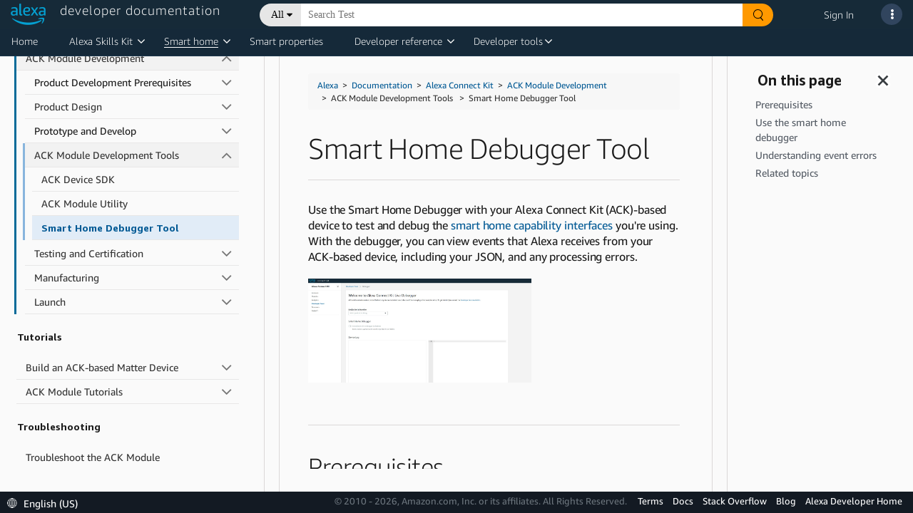

--- FILE ---
content_type: application/javascript
request_url: https://ds6yc8t7pnx74.cloudfront.net/content/dam/developer-portal/analytics/prod/launch-d6fef6f5d06a.min.js
body_size: 113902
content:
// For license information, see `https://assets.adobedtm.com/4737bccac162/937fac5283a0/launch-d6fef6f5d06a.js`.
window._satellite=window._satellite||{},window._satellite.container={buildInfo:{minified:!0,buildDate:"2025-08-20T12:45:02Z",turbineBuildDate:"2024-08-22T17:32:44Z",turbineVersion:"28.0.0"},environment:{id:"ENe73a62376ac545b68c19a457fde94e65",stage:"production"},dataElements:{"profile.prod.skillDomains":{modulePath:"core/src/lib/dataElements/javascriptVariable.js",settings:{path:"profile.prod.skillDomains"}},"Search Tag":{modulePath:"core/src/lib/dataElements/customCode.js",settings:{source:function(){var e=$(this).find(".caption2.searchTermTitle").clone().children("span.searchTag").remove().end().text().trim(),t=$(this).find(".caption.searchTag").text().length>0?$(this).find(".caption.searchTag").text().trim():"",n=docAnchorTag.attr("href");e&&n&&console.log("searchTag",t)}}},subCategory3:{defaultValue:"",storageDuration:"pageview",modulePath:"core/src/lib/dataElements/javascriptVariable.js",settings:{path:"digitalData.page.pageInfo.subCategory3"}},"pageURL(v28)":{cleanText:!0,modulePath:"core/src/lib/dataElements/customCode.js",settings:{source:function(){var e=$(".results-column_header .results-column_text .custom_highlight").text().split("-")[0].trim()||$(".mobile_results-column__header .custom_highlight").text().split("-")[0].trim(),t=$(".results_column .results-column_cards .card-container a, .mobile_results-column .card-container a").text(),n=$(".results_column .results-column_cards .card-container a, .mobile_results-column .card-container a").attr("href");if(t&&n&&console.log("Search term text and URL found!"),e.length>0)return digitalData.page.pageInfo.pageURL}}},sc_funnelParam:{defaultValue:"",storageDuration:"pageview",modulePath:"core/src/lib/dataElements/queryStringParameter.js",settings:{name:"sc_funnel",caseInsensitive:!0}},FPID:{cleanText:!0,modulePath:"core/src/lib/dataElements/cookie.js",settings:{name:"devportal-adobe-fpid"}},"Target Params":{modulePath:"core/src/lib/dataElements/customCode.js",settings:{source:function(){return{__adobe:{target:{"profile.prod.segmentIds":"%profile.prod.segmentIds%","profile.beta.skillBuilder":"%profile.beta.skillBuilder%","profile.beta.skillDomains":"%profile.beta.skillDomains%","profile.prod.skillBuilder":"%profile.prod.skillBuilder%","profile.prod.skillDomains":"%profile.prod.skillDomains%","profile.beta.skillCategory":"%profile.beta.skillCategory%","profile.prod.skillCategory":"%profile.prod.skillCategory%","profile.beta.skillCountries":"%profile.beta.skillCountries%","profile.prod.skillCountries":"%profile.prod.skillCountries%","profile.beta.publishedSkillBuilder":"%profile.beta.publishedSkillBuilder%","profile.beta.submittedSkillBuilder":"%profile.beta.submittedSkillBuilder%","profile.prod.publishedSkillBuilder":"%profile.prod.publishedSkillBuilder%","profile.prod.submittedSkillBuilder":"%profile.prod.submittedSkillBuilder%"}}}}}},subCategory1:{defaultValue:"",storageDuration:"pageview",modulePath:"core/src/lib/dataElements/javascriptVariable.js",settings:{path:"digitalData.page.pageInfo.subCategory1"}},"Global_Search_Result_Click_URL(v67)":{modulePath:"core/src/lib/dataElements/customCode.js",settings:{source:function(){var e=$(".results_column .results-column_cards .card-container a, .mobile_results-column .card-container a").text(),t=$(".results_column .results-column_cards .card-container a, .mobile_results-column .card-container a").attr("href");if(e&&t)return t}}},"Identity Map":{modulePath:"adobe-alloy/dist/lib/dataElements/identityMap/index.js",settings:{FPID:[{id:"d357b515-8f85-4272-a8e5-dd11e5d01268",primary:!0,authenticatedState:"ambiguous"}]}},pageID:{defaultValue:"",storageDuration:"pageview",modulePath:"core/src/lib/dataElements/javascriptVariable.js",settings:{path:"digitalData.page.pageInfo.pageID"}},"profile.beta.skillDomains":{cleanText:!0,modulePath:"core/src/lib/dataElements/javascriptVariable.js",settings:{path:"profile.beta.skillDomains"}},sc_keywordParam:{defaultValue:"",storageDuration:"pageview",modulePath:"core/src/lib/dataElements/queryStringParameter.js",settings:{name:"sc_keyword",caseInsensitive:!0}},"profile.beta.skillCountries":{cleanText:!0,modulePath:"core/src/lib/dataElements/javascriptVariable.js",settings:{path:"profile.beta.skillCountries"}},"Global Search Tenant Name(v70)":{modulePath:"core/src/lib/dataElements/customCode.js",settings:{source:function(){var e=$(".results_column .results-column_cards .card-container a, .mobile_results-column .card-container a").text(),t=$(".results_column .results-column_cards .card-container a, .mobile_results-column .card-container a").attr("href"),n=$(".tab-item.active").find(".tab-header-text").text();if(e&&t)return n}}},sc_trackingcodeParam:{defaultValue:"",cleanText:!0,storageDuration:"pageview",modulePath:"core/src/lib/dataElements/queryStringParameter.js",settings:{name:"sc_trackingcode",caseInsensitive:!0}},sessionCount:{defaultValue:"unknown",cleanText:!0,storageDuration:"session",modulePath:"core/src/lib/dataElements/cookie.js",settings:{name:"_sdsat_session_count"}},publisherParam:{defaultValue:"",storageDuration:"pageview",modulePath:"core/src/lib/dataElements/queryStringParameter.js",settings:{name:"Pub",caseInsensitive:!0}},Alexa_Video_Gallery_URL:{modulePath:"core/src/lib/dataElements/customCode.js",settings:{source:function(){return this.nextElementSibling.querySelector(".embed-responsive")?this.nextElementSibling.querySelector(".embed-responsive").getAttribute("data-src"):this.nextElementSibling.hasAttribute("data-src")?this.nextElementSibling.getAttribute("data-src"):void 0}}},sc_mediumParam:{defaultValue:"",storageDuration:"pageview",modulePath:"core/src/lib/dataElements/queryStringParameter.js",settings:{name:"sc_medium",caseInsensitive:!0}},"profile.beta.submittedSkillBuilder":{cleanText:!0,modulePath:"core/src/lib/dataElements/javascriptVariable.js",settings:{path:"profile.beta.submittedSkillBuilder"}},sc_placeParam:{defaultValue:"",cleanText:!0,storageDuration:"pageview",modulePath:"core/src/lib/dataElements/queryStringParameter.js",settings:{name:"sc_place",caseInsensitive:!0}},Alexa_Video_Gallery_Title:{modulePath:"core/src/lib/dataElements/customCode.js",settings:{source:function(){if(this.parentElement.nextElementSibling.querySelector(".video-title"))return this.parentElement.nextElementSibling.querySelector(".video-title").textContent.replaceAll("\n","")}}},"profile.beta.skillCategory":{cleanText:!0,modulePath:"core/src/lib/dataElements/javascriptVariable.js",settings:{path:"profile.beta.skillCategory"}},pageType:{defaultValue:"",cleanText:!0,storageDuration:"pageview",modulePath:"core/src/lib/dataElements/javascriptVariable.js",settings:{path:"digitalData.page.pageInfo.pageType"}},"Previous Page Name":{cleanText:!0,modulePath:"common-web-sdk-plugins/src/lib/dataElements/getpreviousvalue.js",settings:{cookieName:"",variableToCheck:"%pageInstanceID%"}},Proactive_Feedback_Action:{modulePath:"core/src/lib/dataElements/customCode.js",settings:{source:function(e){var t=e.target.className||"";return t.includes("submit-form")?"Submitted":t.includes("close-form")?"Closed":"Form_Triggered"}}},"search input":{modulePath:"core/src/lib/dataElements/customCode.js",settings:{source:function(){return $(".globalsearch-input-container .search-input").val()}}},"Global_Search_Result_Click (v66)":{modulePath:"core/src/lib/dataElements/customCode.js",settings:{source:function(){var e=$(".results_column .results-column_cards .card-container a, .mobile_results-column .card-container a").text(),t=$(".results_column .results-column_cards .card-container a, .mobile_results-column .card-container a").attr("href");if(e&&t)return e}}},campaignParam:{defaultValue:"",cleanText:!0,storageDuration:"pageview",modulePath:"core/src/lib/dataElements/queryStringParameter.js",settings:{name:"cmp",caseInsensitive:!0}},url:{defaultValue:"",storageDuration:"pageview",modulePath:"core/src/lib/dataElements/javascriptVariable.js",settings:{path:"window.location.href"}},Global_XDM:{modulePath:"adobe-alloy/dist/lib/dataElements/variable/index.js",settings:{dataElementId:"DE1877ac5883d94610b04296b1175aea43"}},"profile.prod.publishedSkillBuilder":{cleanText:!0,modulePath:"core/src/lib/dataElements/javascriptVariable.js",settings:{path:"profile.prod.publishedSkillBuilder"}},"profile.prod.skillCountries":{modulePath:"core/src/lib/dataElements/javascriptVariable.js",settings:{path:"profile.prod.skillCountries"}},sc_countryParam:{defaultValue:"",cleanText:!0,storageDuration:"pageview",modulePath:"core/src/lib/dataElements/queryStringParameter.js",settings:{name:"sc_country",caseInsensitive:!0}},"profile.beta.publishedSkillBuilder":{cleanText:!0,modulePath:"core/src/lib/dataElements/javascriptVariable.js",settings:{path:"profile.beta.publishedSkillBuilder"}},"profile.beta.skillBuilder":{cleanText:!0,modulePath:"core/src/lib/dataElements/javascriptVariable.js",settings:{path:"profile.beta.skillBuilder"}},sc_publisherParam:{defaultValue:"",cleanText:!0,storageDuration:"pageview",modulePath:"core/src/lib/dataElements/queryStringParameter.js",settings:{name:"sc_publisher",caseInsensitive:!0}},sc_brandParam:{defaultValue:"",cleanText:!0,storageDuration:"pageview",modulePath:"core/src/lib/dataElements/queryStringParameter.js",settings:{name:"sc_brand",caseInsensitive:!0}},sc_channelParam:{defaultValue:"",cleanText:!0,storageDuration:"pageview",modulePath:"core/src/lib/dataElements/queryStringParameter.js",settings:{name:"sc_channel",caseInsensitive:!0}},"Page URL":{cleanText:!0,modulePath:"core/src/lib/dataElements/pageInfo.js",settings:{attribute:"url"}},"Alexa Tech Docs - ThumbsUp and ThumbsDown":{modulePath:"core/src/lib/dataElements/customCode.js",settings:{source:function(){var e=document.querySelector(".thumbs-btn");if(e){if(e.classList.contains("thumbs-btn-up"))return"yes";if(e.classList.contains("thumbs-btn-down"))return"no"}}}},sc_segmentParam:{defaultValue:"",cleanText:!0,storageDuration:"pageview",modulePath:"core/src/lib/dataElements/queryStringParameter.js",settings:{name:"sc_segment",caseInsensitive:!0}},pageTitle:{cleanText:!0,storageDuration:"pageview",modulePath:"core/src/lib/dataElements/javascriptVariable.js",settings:{path:"digitalData.page.pageInfo.pageTitle"}},referringURL:{cleanText:!0,modulePath:"core/src/lib/dataElements/javascriptVariable.js",settings:{path:"document.referrer"}},language:{defaultValue:"",cleanText:!0,storageDuration:"pageview",modulePath:"core/src/lib/dataElements/javascriptVariable.js",settings:{path:"digitalData.page.pageInfo.language"}},primaryCategory:{defaultValue:"",storageDuration:"pageview",modulePath:"core/src/lib/dataElements/javascriptVariable.js",settings:{path:"digitalData.page.pageInfo.primaryCategory"}},urlClean:{modulePath:"core/src/lib/dataElements/customCode.js",settings:{source:function(){var e=window.location.href;return e.indexOf("?")>0?(e=e.split("?"))[0]:e.indexOf("#")>0?(e=e.split("#"))[0]:e}}},"profile.prod.submittedSkillBuilder":{modulePath:"core/src/lib/dataElements/javascriptVariable.js",settings:{path:"profile.prod.submittedSkillBuilder"}},sc_contentParam:{defaultValue:"",cleanText:!0,storageDuration:"pageview",modulePath:"core/src/lib/dataElements/queryStringParameter.js",settings:{name:"sc_content",caseInsensitive:!0}},pageHierarchy:{modulePath:"core/src/lib/dataElements/customCode.js",settings:{source:function(){return digitalData.page.pageInfo.pageType+":"+digitalData.page.pageInfo.pageName}}},"Global Search Category (c65 )":{modulePath:"core/src/lib/dataElements/customCode.js",settings:{source:function(){var e=$(".results_column .results-column_cards .card-container a, .mobile_results-column .card-container a").text(),t=$(".results_column .results-column_cards .card-container a, .mobile_results-column .card-container a").attr("href"),n=[];if($(".facet-column").each((function(){$(this).find(".checkbox-container").each((function(){var e=$(this).find(".custom-checkbox"),t=$(this).find(".checkbox-text");e.is(":checked")&&"category-container"===$(this).prevAll(".facet-column_header_container:first").attr("id")&&n.push(t.text())}))})),$(".filter-component").each((function(){$(this).find(".checkbox-container").each((function(){var e=$(this).find(".custom-checkbox"),t=$(this).find(".checkbox-text");if(e.is(":checked")){var r=$(this).prevAll(".filter-column_header_container").first();"category-container-mob"===(r.length?r.attr("id"):null)&&n.push(t.text())}}))})),e&&t)return n.join("|")}}},adDescriptionParam:{defaultValue:"",cleanText:!0,storageDuration:"pageview",modulePath:"core/src/lib/dataElements/queryStringParameter.js",settings:{name:"Ad",caseInsensitive:!0}},"profile.prod.skillCategory":{cleanText:!0,modulePath:"core/src/lib/dataElements/javascriptVariable.js",settings:{path:"profile.prod.skillCategory"}},"Alexa Tenant":{modulePath:"core/src/lib/dataElements/customCode.js",settings:{source:function(){return"Alexa"==digitalData.page.pageInfo.primaryCategory||"alexa"==digitalData.page.pageInfo.primaryCategory?"Alexa":void 0}}},userID:{defaultValue:"",storageDuration:"pageview",modulePath:"core/src/lib/dataElements/javascriptVariable.js",settings:{path:"digitalData.user.userID"}},userAgent:{defaultValue:"",storageDuration:"pageview",modulePath:"core/src/lib/dataElements/javascriptVariable.js",settings:{path:"digitalData.user.userAgent"}},channelParam:{defaultValue:"",cleanText:!0,storageDuration:"pageview",modulePath:"core/src/lib/dataElements/queryStringParameter.js",settings:{name:"Ch",caseInsensitive:!0}},sc_categoryParam:{defaultValue:"",cleanText:!0,storageDuration:"pageview",modulePath:"core/src/lib/dataElements/queryStringParameter.js",settings:{name:"sc_category",caseInsensitive:!0}},subCategory2:{defaultValue:"",storageDuration:"pageview",modulePath:"core/src/lib/dataElements/javascriptVariable.js",settings:{path:"digitalData.page.pageInfo.subCategory2"}},sc_detailParam:{defaultValue:"",cleanText:!0,storageDuration:"pageview",modulePath:"core/src/lib/dataElements/queryStringParameter.js",settings:{name:"sc_detail",caseInsensitive:!0}},pageInstanceID:{defaultValue:"",storageDuration:"pageview",modulePath:"core/src/lib/dataElements/javascriptVariable.js",settings:{path:"digitalData.page.pageInfo.pageInstanceID"}},"Target content":{cleanText:!0,modulePath:"adobe-alloy/dist/lib/dataElements/variable/index.js",settings:{solutions:["target"],dataElementId:"DE8f4a4d6998ab4e0f92b724ec61766013"}},trafficTypeParam:{defaultValue:"",storageDuration:"pageview",modulePath:"core/src/lib/dataElements/customCode.js",settings:{source:function(){if(1!=document.location.pathname.indexOf("search.html"))return new URLSearchParams(window.location.search).get("type")}}},"Global Search Source(c66)":{cleanText:!0,modulePath:"core/src/lib/dataElements/customCode.js",settings:{source:function(){var e=[],t=$(".results_column .results-column_cards .card-container a, .mobile_results-column .card-container a").text(),n=$(".results_column .results-column_cards .card-container a, .mobile_results-column .card-container a").attr("href");if($(".facet-column").each((function(){$(this).find(".checkbox-container").each((function(){var t=$(this).find(".custom-checkbox"),n=$(this).find(".checkbox-text");t.is(":checked")&&"source-container"===$(this).prevAll(".facet-column_header_container:first").attr("id")&&e.push(n.text())}))})),$(".filter-component").each((function(){$(this).find(".checkbox-container").each((function(){var t=$(this).find(".custom-checkbox"),n=$(this).find(".checkbox-text");if(t.is(":checked")){var r=$(this).prevAll(".filter-column_header_container").first();"source-container-mob"===(r.length?r.attr("id"):null)&&e.push(n.text())}}))})),t&&n)return e.join("|")}}},"Tenant Name":{modulePath:"core/src/lib/dataElements/customCode.js",settings:{source:function(){var e=$(this).find(".caption2.searchTermTitle").clone().children("span.searchTag").remove().end().text().trim(),t=docAnchorTag.attr("href"),n=$(".global-search-bar-tab ul li a.active").find("span.caption").text();if(e&&t)return n}}},tntID:{defaultValue:"",cleanText:!0,storageDuration:"session",modulePath:"core/src/lib/dataElements/cookie.js",settings:{name:"mbox"}},"profile.prod.segmentIds":{cleanText:!0,modulePath:"core/src/lib/dataElements/javascriptVariable.js",settings:{path:"profile.prod.segmentIds"}},"Global Search Click Rank":{modulePath:"core/src/lib/dataElements/customCode.js",settings:{source:function(){var e=$(".results-column_header .results-column_text .custom_highlight").text().split("-")[0].trim()||$(".mobile_results-column__header .custom_highlight").text().split("-")[0].trim();if(e.length>0){var t=$(this).parent(),n=$(".card-container").index(t);n+=parseInt(e),console.log("event68="+n),console.log("Global Search Result Click Rank"+n)}}}},countryCode:{modulePath:"core/src/lib/dataElements/customCode.js",settings:{source:function(){var e=digitalData.page.pageInfo.language;return e=(e=e.split("_"))[1]}}},subCategory4:{defaultValue:"",cleanText:!0,storageDuration:"pageview",modulePath:"core/src/lib/dataElements/javascriptVariable.js",settings:{path:"digitalData.page.pageInfo.subCategory4"}},sc_campaignParam:{defaultValue:"",cleanText:!0,storageDuration:"pageview",modulePath:"core/src/lib/dataElements/queryStringParameter.js",settings:{name:"sc_campaign",caseInsensitive:!0}},"profile.prod.skillBuilder":{cleanText:!0,modulePath:"core/src/lib/dataElements/javascriptVariable.js",settings:{path:"profile.prod.skillBuilder"}},ErrorText:{defaultValue:"",modulePath:"core/src/lib/dataElements/javascriptVariable.js",settings:{path:"digitalData.page.transientInfo.errorText"}},"Global Search Unsuccessful Queries(v69)":{modulePath:"core/src/lib/dataElements/customCode.js",settings:{source:function(){var e=$(".globalsearch-input-container .search-input").val();console.log(e)}}},ECID:{modulePath:"adobe-mcid/src/lib/dataElements/ecid.js",settings:{}},"Ivv_Banner_Displayed ":{modulePath:"core/src/lib/dataElements/customCode.js",settings:{source:function(){return this.document.querySelector(".home_page_dashboard_banner.ivv_banner")?textContent=this.document.querySelector(".home_page_dashboard_banner.ivv_banner").textContent:this.document.querySelector(".sc-iYUSvU.cMCvXU")?textContent=this.document.querySelector(".sc-iYUSvU.cMCvXU").textContent:this.document.querySelector(".home_page_dashboard_banner.ivv_banner.ivv_Failed_banner")?textContent=this.document.querySelector(".home_page_dashboard_banner.ivv_banner.ivv_Failed_banner").textContent:this.document.querySelector(".home_page_dashboard_banner.ivv_Passed_banner")&&(textContent=this.document.querySelector(".home_page_dashboard_banner.ivv_Passed_banner").textContent),textContent.includes("Your account needs identity verification")&&textContent.includes("90 days")?(console.log("Ivv Alternative Banner Component displayed"),"IvvAlternativeBannerComponent"):textContent.includes("Identity Verified Successfully")?(console.log("Ivv Banner Passed Component displayed"),"IvvBannerPassedComponent"):textContent.includes("Account Identity Verification Failed")?(console.log("Ivv Banner Failed Component displayed"),"IvvBannerFailedComponent"):(console.log("Ivv Banner Component displayed"),"IvvBannerComponent")}}}},extensions:{core:{displayName:"Core",hostedLibFilesBaseUrl:"https://assets.adobedtm.com/extensions/EPdea2007e025e4854a6b4ed545e844745/",modules:{"core/src/lib/dataElements/javascriptVariable.js":{name:"javascript-variable",displayName:"JavaScript Variable",script:function(e,t,n){"use strict";var r=n("../helpers/getObjectProperty.js");e.exports=function(e){return r(window,e.path)}}},"core/src/lib/dataElements/customCode.js":{name:"custom-code",displayName:"Custom Code",script:function(e){"use strict";e.exports=function(e,t){return e.source(t)}}},"core/src/lib/dataElements/queryStringParameter.js":{name:"query-string-parameter",displayName:"Query String Parameter",script:function(e,t,n){"use strict";var r=n("@adobe/reactor-window"),i=n("@adobe/reactor-query-string");e.exports=function(e){var t=i.parse(r.location.search);if(!e.caseInsensitive)return t[e.name];for(var n=e.name.toLowerCase(),a=Object.keys(t),o=0;o<a.length;o++){var s=a[o];if(s.toLowerCase()===n)return t[s]}}}},"core/src/lib/dataElements/cookie.js":{name:"cookie",displayName:"Cookie",script:function(e,t,n){"use strict";var r=n("@adobe/reactor-cookie");e.exports=function(e){return r.get(e.name)}}},"core/src/lib/dataElements/pageInfo.js":{name:"page-info",displayName:"Page Info",script:function(e,t,n){"use strict";var r=n("@adobe/reactor-document");e.exports=function(e){switch(e.attribute){case"url":return r.location.href;case"hostname":return r.location.hostname;case"pathname":return r.location.pathname;case"protocol":return r.location.protocol;case"referrer":return r.referrer;case"title":return r.title}}}},"core/src/lib/events/directCall.js":{name:"direct-call",displayName:"Direct Call",script:function(e,t,n,r){"use strict";var i={};window._satellite=window._satellite||{},window._satellite.track=function(e,t){e=e.trim();var n=i[e];if(n){var a={identifier:e,detail:t};n.forEach((function(e){e(a)}));var o=['Rules using the direct call event type with identifier "'+e+'" have been triggered'+(t?" with additional detail:":".")];t&&o.push(t),r.logger.log.apply(r.logger,o)}else r.logger.log('"'+e+'" does not match any direct call identifiers.')},e.exports=function(e,t){var n=i[e.identifier];n||(n=i[e.identifier]=[]),n.push(t)}}},"core/src/lib/conditions/valueComparison.js":{name:"value-comparison",displayName:"Value Comparison",script:function(e,t,n){"use strict";var r=n("../helpers/stringAndNumberUtils").isString,i=n("../helpers/stringAndNumberUtils").isNumber,a=n("../helpers/stringAndNumberUtils").castToStringIfNumber,o=n("../helpers/stringAndNumberUtils").castToNumberIfString,s=function(e,t){return t&&r(e)?e.toLowerCase():e},c=function(e){return function(t,n,i){return t=a(t),n=a(n),r(t)&&r(n)&&e(t,n,i)}},u=function(e){return function(t,n){return t=o(t),n=o(n),i(t)&&i(n)&&e(t,n)}},l=function(e){return function(t,n,r){return e(s(t,r),s(n,r))}},d={equals:l((function(e,t){return e==t})),doesNotEqual:function(){return!d.equals.apply(null,arguments)},contains:c(l((function(e,t){return-1!==e.indexOf(t)}))),doesNotContain:function(){return!d.contains.apply(null,arguments)},startsWith:c(l((function(e,t){return 0===e.indexOf(t)}))),doesNotStartWith:function(){return!d.startsWith.apply(null,arguments)},endsWith:c(l((function(e,t){return e.substring(e.length-t.length,e.length)===t}))),doesNotEndWith:function(){return!d.endsWith.apply(null,arguments)},matchesRegex:c((function(e,t,n){return new RegExp(t,n?"i":"").test(e)})),doesNotMatchRegex:function(){return!d.matchesRegex.apply(null,arguments)},lessThan:u((function(e,t){return e<t})),lessThanOrEqual:u((function(e,t){return e<=t})),greaterThan:u((function(e,t){return e>t})),greaterThanOrEqual:u((function(e,t){return e>=t})),isTrue:function(e){return!0===e},isTruthy:function(e){return Boolean(e)},isFalse:function(e){return!1===e},isFalsy:function(e){return!e}};e.exports=function(e){return d[e.comparison.operator](e.leftOperand,e.rightOperand,Boolean(e.comparison.caseInsensitive))}}},"core/src/lib/events/click.js":{name:"click",displayName:"Click",script:function(e,t,n){"use strict";var r=n("@adobe/reactor-window"),i=n("./helpers/createBubbly")(),a=new(n("./helpers/weakMap")),o=2,s=n("../helpers/stringAndNumberUtils").castToNumberIfString,c=function(e){if(!e.ctrlKey&&!e.metaKey&&e.button!==o)for(var t=e.target;t;){var n=t.tagName;if(n&&"a"===n.toLowerCase()){var i=t.getAttribute("href"),a=t.getAttribute("target");return i&&(!a||"_self"===a||"_top"===a&&r.top===r||a===r.name)?t:void 0}t=t.parentNode}};document.addEventListener("click",i.evaluateEvent,!0),e.exports=function(e,t){i.addListener(e,(function(n){var i=n.nativeEvent;if(!i.s_fe){var o=s(e.anchorDelay);if(o&&!a.has(i)){var u=c(i);u&&(i.preventDefault(),setTimeout((function(){r.location=u.href}),o)),a.set(i,!0)}t(n)}}))},e.exports.__reset=i.__reset}},"core/src/lib/events/pageBottom.js":{name:"page-bottom",displayName:"Page Bottom",script:function(e,t,n){"use strict";var r=n("./helpers/pageLifecycleEvents");e.exports=function(e,t){r.registerPageBottomTrigger(t)}}},"core/src/lib/conditions/path.js":{name:"path",displayName:"Path Without Query String",script:function(e,t,n){"use strict";var r=n("@adobe/reactor-document"),i=n("../helpers/textMatch");e.exports=function(e){var t=r.location.pathname;return e.paths.some((function(e){var n=e.valueIsRegex?new RegExp(e.value,"i"):e.value;return i(t,n)}))}}},"core/src/lib/actions/customCode.js":{name:"custom-code",displayName:"Custom Code",script:function(e,t,n,r){"use strict";var i,a,o,s,c=n("@adobe/reactor-document"),u=n("@adobe/reactor-promise"),l=n("./helpers/decorateCode"),d=n("./helpers/loadCodeSequentially"),f=n("../../../node_modules/postscribe/dist/postscribe"),p=n("./helpers/unescapeHtmlCode"),m=n("../helpers/findPageScript").getTurbine,g=(a=function(e){f(c.body,e,{beforeWriteToken:function(e){var t=e.tagName&&e.tagName.toLowerCase();return i&&"script"===t&&(e.attrs.nonce=i),"script"!==t&&"style"!==t||(Object.keys(e.attrs||{}).forEach((function(t){e.attrs[t]=p(e.attrs[t])})),e.src&&(e.src=p(e.src))),e},error:function(e){r.logger.error(e.msg)}})},o=[],s=function(){if(c.body)for(;o.length;)a(o.shift());else setTimeout(s,20)},function(e){o.push(e),s()}),h=function(){if(c.currentScript)return c.currentScript.async;var e=m();return!e||e.async}();e.exports=function(e,t){var n;i=r.getExtensionSettings().cspNonce;var a={settings:e,event:t},o=a.settings.source;if(o)return a.settings.isExternal?d(o).then((function(e){return e?(n=l(a,e),g(n.code),n.promise):u.resolve()})):(n=l(a,o),h||"loading"!==c.readyState?g(n.code):c.write&&!1===r.propertySettings.ruleComponentSequencingEnabled?c.write(n.code):g(n.code),n.promise)}}},"core/src/lib/conditions/pathAndQuerystring.js":{name:"path-and-querystring",displayName:"Path And Query String",script:function(e,t,n){"use strict";var r=n("@adobe/reactor-document"),i=n("../helpers/textMatch");e.exports=function(e){var t=r.location.pathname+r.location.search;return e.paths.some((function(e){var n=e.valueIsRegex?new RegExp(e.value,"i"):e.value;return i(t,n)}))}}},"core/src/lib/conditions/customCode.js":{name:"custom-code",displayName:"Custom Code",script:function(e){"use strict";e.exports=function(e,t){return e.source.call(t.element,t,t.target)}}},"core/src/lib/events/submit.js":{name:"submit",displayName:"Submit",script:function(e,t,n){"use strict";var r=n("./helpers/createBubbly")();document.addEventListener("submit",r.evaluateEvent,!0),e.exports=function(e,t){r.addListener(e,t)}}},"core/src/lib/events/customEvent.js":{name:"custom-event",displayName:"Custom Event",script:function(e,t,n){"use strict";var r=n("./helpers/createBubbly")(),i=[];e.exports=function(e,t){var n=e.type;-1===i.indexOf(n)&&(i.push(n),window.addEventListener(n,r.evaluateEvent,!0)),r.addListener(e,(function(e){e.nativeEvent.type===n&&(e.detail=e.nativeEvent.detail,t(e))}))}}},"core/src/lib/events/libraryLoaded.js":{name:"library-loaded",displayName:"Library Loaded (Page Top)",script:function(e,t,n){"use strict";var r=n("./helpers/pageLifecycleEvents");e.exports=function(e,t){r.registerLibraryLoadedTrigger(t)}}},"core/src/lib/conditions/domain.js":{name:"domain",displayName:"Domain",script:function(e,t,n){"use strict";var r=n("@adobe/reactor-document"),i=/[|\\{}()[\]^$+*?.-]/g,a=function(e){if("string"!=typeof e)throw new TypeError("Expected a string");return e.replace(i,"\\$&")};e.exports=function(e){var t=r.location.hostname;return e.domains.some((function(e){return t.match(new RegExp("(^|\\.)"+a(e)+"$","i"))}))}}},"core/src/lib/events/windowLoaded.js":{name:"window-loaded",displayName:"Window Loaded",script:function(e,t,n){"use strict";var r=n("./helpers/pageLifecycleEvents");e.exports=function(e,t){r.registerWindowLoadedTrigger(t)}}},"core/src/lib/events/focus.js":{name:"focus",displayName:"Focus",script:function(e,t,n){"use strict";var r=n("./helpers/createBubbly")();document.addEventListener("focus",r.evaluateEvent,!0),e.exports=function(e,t){r.addListener(e,t)}}},"core/src/lib/conditions/sessions.js":{name:"sessions",displayName:"Sessions",script:function(e,t,n){"use strict";var r=n("../helpers/visitorTracking"),i=n("./helpers/compareNumbers");e.exports=function(e){return i(r.getSessionCount(),e.operator,e.count)}}},"core/src/lib/events/hover.js":{name:"hover",displayName:"Hover",script:function(e,t,n){"use strict";var r=n("./helpers/createBubbly")(),i=n("./helpers/liveQuerySelector"),a=n("./helpers/matchesProperties"),o=new(n("./helpers/weakMap")),s=n("../helpers/stringAndNumberUtils").castToNumberIfString,c=function(e,t,n){var r,i,a;0!==t?(i=function(){e.target.removeEventListener("mouseleave",a)},a=function(){clearTimeout(r),i()},r=setTimeout((function(){n(e),i()}),t),e.target.addEventListener("mouseleave",a)):n(e)},u=function(e,t){e.addEventListener("mouseenter",(function(e){t.forEach((function(t){c(e,t,(function(e){r.evaluateEvent({element:e.target,target:e.target,delay:t},!0)}))}))}))};e.exports=function(e,t){var n=s(e.delay)||0;r.addListener(e,(function(e){if(e.delay!==n)return!1;t(e)})),i(e.elementSelector,(function(t){if(a(t,e.elementProperties)){var r=o.get(t);r?-1===r.indexOf(n)&&r.push(n):(r=[n],o.set(t,r),u(t,r))}}))}}},"core/src/lib/helpers/getObjectProperty.js":{script:function(e){"use strict";e.exports=function(e,t){for(var n=t.split("."),r=e,i=0,a=n.length;i<a;i++){if(null==r)return;r=r[n[i]]}return r}}},"core/src/lib/helpers/stringAndNumberUtils.js":{script:function(e){"use strict";var t=function(e){return"number"==typeof e&&isFinite(e)},n=function(e){return"string"==typeof e||e instanceof String},r=function(e){return t(e)?String(e):e},i=function(e){return n(e)?Number(e):e};e.exports={isNumber:t,isString:n,castToStringIfNumber:r,castToNumberIfString:i}}},"core/src/lib/events/helpers/createBubbly.js":{script:function(e,t,n){"use strict";var r=n("./weakMap"),i=n("./matchesProperties"),a=n("./matchesSelector");e.exports=function(){var e=[],t=new r,n={addListener:function(t,n){e.push({settings:t,callback:n})},evaluateEvent:function(n,r){if(e.length&&!t.has(n)){for(var o=n.target,s=!1;o;){for(var c=!1,u=!1,l=0;l<e.length;l++){var d=e[l],f=d.settings.elementSelector,p=d.settings.elementProperties;if((!1!==d.settings.bubbleFireIfChildFired||!s)&&(o===n.target||!1!==d.settings.bubbleFireIfParent)&&(o===n.target||f||p&&Object.keys(p).length)&&(!f||a(o,f))&&(!p||i(o,p))){var m={};r?Object.keys(n).forEach((function(e){m[e]=n[e]})):m.nativeEvent=n,m.element=o,m.target=n.target,!1!==d.callback(m)&&(u=!0,d.settings.bubbleStop&&(c=!0))}}if(c)break;u&&(s=!0),o=o.parentNode}t.set(n,!0)}},__reset:function(){e=[]}};return n}}},"core/src/lib/events/helpers/weakMap.js":{script:function(e,t,n){"use strict";var r=n("@adobe/reactor-window").WeakMap;if(void 0===r){var i=Object.defineProperty,a=Date.now()%1e9;(r=function(){this.name="__st"+(1e9*Math.random()>>>0)+a+++"__"}).prototype={set:function(e,t){var n=e[this.name];return n&&n[0]===e?n[1]=t:i(e,this.name,{value:[e,t],writable:!0}),this},get:function(e){var t;return(t=e[this.name])&&t[0]===e?t[1]:void 0},delete:function(e){var t=e[this.name];return!(!t||t[0]!==e||(t[0]=t[1]=void 0,0))},has:function(e){var t=e[this.name];return!!t&&t[0]===e}}}e.exports=r}},"core/src/lib/events/helpers/matchesProperties.js":{script:function(e,t,n){"use strict";var r=n("./../../helpers/textMatch"),i=function(e,t){return"@text"===t||"innerText"===t?e.textContent||e.innerText:t in e?e[t]:e.getAttribute?e.getAttribute(t):void 0};e.exports=function(e,t){return!t||t.every((function(t){var n=i(e,t.name),a=t.valueIsRegex?new RegExp(t.value,"i"):t.value;return r(n,a)}))}}},"core/src/lib/events/helpers/matchesSelector.js":{script:function(e,t,n,r){"use strict";e.exports=function(e,t){var n=e.matches||e.msMatchesSelector;if(n)try{return n.call(e,t)}catch(e){return r.logger.warn("Matching element failed. "+t+" is not a valid selector."),!1}return!1}}},"core/src/lib/helpers/textMatch.js":{script:function(e){"use strict";e.exports=function(e,t){if(null==t)throw new Error("Illegal Argument: Pattern is not present");return null!=e&&("string"==typeof t?e===t:t instanceof RegExp&&t.test(e))}}},"core/src/lib/events/helpers/pageLifecycleEvents.js":{script:function(e,t,n){"use strict";var r=n("@adobe/reactor-window"),i=n("@adobe/reactor-document"),a=-1!==r.navigator.appVersion.indexOf("MSIE 10"),o="WINDOW_LOADED",s="DOM_READY",c="PAGE_BOTTOM",u=[c,s,o],l=function(e,t){return{element:e,target:e,nativeEvent:t}},d={};u.forEach((function(e){d[e]=[]}));var f=function(e,t){u.slice(0,m(e)+1).forEach((function(e){g(t,e)}))},p=function(){return"complete"===i.readyState?o:"interactive"===i.readyState?a?null:s:void 0},m=function(e){return u.indexOf(e)},g=function(e,t){
d[t].forEach((function(t){h(e,t)})),d[t]=[]},h=function(e,t){var n=t.trigger,r=t.syntheticEventFn;n(r?r(e):null)};r._satellite=r._satellite||{},r._satellite.pageBottom=f.bind(null,c),i.addEventListener("DOMContentLoaded",f.bind(null,s),!0),r.addEventListener("load",f.bind(null,o),!0),r.setTimeout((function(){var e=p();e&&f(e)}),0),e.exports={registerLibraryLoadedTrigger:function(e){e()},registerPageBottomTrigger:function(e){d[c].push({trigger:e})},registerDomReadyTrigger:function(e){d[s].push({trigger:e,syntheticEventFn:l.bind(null,i)})},registerWindowLoadedTrigger:function(e){d[o].push({trigger:e,syntheticEventFn:l.bind(null,r)})}}}},"core/src/lib/actions/helpers/decorateCode.js":{script:function(e,t,n){"use strict";var r=n("./decorators/decorateGlobalJavaScriptCode"),i=n("./decorators/decorateNonGlobalJavaScriptCode"),a={javascript:function(e,t){return e.settings.global?r(e,t):i(e,t)},html:n("./decorators/decorateHtmlCode")};e.exports=function(e,t){return a[e.settings.language](e,t)}}},"core/src/lib/actions/helpers/loadCodeSequentially.js":{script:function(e,t,n){"use strict";var r=n("@adobe/reactor-promise"),i=n("./getSourceByUrl"),a=r.resolve();e.exports=function(e){var t=new r((function(t){var n=i(e);r.all([n,a]).then((function(e){var n=e[0];t(n)}))}));return a=t,t}}},"core/node_modules/postscribe/dist/postscribe.js":{script:function(e,t){var n,r;n=this,r=function(){return function(e){function t(r){if(n[r])return n[r].exports;var i=n[r]={exports:{},id:r,loaded:!1};return e[r].call(i.exports,i,i.exports,t),i.loaded=!0,i.exports}var n={};return t.m=e,t.c=n,t.p="",t(0)}([function(e,t,n){"use strict";function r(e){return e&&e.__esModule?e:{default:e}}var i=r(n(1));e.exports=i.default},function(e,t,n){"use strict";function r(e){if(e&&e.__esModule)return e;var t={};if(null!=e)for(var n in e)Object.prototype.hasOwnProperty.call(e,n)&&(t[n]=e[n]);return t.default=e,t}function i(e){return e&&e.__esModule?e:{default:e}}function a(){}function o(){var e=m.shift();if(e){var t=d.last(e);t.afterDequeue(),e.stream=s.apply(void 0,e),t.afterStreamStart()}}function s(e,t,n){function r(e){e=n.beforeWrite(e),g.write(e),n.afterWrite(e)}(g=new l.default(e,n)).id=p++,g.name=n.name||g.id,c.streams[g.name]=g;var i=e.ownerDocument,s={close:i.close,open:i.open,write:i.write,writeln:i.writeln};u(i,{close:a,open:a,write:function(){for(var e=arguments.length,t=Array(e),n=0;n<e;n++)t[n]=arguments[n];return r(t.join(""))},writeln:function(){for(var e=arguments.length,t=Array(e),n=0;n<e;n++)t[n]=arguments[n];return r(t.join("")+"\n")}});var d=g.win.onerror||a;return g.win.onerror=function(e,t,r){n.error({msg:e+" - "+t+": "+r}),d.apply(g.win,[e,t,r])},g.write(t,(function(){u(i,s),g.win.onerror=d,n.done(),g=null,o()})),g}function c(e,t,n){if(d.isFunction(n))n={done:n};else if("clear"===n)return m=[],g=null,void(p=0);n=d.defaults(n,f);var r=[e=/^#/.test(e)?window.document.getElementById(e.substr(1)):e.jquery?e[0]:e,t,n];return e.postscribe={cancel:function(){r.stream?r.stream.abort():r[1]=a}},n.beforeEnqueue(r),m.push(r),g||o(),e.postscribe}t.__esModule=!0;var u=Object.assign||function(e){for(var t=1;t<arguments.length;t++){var n=arguments[t];for(var r in n)Object.prototype.hasOwnProperty.call(n,r)&&(e[r]=n[r])}return e};t.default=c;var l=i(n(2)),d=r(n(4)),f={afterAsync:a,afterDequeue:a,afterStreamStart:a,afterWrite:a,autoFix:!0,beforeEnqueue:a,beforeWriteToken:function(e){return e},beforeWrite:function(e){return e},done:a,error:function(e){throw new Error(e.msg)},releaseAsync:!1},p=0,m=[],g=null;u(c,{streams:{},queue:m,WriteStream:l.default})},function(e,t,n){"use strict";function r(e){if(e&&e.__esModule)return e;var t={};if(null!=e)for(var n in e)Object.prototype.hasOwnProperty.call(e,n)&&(t[n]=e[n]);return t.default=e,t}function i(e){return e&&e.__esModule?e:{default:e}}function a(e,t){if(!(e instanceof t))throw new TypeError("Cannot call a class as a function")}function o(e,t){var n=f+t,r=e.getAttribute(n);return l.existy(r)?String(r):r}function s(e,t){var n=arguments.length>2&&void 0!==arguments[2]?arguments[2]:null,r=f+t;l.existy(n)&&""!==n?e.setAttribute(r,n):e.removeAttribute(r)}t.__esModule=!0;var c=Object.assign||function(e){for(var t=1;t<arguments.length;t++){var n=arguments[t];for(var r in n)Object.prototype.hasOwnProperty.call(n,r)&&(e[r]=n[r])}return e},u=i(n(3)),l=r(n(4)),d=!1,f="data-ps-",p="ps-style",m="ps-script",g=function(){function e(t){var n=arguments.length>1&&void 0!==arguments[1]?arguments[1]:{};a(this,e),this.root=t,this.options=n,this.doc=t.ownerDocument,this.win=this.doc.defaultView||this.doc.parentWindow,this.parser=new u.default("",{autoFix:n.autoFix}),this.actuals=[t],this.proxyHistory="",this.proxyRoot=this.doc.createElement(t.nodeName),this.scriptStack=[],this.writeQueue=[],s(this.proxyRoot,"proxyof",0)}return e.prototype.write=function(){var e;for((e=this.writeQueue).push.apply(e,arguments);!this.deferredRemote&&this.writeQueue.length;){var t=this.writeQueue.shift();l.isFunction(t)?this._callFunction(t):this._writeImpl(t)}},e.prototype._callFunction=function(e){var t={type:"function",value:e.name||e.toString()};this._onScriptStart(t),e.call(this.win,this.doc),this._onScriptDone(t)},e.prototype._writeImpl=function(e){this.parser.append(e);for(var t=void 0,n=void 0,r=void 0,i=[];(t=this.parser.readToken())&&!(n=l.isScript(t))&&!(r=l.isStyle(t));)(t=this.options.beforeWriteToken(t))&&i.push(t);i.length>0&&this._writeStaticTokens(i),n&&this._handleScriptToken(t),r&&this._handleStyleToken(t)},e.prototype._writeStaticTokens=function(e){var t=this._buildChunk(e);return t.actual?(t.html=this.proxyHistory+t.actual,this.proxyHistory+=t.proxy,this.proxyRoot.innerHTML=t.html,d&&(t.proxyInnerHTML=this.proxyRoot.innerHTML),this._walkChunk(),d&&(t.actualInnerHTML=this.root.innerHTML),t):null},e.prototype._buildChunk=function(e){for(var t=this.actuals.length,n=[],r=[],i=[],a=e.length,o=0;o<a;o++){var s=e[o],c=s.toString();if(n.push(c),s.attrs){if(!/^noscript$/i.test(s.tagName)){var u=t++;r.push(c.replace(/(\/?>)/," "+f+"id="+u+" $1")),s.attrs.id!==m&&s.attrs.id!==p&&i.push("atomicTag"===s.type?"":"<"+s.tagName+" "+f+"proxyof="+u+(s.unary?" />":">"))}}else r.push(c),i.push("endTag"===s.type?c:"")}return{tokens:e,raw:n.join(""),actual:r.join(""),proxy:i.join("")}},e.prototype._walkChunk=function(){for(var e=void 0,t=[this.proxyRoot];l.existy(e=t.shift());){var n=1===e.nodeType;if(!n||!o(e,"proxyof")){n&&(this.actuals[o(e,"id")]=e,s(e,"id"));var r=e.parentNode&&o(e.parentNode,"proxyof");r&&this.actuals[r].appendChild(e)}t.unshift.apply(t,l.toArray(e.childNodes))}},e.prototype._handleScriptToken=function(e){var t=this,n=this.parser.clear();n&&this.writeQueue.unshift(n),e.src=e.attrs.src||e.attrs.SRC,(e=this.options.beforeWriteToken(e))&&(e.src&&this.scriptStack.length?this.deferredRemote=e:this._onScriptStart(e),this._writeScriptToken(e,(function(){t._onScriptDone(e)})))},e.prototype._handleStyleToken=function(e){var t=this.parser.clear();t&&this.writeQueue.unshift(t),e.type=e.attrs.type||e.attrs.TYPE||"text/css",(e=this.options.beforeWriteToken(e))&&this._writeStyleToken(e),t&&this.write()},e.prototype._writeStyleToken=function(e){var t=this._buildStyle(e);this._insertCursor(t,p),e.content&&(t.styleSheet&&!t.sheet?t.styleSheet.cssText=e.content:t.appendChild(this.doc.createTextNode(e.content)))},e.prototype._buildStyle=function(e){var t=this.doc.createElement(e.tagName);return t.setAttribute("type",e.type),l.eachKey(e.attrs,(function(e,n){t.setAttribute(e,n)})),t},e.prototype._insertCursor=function(e,t){this._writeImpl('<span id="'+t+'"/>');var n=this.doc.getElementById(t);n&&n.parentNode.replaceChild(e,n)},e.prototype._onScriptStart=function(e){e.outerWrites=this.writeQueue,this.writeQueue=[],this.scriptStack.unshift(e)},e.prototype._onScriptDone=function(e){e===this.scriptStack[0]?(this.scriptStack.shift(),this.write.apply(this,e.outerWrites),!this.scriptStack.length&&this.deferredRemote&&(this._onScriptStart(this.deferredRemote),this.deferredRemote=null)):this.options.error({msg:"Bad script nesting or script finished twice"})},e.prototype._writeScriptToken=function(e,t){var n=this._buildScript(e),r=this._shouldRelease(n),i=this.options.afterAsync;e.src&&(n.src=e.src,this._scriptLoadHandler(n,r?i:function(){t(),i()}));try{this._insertCursor(n,m),n.src&&!r||t()}catch(e){this.options.error(e),t()}},e.prototype._buildScript=function(e){var t=this.doc.createElement(e.tagName);return l.eachKey(e.attrs,(function(e,n){t.setAttribute(e,n)})),e.content&&(t.text=e.content),t},e.prototype._scriptLoadHandler=function(e,t){function n(){e=e.onload=e.onreadystatechange=e.onerror=null}function r(){n(),null!=t&&t(),t=null}function i(e){n(),o(e),null!=t&&t(),t=null}function a(e,t){var n=e["on"+t];null!=n&&(e["_on"+t]=n)}var o=this.options.error;a(e,"load"),a(e,"error"),c(e,{onload:function(){if(e._onload)try{e._onload.apply(this,Array.prototype.slice.call(arguments,0))}catch(t){i({msg:"onload handler failed "+t+" @ "+e.src})}r()},onerror:function(){if(e._onerror)try{e._onerror.apply(this,Array.prototype.slice.call(arguments,0))}catch(t){return void i({msg:"onerror handler failed "+t+" @ "+e.src})}i({msg:"remote script failed "+e.src})},onreadystatechange:function(){/^(loaded|complete)$/.test(e.readyState)&&r()}})},e.prototype._shouldRelease=function(e){return!/^script$/i.test(e.nodeName)||!!(this.options.releaseAsync&&e.src&&e.hasAttribute("async"))},e}();t.default=g},function(e){var t;t=function(){return function(e){function t(r){if(n[r])return n[r].exports;var i=n[r]={exports:{},id:r,loaded:!1};return e[r].call(i.exports,i,i.exports,t),i.loaded=!0,i.exports}var n={};return t.m=e,t.c=n,t.p="",t(0)}([function(e,t,n){"use strict";function r(e){return e&&e.__esModule?e:{default:e}}var i=r(n(1));e.exports=i.default},function(e,t,n){"use strict";function r(e){return e&&e.__esModule?e:{default:e}}function i(e){if(e&&e.__esModule)return e;var t={};if(null!=e)for(var n in e)Object.prototype.hasOwnProperty.call(e,n)&&(t[n]=e[n]);return t.default=e,t}function a(e,t){if(!(e instanceof t))throw new TypeError("Cannot call a class as a function")}t.__esModule=!0;var o=i(n(2)),s=i(n(3)),c=r(n(6)),u=n(5),l={comment:/^<!--/,endTag:/^<\//,atomicTag:/^<\s*(script|style|noscript|iframe|textarea)[\s\/>]/i,startTag:/^</,chars:/^[^<]/},d=function(){function e(){var t=this,n=arguments.length>0&&void 0!==arguments[0]?arguments[0]:"",r=arguments.length>1&&void 0!==arguments[1]?arguments[1]:{};a(this,e),this.stream=n;var i=!1,s={};for(var u in o)o.hasOwnProperty(u)&&(r.autoFix&&(s[u+"Fix"]=!0),i=i||s[u+"Fix"]);i?(this._readToken=(0,c.default)(this,s,(function(){return t._readTokenImpl()})),this._peekToken=(0,c.default)(this,s,(function(){return t._peekTokenImpl()}))):(this._readToken=this._readTokenImpl,this._peekToken=this._peekTokenImpl)}return e.prototype.append=function(e){this.stream+=e},e.prototype.prepend=function(e){this.stream=e+this.stream},e.prototype._readTokenImpl=function(){var e=this._peekTokenImpl();if(e)return this.stream=this.stream.slice(e.length),e},e.prototype._peekTokenImpl=function(){for(var e in l)if(l.hasOwnProperty(e)&&l[e].test(this.stream)){var t=s[e](this.stream);if(t)return"startTag"===t.type&&/script|style/i.test(t.tagName)?null:(t.text=this.stream.substr(0,t.length),t)}},e.prototype.peekToken=function(){return this._peekToken()},e.prototype.readToken=function(){return this._readToken()},e.prototype.readTokens=function(e){for(var t=void 0;t=this.readToken();)if(e[t.type]&&!1===e[t.type](t))return},e.prototype.clear=function(){var e=this.stream;return this.stream="",e},e.prototype.rest=function(){return this.stream},e}();for(var f in t.default=d,d.tokenToString=function(e){return e.toString()},d.escapeAttributes=function(e){var t={};for(var n in e)e.hasOwnProperty(n)&&(t[n]=(0,u.escapeQuotes)(e[n],null));return t},d.supports=o,o)o.hasOwnProperty(f)&&(d.browserHasFlaw=d.browserHasFlaw||!o[f]&&f)},function(e,t){"use strict";t.__esModule=!0;var n=!1,r=!1,i=window.document.createElement("div");try{var a="<P><I></P></I>";i.innerHTML=a,t.tagSoup=n=i.innerHTML!==a}catch(e){t.tagSoup=n=!1}try{i.innerHTML="<P><i><P></P></i></P>",t.selfClose=r=2===i.childNodes.length}catch(e){t.selfClose=r=!1}i=null,t.tagSoup=n,t.selfClose=r},function(e,t,n){"use strict";function r(e){var t=e.indexOf("-->");if(t>=0)return new u.CommentToken(e.substr(4,t-1),t+3)}function i(e){var t=e.indexOf("<");return new u.CharsToken(t>=0?t:e.length)}function a(e){var t,n,r;if(-1!==e.indexOf(">")){var i=e.match(l.startTag);if(i){var a=(t={},n={},r=i[2],i[2].replace(l.attr,(function(e,i){arguments[2]||arguments[3]||arguments[4]||arguments[5]?arguments[5]?(t[arguments[5]]="",n[arguments[5]]=!0):t[i]=arguments[2]||arguments[3]||arguments[4]||l.fillAttr.test(i)&&i||"":t[i]="",r=r.replace(e,"")})),{v:new u.StartTagToken(i[1],i[0].length,t,n,!!i[3],r.replace(/^[\s\uFEFF\xA0]+|[\s\uFEFF\xA0]+$/g,""))});if("object"===(void 0===a?"undefined":c(a)))return a.v}}}function o(e){var t=a(e);if(t){var n=e.slice(t.length);if(n.match(new RegExp("</\\s*"+t.tagName+"\\s*>","i"))){var r=n.match(new RegExp("([\\s\\S]*?)</\\s*"+t.tagName+"\\s*>","i"));if(r)return new u.AtomicTagToken(t.tagName,r[0].length+t.length,t.attrs,t.booleanAttrs,r[1])}}}function s(e){var t=e.match(l.endTag);if(t)return new u.EndTagToken(t[1],t[0].length)}t.__esModule=!0;var c="function"==typeof Symbol&&"symbol"==typeof Symbol.iterator?function(e){return typeof e}:function(e){return e&&"function"==typeof Symbol&&e.constructor===Symbol&&e!==Symbol.prototype?"symbol":typeof e};t.comment=r,t.chars=i,t.startTag=a,t.atomicTag=o,t.endTag=s;var u=n(4),l={startTag:/^<([\-A-Za-z0-9_]+)((?:\s+[\w\-]+(?:\s*=?\s*(?:(?:"[^"]*")|(?:'[^']*')|[^>\s]+))?)*)\s*(\/?)>/,endTag:/^<\/([\-A-Za-z0-9_]+)[^>]*>/,attr:/(?:([\-A-Za-z0-9_]+)\s*=\s*(?:(?:"((?:\\.|[^"])*)")|(?:'((?:\\.|[^'])*)')|([^>\s]+)))|(?:([\-A-Za-z0-9_]+)(\s|$)+)/g,fillAttr:/^(checked|compact|declare|defer|disabled|ismap|multiple|nohref|noresize|noshade|nowrap|readonly|selected)$/i}},function(e,t,n){"use strict";function r(e,t){if(!(e instanceof t))throw new TypeError("Cannot call a class as a function")}t.__esModule=!0,t.EndTagToken=t.AtomicTagToken=t.StartTagToken=t.TagToken=t.CharsToken=t.CommentToken=t.Token=void 0;var i=n(5),a=(t.Token=function e(t,n){r(this,e),this.type=t,this.length=n,this.text=""},t.CommentToken=function(){function e(t,n){r(this,e),this.type="comment",this.length=n||(t?t.length:0),this.text="",this.content=t}return e.prototype.toString=function(){return"<!--"+this.content},e}(),t.CharsToken=function(){function e(t){r(this,e),this.type="chars",this.length=t,this.text=""}return e.prototype.toString=function(){return this.text},e}(),t.TagToken=function(){function e(t,n,i,a,o){r(this,e),this.type=t,this.length=i,this.text="",this.tagName=n,this.attrs=a,this.booleanAttrs=o,this.unary=!1,this.html5Unary=!1}return e.formatTag=function(e){var t=arguments.length>1&&void 0!==arguments[1]?arguments[1]:null,n="<"+e.tagName;for(var r in e.attrs)if(e.attrs.hasOwnProperty(r)){n+=" "+r;var a=e.attrs[r];void 0!==e.booleanAttrs&&void 0!==e.booleanAttrs[r]||(n+='="'+(0,i.escapeQuotes)(a)+'"')}return e.rest&&(n+=" "+e.rest),e.unary&&!e.html5Unary?n+="/>":n+=">",null!=t&&(n+=t+"</"+e.tagName+">"),n},e}());t.StartTagToken=function(){function e(t,n,i,a,o,s){r(this,e),this.type="startTag",this.length=n,this.text="",this.tagName=t,this.attrs=i,this.booleanAttrs=a,this.html5Unary=!1,this.unary=o,this.rest=s}return e.prototype.toString=function(){return a.formatTag(this)},e}(),t.AtomicTagToken=function(){function e(t,n,i,a,o){r(this,e),this.type="atomicTag",this.length=n,this.text="",this.tagName=t,this.attrs=i,this.booleanAttrs=a,this.unary=!1,this.html5Unary=!1,this.content=o}return e.prototype.toString=function(){return a.formatTag(this,this.content)},e}(),t.EndTagToken=function(){function e(t,n){r(this,e),this.type="endTag",this.length=n,this.text="",this.tagName=t}return e.prototype.toString=function(){return"</"+this.tagName+">"},e}()},function(e,t){"use strict";function n(e){var t=arguments.length>1&&void 0!==arguments[1]?arguments[1]:"";return e?e.replace(/([^"]*)"/g,(function(e,t){return/\\/.test(t)?t+'"':t+'\\"'})):t}t.__esModule=!0,t.escapeQuotes=n},function(e,t){"use strict";function n(e){return e&&"startTag"===e.type&&(e.unary=s.test(e.tagName)||e.unary,e.html5Unary=!/\/>$/.test(e.text)),e}function r(e,t){var r=e.stream,i=n(t());return e.stream=r,i}function i(e,t){var n=t.pop();e.prepend("</"+n.tagName+">")}function a(){var e=[];return e.last=function(){return this[this.length-1]},e.lastTagNameEq=function(e){var t=this.last();return t&&t.tagName&&t.tagName.toUpperCase()===e.toUpperCase()},e.containsTagName=function(e){for(var t,n=0;t=this[n];n++)if(t.tagName===e)return!0;return!1},e}function o(e,t,o){function s(){var t=r(e,o);t&&l[t.type]&&l[t.type](t)}var u=a(),l={startTag:function(n){var r=n.tagName;"TR"===r.toUpperCase()&&u.lastTagNameEq("TABLE")?(e.prepend("<TBODY>"),s()):t.selfCloseFix&&c.test(r)&&u.containsTagName(r)?u.lastTagNameEq(r)?i(e,u):(e.prepend("</"+n.tagName+">"),s()):n.unary||u.push(n)},endTag:function(n){u.last()?t.tagSoupFix&&!u.lastTagNameEq(n.tagName)?i(e,u):u.pop():t.tagSoupFix&&(o(),s())}};return function(){return s(),n(o())}}t.__esModule=!0,t.default=o;var s=/^(AREA|BASE|BASEFONT|BR|COL|FRAME|HR|IMG|INPUT|ISINDEX|LINK|META|PARAM|EMBED)$/i,c=/^(COLGROUP|DD|DT|LI|OPTIONS|P|TD|TFOOT|TH|THEAD|TR)$/i}])},e.exports=t()},function(e,t){"use strict";function n(e){return null!=e}function r(e){return"function"==typeof e}function i(e,t,n){var r=void 0,i=e&&e.length||0;for(r=0;r<i;r++)t.call(n,e[r],r)}function a(e,t,n){for(var r in e)e.hasOwnProperty(r)&&t.call(n,r,e[r])}function o(e,t){return e=e||{},a(t,(function(t,r){n(e[t])||(e[t]=r)})),e}function s(e){try{return Array.prototype.slice.call(e)}catch(r){var t=(n=[],i(e,(function(e){n.push(e)})),{v:n});if("object"===(void 0===t?"undefined":f(t)))return t.v}var n}function c(e){return e[e.length-1]}function u(e,t){return!(!e||"startTag"!==e.type&&"atomicTag"!==e.type||!("tagName"in e)||!~e.tagName.toLowerCase().indexOf(t))}function l(e){return u(e,"script")}function d(e){return u(e,"style")}t.__esModule=!0;var f="function"==typeof Symbol&&"symbol"==typeof Symbol.iterator?function(e){return typeof e}:function(e){return e&&"function"==typeof Symbol&&e.constructor===Symbol&&e!==Symbol.prototype?"symbol":typeof e};t.existy=n,t.isFunction=r,t.each=i,t.eachKey=a,t.defaults=o,t.toArray=s,t.last=c,t.isTag=u,t.isScript=l,t.isStyle=d}])},"object"==typeof t&&"object"==typeof e?e.exports=r():"function"==typeof define&&define.amd?define([],r):"object"==typeof t?t.postscribe=r():n.postscribe=r()}},"core/src/lib/actions/helpers/unescapeHtmlCode.js":{script:function(e,t,n){"use strict";var r=n("@adobe/reactor-document").createElement("div");e.exports=function(e){return r.innerHTML=e,r.textContent||r.innerText||e}}},"core/src/lib/helpers/findPageScript.js":{script:function(e,t,n){"use strict";var r=n("@adobe/reactor-document"),i=function(e){for(var t=r.querySelectorAll("script"),n=0;n<t.length;n++){var i=t[n];if(e.test(i.src))return i}},a=function(){return i(new RegExp(/(launch|satelliteLib)-[^\/]+.js(\?.*)?$/))};e.exports={getTurbine:a,byRegexPattern:i}}},"core/src/lib/actions/helpers/decorators/decorateGlobalJavaScriptCode.js":{script:function(e,t,n){"use strict";var r=n("@adobe/reactor-promise");e.exports=function(e,t){return{code:"<script>\n"+t+"\n</script>",promise:r.resolve()}}}},"core/src/lib/actions/helpers/decorators/decorateNonGlobalJavaScriptCode.js":{script:function(e,t,n){"use strict";var r=n("@adobe/reactor-promise"),i=0;e.exports=function(e,t){var n="_runScript"+ ++i,a=new r((function(t,i){_satellite[n]=function(a){delete _satellite[n],new r((function(t){t(a.call(e.event.element,e.event,e.event.target,r))})).then(t,i)}}));return{code:'<script>_satellite["'+n+'"](function(event, target, Promise) {\n'+t+"\n});</script>",promise:a}}}},"core/src/lib/actions/helpers/decorators/decorateHtmlCode.js":{script:function(e,t,n,r){"use strict";var i=n("@adobe/reactor-promise"),a=0,o={};window._satellite=window._satellite||{},window._satellite._onCustomCodeSuccess=function(e){var t=o[e];t&&(delete o[e],t.resolve())},window._satellite._onCustomCodeFailure=function(e){var t=o[e];t&&(delete o[e],t.reject())};var s=function(e){return-1!==e.indexOf("${reactorCallbackId}")},c=function(e,t){return e.replace(/\${reactorCallbackId}/g,t)},u=function(e){return e.settings.isExternal};e.exports=function(e,t){var n;return u(e)&&(t=r.replaceTokens(t,e.event)),s(t)?(n=new i((function(e,t){o[String(a)]={resolve:e,reject:t}})),t=c(t,a),a+=1):n=i.resolve(),{code:t,promise:n}}}},"core/src/lib/actions/helpers/getSourceByUrl.js":{script:function(e,t,n){"use strict";var r=n("@adobe/reactor-load-script"),i=n("@adobe/reactor-promise"),a=n("../../helpers/findPageScript").byRegexPattern,o={},s={},c=function(e){return s[e]||(s[e]=r(e)),s[e]};_satellite.__registerScript=function(e,t){var n;if(document.currentScript)n=document.currentScript.getAttribute("src");else{var r=new RegExp(".*"+e+".*");n=a(r).getAttribute("src")}o[n]=t},e.exports=function(e){return o[e]?i.resolve(o[e]):new i((function(t){c(e).then((function(){t(o[e])}),(function(){t()}))}))}}},"core/src/lib/helpers/visitorTracking.js":{script:function(e,t,n){"use strict";var r,i=n("@adobe/reactor-document"),a=n("@adobe/reactor-window"),o=n("./getNamespacedStorage"),s="visitorTracking",c=o("localStorage",s),u=o("sessionStorage",s),l=function(){var e=u.getItem("landingPage");return e||(u.setItem("landingPage",a.location.href),u.setItem("landingTime",(new Date).getTime())),!e},d=function(){return u.getItem("landingPage")},f=function(){return Number(u.getItem("landingTime"))},p=function(){return Number(c.getItem("sessionCount"))},m=function(){return Number(c.getItem("pagesViewed"))},g=function(){var e=(new Date).getTime();return Math.floor((e-f())/1e3/60)},h=function(){return u.getItem("trafficSource")},v=function(){return Number(u.getItem("pagesViewed"))},b=function(){return 1===p()},y=function(e){e&&c.setItem("sessionCount",p()+1)},_=function(){u.setItem("pagesViewed",v()+1)},C=function(){c.setItem("pagesViewed",m()+1)},S=function(){u.getItem("trafficSource")||u.setItem("trafficSource",i.referrer)};r=l(),y(r),C(),_(),S(),e.exports={getLandingPage:d,getLandingTime:f,getMinutesOnSite:g,getSessionCount:p,getLifetimePageViewCount:m,getSessionPageViewCount:v,getTrafficSource:h,getIsNewVisitor:b}}},"core/src/lib/conditions/helpers/compareNumbers.js":{script:function(e){"use strict";var t={GREATER_THAN:">",LESS_THAN:"<",EQUALS:"="},n=function(e,n,r){switch(n){case t.GREATER_THAN:return e>r;case t.LESS_THAN:return e<r;case t.EQUALS:return e===r}};e.exports=n}},"core/src/lib/helpers/getNamespacedStorage.js":{script:function(e,t,n,r){"use strict";var i=n("@adobe/reactor-window"),a="com.adobe.reactor.core";e.exports=function(e,t){var n='"'+e+'" is not available on the window object.',o=a+"."+t;return{getItem:function(t){try{return i[e].getItem(o+"."+t)}catch(e){return r.logger.warn(n),null}},setItem:function(t,a){try{return i[e].setItem(o+"."+t,a),!0}catch(e){return r.logger.warn(n),!1}}}}}},"core/src/lib/events/helpers/liveQuerySelector.js":{script:function(e,t,n){"use strict";var r=3e3,i=n("./once"),a=n("./weakMap"),o=new a,s=Object.create(null),c=function(){for(var e=Object.keys(s),t=0;t<e.length;t++)for(var n=e[t],r=s[n],i=document.querySelectorAll(n),a=0;a<r.length;a++)for(var o=r[a],c=0;c<i.length;c++)o(i[c])},u=i((function(){setInterval(c,r)}));e.exports=function(e,t){var n=s[e];n||(n=s[e]=[]),n.push((function(e){var n=o.get(e);n||(n=new a,o.set(e,n)),n.has(t)||(n.set(t,!0),t(e))})),u()},e.exports.__reset=function(){s=Object.create(null),u=i((function(){setInterval(c,r)}))}}},"core/src/lib/events/helpers/once.js":{script:function(e){"use strict";e.exports=function(e,t){var n;return function(){return e&&(n=e.apply(t||this,arguments),e=null),n}}}}}},"common-web-sdk-plugins":{displayName:"Common Web SDK Plugins",hostedLibFilesBaseUrl:"https://assets.adobedtm.com/extensions/EP72fbeb9839644a1daa8eca9f84e02dcf/",modules:{"common-web-sdk-plugins/src/lib/dataElements/getpreviousvalue.js":{name:"getpreviousvalue",displayName:"getPreviousValue",script:function(e,t,n){"use strict";function r(e,t){if("-v"===e)return{plugin:"getPreviousValue",version:"4.0.0"};t=t||"s_gpv";var n,r=new Date;return r.setTime(r.getTime()+18e5),n=void 0===i.get(t)?"":i.get(t),e?i.set(t,e,{expires:r}):i.set(t,n,{expires:r}),n}const i=n("@adobe/reactor-cookie");e.exports=function(e){return r(e.variableToCheck,e.cookieName)}}}}},"adobe-mcid":{displayName:"Experience Cloud ID Service",hostedLibFilesBaseUrl:"https://assets.adobedtm.com/extensions/EP31a59fd25d824db7be52972a70e94c1c/",settings:{orgId:"4A8581745834114C0A495E2B@AdobeOrg",variables:[{name:"overwriteCrossDomainMCIDAndAID",value:"true"},{name:"trackingServer",value:"amazonservices.d2.sc.omtrdc.net"},{name:"trackingServerSecure",value:"amazonservices.d2.sc.omtrdc.net"}]},modules:{"adobe-mcid/src/lib/dataElements/ecid.js":{name:"ecid",displayName:"ECID",script:function(e,t,n){"use strict";var r;n("../sharedModules/mcidInstance").onReceiveEcid((function(e){r=e})),e.exports=function(){return r}}},"adobe-mcid/src/lib/sharedModules/mcidInstance.js":{script:function(e,t,n,r){"use strict";var i=n("@adobe/reactor-document"),a=n("../codeLibrary/VisitorAPI"),o=n("../../view/utils/timeUnits"),s=function(e){return e.reduce((function(e,t){var n=/^(true|false)$/i.test(t.value)?JSON.parse(t.value):t.value;return e[t.name]=n,e}),{})},c=function(e){var t=r.getExtensionSettings();if("string"!=typeof t.orgId)throw new TypeError("Org ID is not a string.");var n=s(t.variables||[]),i=t.doesOptInApply;i&&("boolean"==typeof i?n.doesOptInApply=i:t.optInCallback&&(n.doesOptInApply=t.optInCallback));var a=t.isOptInStorageEnabled;a&&(n.isOptInStorageEnabled=a);var c=t.optInCookieDomain;c&&(n.optInCookieDomain=c);var u=t.optInStorageExpiry;if(u){var l=t.timeUnit;if(l&&o[l]){var d=u*o[l];n.optInStorageExpiry=d}}else!0===a&&(n.optInStorageExpiry=33696e3);var f=t.previousPermissions;f&&(n.previousPermissions=f);var p=t.preOptInApprovals;if(p)n.preOptInApprovals=p;else{var m=t.preOptInApprovalInput;m&&(n.preOptInApprovals=m)}var g=t.isIabContext;g&&(n.isIabContext=g);var h=e.getInstance(t.orgId,n);return r.logger.info('Created instance using orgId: "'+t.orgId+'"'),r.logger.info("Set variables: "+JSON.stringify(n)),h.getMarketingCloudVisitorID((function(e){r.logger.info("Obtained Marketing Cloud Visitor Id: "+e)}),!0),h},u=function(e){return(r.getExtensionSettings().pathExclusions||[]).some((function(t){return t.valueIsRegex?new RegExp(t.value,"i").test(e):t.value===e}))},l=null;_satellite.getVisitorId=function(){return l},u(i.location.pathname)?r.logger.warn("MCID library not loaded. One of the path exclusions matches the current path."):l=c(a),e.exports=l},name:"mcid-instance",shared:!0},"adobe-mcid/src/lib/codeLibrary/VisitorAPI.js":{script:function(e){e.exports=(function(){"use strict";function e(t){return(e="function"==typeof Symbol&&"symbol"==typeof Symbol.iterator?function(e){return typeof e}:function(e){return e&&"function"==typeof Symbol&&e.constructor===Symbol&&e!==Symbol.prototype?"symbol":typeof e})(t)}function t(e,t,n){return t in e?Object.defineProperty(e,t,{value:n,enumerable:!0,configurable:!0,writable:!0}):e[t]=n,e}function n(){return{callbacks:{},add:function(e,t){this.callbacks[e]=this.callbacks[e]||[];var n=this.callbacks[e].push(t)-1,r=this;return function(){r.callbacks[e].splice(n,1)}},execute:function(e,t){if(this.callbacks[e]){t=(t=void 0===t?[]:t)instanceof Array?t:[t];try{for(;this.callbacks[e].length;){var n=this.callbacks[e].shift();"function"==typeof n?n.apply(null,t):n instanceof Array&&n[1].apply(n[0],t)}delete this.callbacks[e]}catch(e){}}},executeAll:function(e,t){(t||e&&!O.isObjectEmpty(e))&&Object.keys(this.callbacks).forEach((function(t){var n=void 0!==e[t]?e[t]:"";this.execute(t,n)}),this)},hasCallbacks:function(){return Boolean(Object.keys(this.callbacks).length)}}}function r(e,t,n){var r=null==e?void 0:e[t];return void 0===r?n:r}function i(e){for(var t=/^\d+$/,n=0,r=e.length;n<r;n++)if(!t.test(e[n]))return!1;return!0}function a(e,t){for(;e.length<t.length;)e.push("0");for(;t.length<e.length;)t.push("0")}function o(e,t){for(var n=0;n<e.length;n++){var r=parseInt(e[n],10),i=parseInt(t[n],10);if(r>i)return 1;if(i>r)return-1}return 0}function s(e,t){if(e===t)return 0;var n=e.toString().split("."),r=t.toString().split(".");return i(n.concat(r))?(a(n,r),o(n,r)):NaN}function c(e){return e===Object(e)&&0===Object.keys(e).length}function u(e){return"function"==typeof e||e instanceof Array&&e.length}function l(){var e=arguments.length>0&&void 0!==arguments[0]?arguments[0]:"",t=arguments.length>1&&void 0!==arguments[1]?arguments[1]:function(){return!0};this.log=le("log",e,t),this.warn=le("warn",e,t),this.error=le("error",e,t)}function d(){var e=(arguments.length>0&&void 0!==arguments[0]?arguments[0]:{}).cookieName,t=(arguments.length>1&&void 0!==arguments[1]?arguments[1]:{}).cookies;if(!e||!t)return{get:we,set:we,remove:we};var n={remove:function(){t.remove(e)},get:function(){var n=t.get(e),r={};try{r=JSON.parse(n)}catch(n){r={}}return r},set:function(r,i){i=i||{};var a=n.get(),o=Object.assign(a,r);t.set(e,JSON.stringify(o),{domain:i.optInCookieDomain||"",cookieLifetime:i.optInStorageExpiry||3419e4,secure:i.secure,sameSite:i.sameSite,expires:!0})}};return n}function f(e){this.name=this.constructor.name,this.message=e,"function"==typeof Error.captureStackTrace?Error.captureStackTrace(this,this.constructor):this.stack=new Error(e).stack}function p(){function e(e,t){var n=ge(e);return n.length?n.every((function(e){return!!t[e]})):he(t)}function t(){x(D),k(te.COMPLETE),b(v.status,v.permissions),s&&h.set(v.permissions,{optInCookieDomain:c,optInStorageExpiry:u,secure:f,sameSite:p}),y.execute(Te)}function n(e){return function(n,r){if(!ve(n))throw new Error("[OptIn] Invalid category(-ies). Please use the `OptIn.Categories` enum.");return k(te.CHANGED),Object.assign(D,be(ge(n),e)),r||t(),v}}var r=arguments.length>0&&void 0!==arguments[0]?arguments[0]:{},i=r.doesOptInApply,a=r.previousPermissions,o=r.preOptInApprovals,s=r.isOptInStorageEnabled,c=r.optInCookieDomain,u=r.optInStorageExpiry,l=r.isIabContext,f=r.secureCookie,p=r.sameSiteCookie,m=(arguments.length>1&&void 0!==arguments[1]?arguments[1]:{}).cookies,g=De(a);ke(g,"Invalid `previousPermissions`!"),ke(o,"Invalid `preOptInApprovals`!");var h=d({cookieName:"adobeujs-optin"},{cookies:m}),v=this,b=ee(v),y=se(),_=Ce(g),C=Ce(o),S=s?h.get():{},I={},E=function(e,t){return Se(e)||t&&Se(t)?te.COMPLETE:te.PENDING}(_,S),w=function(e,t,n){var r=be(oe,!i);return i?Object.assign({},r,e,t,n):r}(C,_,S),D=ye(w),k=function(e){return E=e},x=function(e){return w=e};v.deny=n(!1),v.approve=n(!0),v.denyAll=v.deny.bind(v,oe),v.approveAll=v.approve.bind(v,oe),v.isApproved=function(t){return e(t,v.permissions)},v.isPreApproved=function(t){return e(t,C)},v.fetchPermissions=function(e){var t=arguments.length>1&&void 0!==arguments[1]&&arguments[1],n=t?v.on(te.COMPLETE,e):we;return!i||i&&v.isComplete||o?e(v.permissions):t||y.add(Te,(function(){return e(v.permissions)})),n},v.complete=function(){v.status===te.CHANGED&&t()},v.registerPlugin=function(e){if(!e||!e.name||"function"!=typeof e.onRegister)throw new Error(Ae);I[e.name]||(I[e.name]=e,e.onRegister.call(e,v))},v.execute=Oe(I),v.memoizeContent=function(e){Ee(e)&&h.set(e,{optInCookieDomain:c,optInStorageExpiry:u,secure:f,sameSite:p})},v.getMemoizedContent=function(e){var t=h.get();if(t)return t[e]},Object.defineProperties(v,{permissions:{get:function(){return w}},status:{get:function(){return E}},Categories:{get:function(){return ne}},doesOptInApply:{get:function(){return!!i}},isPending:{get:function(){return v.status===te.PENDING}},isComplete:{get:function(){return v.status===te.COMPLETE}},__plugins:{get:function(){return Object.keys(I)}},isIabContext:{get:function(){return l}}})}function m(e,t){function n(){i=null,e.call(e,new f("The call took longer than you wanted!"))}function r(){i&&(clearTimeout(i),e.apply(e,arguments))}if(void 0===t)return e;var i=setTimeout(n,t);return r}function g(){if(window.__tcfapi)return window.__tcfapi;var e=window;if(e!==window.top){for(var t;!t;){e=e.parent;try{e.frames.__tcfapiLocator&&(t=e)}catch(e){}if(e===window.top)break}if(t){var n={};return window.__tcfapi=function(e,r,i,a){var o=Math.random()+"",s={__tcfapiCall:{command:e,parameter:a,version:r,callId:o}};n[o]=i,t.postMessage(s,"*")},window.addEventListener("message",(function(e){var t=e.data;if("string"==typeof t)try{t=JSON.parse(e.data)}catch(e){}if(t.__tcfapiReturn){var r=t.__tcfapiReturn
;"function"==typeof n[r.callId]&&(n[r.callId](r.returnValue,r.success),delete n[r.callId])}}),!1),window.__tcfapi}pe.error("__tcfapi not found")}else pe.error("__tcfapi not found")}function h(e,t){var n=arguments.length>2&&void 0!==arguments[2]?arguments[2]:[],r=!0===e.vendor.consents[t],i=n.every((function(t){return!0===e.purpose.consents[t]}));return r&&i}function v(){var e=this;e.name="iabPlugin",e.version="0.0.2";var t,n=se(),r={transparencyAndConsentData:null},i=function(e){var t=arguments.length>1&&void 0!==arguments[1]?arguments[1]:{};return r[e]=t};e.fetchConsentData=function(e){var t=m(e.callback,e.timeout);a({callback:t})},e.isApproved=function(e){var t=e.callback,n=e.category,i=e.timeout;if(r.transparencyAndConsentData)return t(null,h(r.transparencyAndConsentData,re[n],ie[n]));var o=m((function(e,r){t(e,h(r,re[n],ie[n]))}),i);a({category:n,callback:o})},e.onRegister=function(n){t=n;var r=Object.keys(re),i=function(e,t){!e&&t&&(r.forEach((function(e){var r=h(t,re[e],ie[e]);n[r?"approve":"deny"](e,!0)})),n.complete())};e.fetchConsentData({callback:i})};var a=function(e){var a=e.callback;if(r.transparencyAndConsentData)return a(null,r.transparencyAndConsentData);n.add("FETCH_CONSENT_DATA",a),o((function(e,a){if(a){var o=ye(e),s=t.getMemoizedContent("iabConsentHash"),c=fe(o.tcString).toString(32);o.consentString=e.tcString,o.hasConsentChangedSinceLastCmpPull=s!==c,i("transparencyAndConsentData",o),t.memoizeContent({iabConsentHash:c})}n.execute("FETCH_CONSENT_DATA",[null,r.transparencyAndConsentData])}))},o=function(e){var t=Pe(re),n=g();"function"==typeof n&&n("getTCData",2,e,t)}}var b="undefined"!=typeof globalThis?globalThis:"undefined"!=typeof window?window:"undefined"!=typeof global?global:"undefined"!=typeof self?self:{};Object.assign=Object.assign||function(e){for(var t,n,r=1;r<arguments.length;++r)for(t in n=arguments[r])Object.prototype.hasOwnProperty.call(n,t)&&(e[t]=n[t]);return e};var y,_,C={MESSAGES:{HANDSHAKE:"HANDSHAKE",GETSTATE:"GETSTATE",PARENTSTATE:"PARENTSTATE"},STATE_KEYS_MAP:{MCMID:"MCMID",MCAID:"MCAID",MCAAMB:"MCAAMB",MCAAMLH:"MCAAMLH",MCOPTOUT:"MCOPTOUT",CUSTOMERIDS:"CUSTOMERIDS"},ASYNC_API_MAP:{MCMID:"getMarketingCloudVisitorID",MCAID:"getAnalyticsVisitorID",MCAAMB:"getAudienceManagerBlob",MCAAMLH:"getAudienceManagerLocationHint",MCOPTOUT:"isOptedOut",ALLFIELDS:"getVisitorValues"},SYNC_API_MAP:{CUSTOMERIDS:"getCustomerIDs"},ALL_APIS:{MCMID:"getMarketingCloudVisitorID",MCAAMB:"getAudienceManagerBlob",MCAAMLH:"getAudienceManagerLocationHint",MCOPTOUT:"isOptedOut",MCAID:"getAnalyticsVisitorID",CUSTOMERIDS:"getCustomerIDs",ALLFIELDS:"getVisitorValues"},FIELDGROUP_TO_FIELD:{MC:"MCMID",A:"MCAID",AAM:"MCAAMB"},FIELDS:{MCMID:"MCMID",MCOPTOUT:"MCOPTOUT",MCAID:"MCAID",MCAAMLH:"MCAAMLH",MCAAMB:"MCAAMB"},AUTH_STATE:{UNKNOWN:0,AUTHENTICATED:1,LOGGED_OUT:2},OPT_OUT:{GLOBAL:"global"},SAME_SITE_VALUES:{LAX:"Lax",STRICT:"Strict",NONE:"None"}},S=C.STATE_KEYS_MAP,I=function(e){function t(){}function n(t,n){var r=this;return function(){var i=e(0,t),a={};return a[t]=i,r.setStateAndPublish(a),n(i),i}}this.getMarketingCloudVisitorID=function(e){e=e||t;var r=this.findField(S.MCMID,e),i=n.call(this,S.MCMID,e);return void 0!==r?r:i()},this.getVisitorValues=function(e){this.getMarketingCloudVisitorID((function(t){e({MCMID:t})}))}},E=C.MESSAGES,w=C.ASYNC_API_MAP,D=C.SYNC_API_MAP,k=function(){function e(){}function t(e,t){var n=this;return function(){return n.callbackRegistry.add(e,t),n.messageParent(E.GETSTATE),""}}function n(n){this[w[n]]=function(r){r=r||e;var i=this.findField(n,r),a=t.call(this,n,r);return void 0!==i?i:a()}}function r(t){this[D[t]]=function(){return this.findField(t,e)||{}}}Object.keys(w).forEach(n,this),Object.keys(D).forEach(r,this)},x=C.ASYNC_API_MAP,P=function(){Object.keys(x).forEach((function(e){this[x[e]]=function(t){this.callbackRegistry.add(e,t)}}),this)},O=function(e,t){return e(t={exports:{}},t.exports),t.exports}((function(t,n){n.isObjectEmpty=function(e){return e===Object(e)&&0===Object.keys(e).length},n.isValueEmpty=function(e){return""===e||n.isObjectEmpty(e)};var r=function(){var e=navigator.appName,t=navigator.userAgent;return"Microsoft Internet Explorer"===e||t.indexOf("MSIE ")>=0||t.indexOf("Trident/")>=0&&t.indexOf("Windows NT 6")>=0};n.getIeVersion=function(){return document.documentMode?document.documentMode:r()?7:null},n.isFirefox=function(e){return!!/Firefox\/([0-9\.]+)(?:\s|$)/.test(e||window.navigator.userAgent)},n.encodeAndBuildRequest=function(e,t){return e.map(encodeURIComponent).join(t)},n.isObject=function(t){return null!==t&&"object"===e(t)&&!1===Array.isArray(t)},n.defineGlobalNamespace=function(){return window.adobe=n.isObject(window.adobe)?window.adobe:{},window.adobe},n.pluck=function(e,t){return t.reduce((function(t,n){return e[n]&&(t[n]=e[n]),t}),Object.create(null))},n.parseOptOut=function(e,t,n){t||(t=n,e.d_optout&&e.d_optout instanceof Array&&(t=e.d_optout.join(",")));var r=parseInt(e.d_ottl,10);return isNaN(r)&&(r=7200),{optOut:t,d_ottl:r}},n.normalizeBoolean=function(e){var t=e;return"true"===e?t=!0:"false"===e&&(t=!1),t}})),T=(O.isObjectEmpty,O.isValueEmpty,O.getIeVersion,O.isFirefox,O.encodeAndBuildRequest,O.isObject,O.defineGlobalNamespace,O.pluck,O.parseOptOut,O.normalizeBoolean,n),A=C.MESSAGES,j={0:"prefix",1:"orgID",2:"state"},M=function(e,t){this.parse=function(e){try{var t={};return e.data.split("|").forEach((function(e,n){void 0!==e&&(t[j[n]]=2!==n?e:JSON.parse(e))})),t}catch(e){}},this.isInvalid=function(n){var r=this.parse(n);if(!r||Object.keys(r).length<2)return!0;var i=e!==r.orgID,a=!t||n.origin!==t,o=-1===Object.keys(A).indexOf(r.prefix);return i||a||o},this.send=function(n,r,i){var a=r+"|"+e;i&&i===Object(i)&&(a+="|"+JSON.stringify(i));try{n.postMessage(a,t)}catch(e){}}},R=C.MESSAGES,N=function(e,t,n,r){function i(e){Object.assign(p,e)}function a(e){Object.assign(p.state,e),Object.assign(p.state.ALLFIELDS,e),p.callbackRegistry.executeAll(p.state)}function o(e){if(!h.isInvalid(e)){g=!1;var t=h.parse(e);p.setStateAndPublish(t.state)}}function s(e){!g&&m&&(g=!0,h.send(r,e))}function c(){i(new I(n._generateID)),p.getMarketingCloudVisitorID(),p.callbackRegistry.executeAll(p.state,!0),b.removeEventListener("message",u)}function u(e){if(!h.isInvalid(e)){var t=h.parse(e);g=!1,b.clearTimeout(p._handshakeTimeout),b.removeEventListener("message",u),i(new k(p)),b.addEventListener("message",o),p.setStateAndPublish(t.state),p.callbackRegistry.hasCallbacks()&&s(R.GETSTATE)}}function l(){m&&postMessage?(b.addEventListener("message",u),s(R.HANDSHAKE),p._handshakeTimeout=setTimeout(c,250)):c()}function d(){b.s_c_in||(b.s_c_il=[],b.s_c_in=0),p._c="Visitor",p._il=b.s_c_il,p._in=b.s_c_in,p._il[p._in]=p,b.s_c_in++}function f(){function e(e){0!==e.indexOf("_")&&"function"==typeof n[e]&&(p[e]=function(){})}Object.keys(n).forEach(e),p.getSupplementalDataID=n.getSupplementalDataID,p.isAllowed=function(){return!0}}var p=this,m=t.whitelistParentDomain;p.state={ALLFIELDS:{}},p.version=n.version,p.marketingCloudOrgID=e,p.cookieDomain=n.cookieDomain||"",p._instanceType="child";var g=!1,h=new M(e,m);p.callbackRegistry=T(),p.init=function(){d(),f(),i(new P(p)),l()},p.findField=function(e,t){if(void 0!==p.state[e])return t(p.state[e]),p.state[e]},p.messageParent=s,p.setStateAndPublish=a},L=C.MESSAGES,V=C.ALL_APIS,F=C.ASYNC_API_MAP,U=C.FIELDGROUP_TO_FIELD,q=function(e,t){function n(){var t={};return Object.keys(V).forEach((function(n){var r=V[n],i=e[r]();O.isValueEmpty(i)||(t[n]=i)})),t}function r(){var t=[];return e._loading&&Object.keys(e._loading).forEach((function(n){if(e._loading[n]){var r=U[n];t.push(r)}})),t.length?t:null}function i(t){return function n(){var i=r();if(i){var a=F[i[0]];e[a](n,!0)}else t()}}function a(e,r){var i=n();t.send(e,r,i)}function o(e){c(e),a(e,L.HANDSHAKE)}function s(e){i((function(){a(e,L.PARENTSTATE)}))()}function c(n){function r(r){i.call(e,r),t.send(n,L.PARENTSTATE,{CUSTOMERIDS:e.getCustomerIDs()})}var i=e.setCustomerIDs;e.setCustomerIDs=r}return function(e){t.isInvalid(e)||(t.parse(e).prefix===L.HANDSHAKE?o:s)(e.source)}},B=function(e,t){function n(e){return function(n){r[e]=n,++i===a&&t(r)}}var r={},i=0,a=Object.keys(e).length;Object.keys(e).forEach((function(t){var r=e[t];if(r.fn){var i=r.args||[];i.unshift(n(t)),r.fn.apply(r.context||null,i)}}))},H={get:function(e){e=encodeURIComponent(e);var t=(";"+document.cookie).split(" ").join(";"),n=t.indexOf(";"+e+"="),r=n<0?n:t.indexOf(";",n+1);return n<0?"":decodeURIComponent(t.substring(n+2+e.length,r<0?t.length:r))},set:function(e,t,n){var i=r(n,"cookieLifetime"),a=r(n,"expires"),o=r(n,"domain"),s=r(n,"secure"),c=r(n,"sameSite"),u=s?"Secure":"",l=c?"SameSite="+c+";":"";if(a&&"SESSION"!==i&&"NONE"!==i){var d=""!==t?parseInt(i||0,10):-60;if(d)(a=new Date).setTime(a.getTime()+1e3*d);else if(1===a){var f=(a=new Date).getYear();a.setYear(f+2+(f<1900?1900:0))}}else a=0;return e&&"NONE"!==i?(document.cookie=encodeURIComponent(e)+"="+encodeURIComponent(t)+"; path=/;"+(a?" expires="+a.toGMTString()+";":"")+(o?" domain="+o+";":"")+l+u,this.get(e)===t):0},remove:function(e,t){var n=r(t,"domain");n=n?" domain="+n+";":"";var i=r(t,"secure"),a=r(t,"sameSite"),o=i?"Secure":"",s=a?"SameSite="+a+";":"";document.cookie=encodeURIComponent(e)+"=; Path=/; Expires=Thu, 01 Jan 1970 00:00:01 GMT;"+n+s+o}},G=function(e,t){!e&&b.location&&(e=b.location.hostname);var n,r=e.split("."),i=t||{};for(n=r.length-2;n>=0;n--)if(i.domain=r.slice(n).join("."),H.set("TEST_AMCV_COOKIE_WRITE","cookie",i))return H.remove("TEST_AMCV_COOKIE_WRITE",i),i.domain;return""},z={compare:s,isLessThan:function(e,t){return s(e,t)<0},areVersionsDifferent:function(e,t){return 0!==s(e,t)},isGreaterThan:function(e,t){return s(e,t)>0},isEqual:function(e,t){return 0===s(e,t)}},$=!!b.postMessage,X={postMessage:function(e,t,n){var r=1;t&&($?n.postMessage(e,t.replace(/([^:]+:\/\/[^\/]+).*/,"$1")):t&&(n.location=t.replace(/#.*$/,"")+"#"+ +new Date+r+++"&"+e))},receiveMessage:function(e,t){var n;try{$&&(e&&(n=function(n){if("string"==typeof t&&n.origin!==t||"[object Function]"===Object.prototype.toString.call(t)&&!1===t(n.origin))return!1;e(n)}),b.addEventListener?b[e?"addEventListener":"removeEventListener"]("message",n):b[e?"attachEvent":"detachEvent"]("onmessage",n))}catch(e){}}},W=function(e){var t,n,r="0123456789",i="",a="",o=8,s=10,c=10,u=(""+Date.now()).substr(-6).split("").reverse("").join("");if(1==e){for(r+="ABCDEF",t=0;16>t;t++)n=Math.floor(Math.random()*o),4>t&&u[t]<o&&(n=+u[t]),i+=r.substring(n,n+1),n=Math.floor(Math.random()*o),a+=r.substring(n,n+1),o=16;return i+"-"+a}for(t=0;19>t;t++)n=Math.floor(Math.random()*s),6>t&&u[t]<s?(i+=u[t],n=u[t]):i+=r.substring(n,n+1),0===t&&9==n?s=3:((1==t||2==t)&&10!=s&&2>n||2<t)&&(s=10),n=Math.floor(Math.random()*c),a+=r.substring(n,n+1),0===t&&9==n?c=3:((1==t||2==t)&&10!=c&&2>n||2<t)&&(c=10);return i+a},Q=function(e){return{corsMetadata:function(){var e="none",t=!0;return"undefined"!=typeof XMLHttpRequest&&XMLHttpRequest===Object(XMLHttpRequest)&&("withCredentials"in new XMLHttpRequest?e="XMLHttpRequest":"undefined"!=typeof XDomainRequest&&XDomainRequest===Object(XDomainRequest)&&(t=!1),Object.prototype.toString.call(b.HTMLElement).indexOf("Constructor")>0&&(t=!1)),{corsType:e,corsCookiesEnabled:t}}(),getCORSInstance:function(){return"none"===this.corsMetadata.corsType?null:new b[this.corsMetadata.corsType]},fireCORS:function(t,n){function r(e){var n;try{if((n=JSON.parse(e))!==Object(n))return void i.handleCORSError(t,null,"Response is not JSON")}catch(e){return void i.handleCORSError(t,e,"Error parsing response as JSON")}try{for(var r=t.callback,a=b,o=0;o<r.length;o++)a=a[r[o]];a(n)}catch(e){i.handleCORSError(t,e,"Error forming callback function")}}var i=this;n&&(t.loadErrorHandler=n);try{var a=this.getCORSInstance();a.open("get",t.corsUrl+"&ts="+(new Date).getTime(),!0),"XMLHttpRequest"===this.corsMetadata.corsType&&(a.withCredentials=!0,a.timeout=e.loadTimeout,a.setRequestHeader("Content-Type","application/x-www-form-urlencoded"),a.onreadystatechange=function(){4===this.readyState&&200===this.status&&r(this.responseText)}),a.onerror=function(e){i.handleCORSError(t,e,"onerror")},a.ontimeout=function(e){i.handleCORSError(t,e,"ontimeout")},a.send(),e._log.requests.push(t.corsUrl)}catch(e){this.handleCORSError(t,e,"try-catch")}},handleCORSError:function(t,n,r){e.CORSErrors.push({corsData:t,error:n,description:r}),t.loadErrorHandler&&("ontimeout"===r?t.loadErrorHandler(!0):t.loadErrorHandler(!1))}}},J={POST_MESSAGE_ENABLED:!!b.postMessage,DAYS_BETWEEN_SYNC_ID_CALLS:1,MILLIS_PER_DAY:864e5,ADOBE_MC:"adobe_mc",ADOBE_MC_SDID:"adobe_mc_sdid",VALID_VISITOR_ID_REGEX:/^[0-9a-fA-F\-]+$/,ADOBE_MC_TTL_IN_MIN:5,VERSION_REGEX:/vVersion\|((\d+\.)?(\d+\.)?(\*|\d+))(?=$|\|)/,FIRST_PARTY_SERVER_COOKIE:"s_ecid"},Y=function(e,t){var n=b.document;return{THROTTLE_START:3e4,MAX_SYNCS_LENGTH:649,throttleTimerSet:!1,id:null,onPagePixels:[],iframeHost:null,getIframeHost:function(e){if("string"==typeof e){var t=e.split("/");return t[0]+"//"+t[2]}},subdomain:null,url:null,getUrl:function(){var t,r="http://fast.",i="?d_nsid="+e.idSyncContainerID+"#"+encodeURIComponent(n.location.origin);return this.subdomain||(this.subdomain="nosubdomainreturned"),e.loadSSL&&(r=e.idSyncSSLUseAkamai?"https://fast.":"https://"),t=r+this.subdomain+".demdex.net/dest5.html"+i,this.iframeHost=this.getIframeHost(t),this.id="destination_publishing_iframe_"+this.subdomain+"_"+e.idSyncContainerID,t},checkDPIframeSrc:function(){var t="?d_nsid="+e.idSyncContainerID+"#"+encodeURIComponent(n.location.href);"string"==typeof e.dpIframeSrc&&e.dpIframeSrc.length&&(this.id="destination_publishing_iframe_"+(e._subdomain||this.subdomain||(new Date).getTime())+"_"+e.idSyncContainerID,this.iframeHost=this.getIframeHost(e.dpIframeSrc),this.url=e.dpIframeSrc+t)},idCallNotProcesssed:null,doAttachIframe:!1,startedAttachingIframe:!1,iframeHasLoaded:null,iframeIdChanged:null,newIframeCreated:null,originalIframeHasLoadedAlready:null,iframeLoadedCallbacks:[],regionChanged:!1,timesRegionChanged:0,sendingMessages:!1,messages:[],messagesPosted:[],messagesReceived:[],messageSendingInterval:J.POST_MESSAGE_ENABLED?null:100,onPageDestinationsFired:[],jsonForComparison:[],jsonDuplicates:[],jsonWaiting:[],jsonProcessed:[],canSetThirdPartyCookies:!0,receivedThirdPartyCookiesNotification:!1,readyToAttachIframePreliminary:function(){return!(e.idSyncDisableSyncs||e.disableIdSyncs||e.idSyncDisable3rdPartySyncing||e.disableThirdPartyCookies||e.disableThirdPartyCalls)},readyToAttachIframe:function(){return this.readyToAttachIframePreliminary()&&(this.doAttachIframe||e._doAttachIframe)&&(this.subdomain&&"nosubdomainreturned"!==this.subdomain||e._subdomain)&&this.url&&!this.startedAttachingIframe},attachIframe:function(){function e(){(i=n.createElement("iframe")).sandbox="allow-scripts allow-same-origin",i.title="Adobe ID Syncing iFrame",i.id=r.id,i.name=r.id+"_name",i.style.cssText="display: none; width: 0; height: 0;",i.src=r.url,r.newIframeCreated=!0,t(),n.body.appendChild(i)}function t(e){i.addEventListener("load",(function(){i.className="aamIframeLoaded",r.iframeHasLoaded=!0,r.fireIframeLoadedCallbacks(e),r.requestToProcess()}))}this.startedAttachingIframe=!0;var r=this,i=n.getElementById(this.id);i?"IFRAME"!==i.nodeName?(this.id+="_2",this.iframeIdChanged=!0,e()):(this.newIframeCreated=!1,"aamIframeLoaded"!==i.className?(this.originalIframeHasLoadedAlready=!1,t("The destination publishing iframe already exists from a different library, but hadn't loaded yet.")):(this.originalIframeHasLoadedAlready=!0,this.iframeHasLoaded=!0,this.iframe=i,this.fireIframeLoadedCallbacks("The destination publishing iframe already exists from a different library, and had loaded alresady."),this.requestToProcess())):e(),this.iframe=i},fireIframeLoadedCallbacks:function(e){this.iframeLoadedCallbacks.forEach((function(t){"function"==typeof t&&t({message:e||"The destination publishing iframe was attached and loaded successfully."})})),this.iframeLoadedCallbacks=[]},requestToProcess:function(t){function n(){i.jsonForComparison.push(t),i.jsonWaiting.push(t),i.processSyncOnPage(t)}var r,i=this;if(t===Object(t)&&t.ibs)if(r=JSON.stringify(t.ibs||[]),this.jsonForComparison.length){var a,o,s,c=!1;for(a=0,o=this.jsonForComparison.length;a<o;a++)if(s=this.jsonForComparison[a],r===JSON.stringify(s.ibs||[])){c=!0;break}c?this.jsonDuplicates.push(t):n()}else n();if((this.receivedThirdPartyCookiesNotification||!J.POST_MESSAGE_ENABLED||this.iframeHasLoaded)&&this.jsonWaiting.length){var u=this.jsonWaiting.shift();this.process(u),this.requestToProcess()}e.idSyncDisableSyncs||e.disableIdSyncs||!this.iframeHasLoaded||!this.messages.length||this.sendingMessages||(this.throttleTimerSet||(this.throttleTimerSet=!0,setTimeout((function(){i.messageSendingInterval=J.POST_MESSAGE_ENABLED?null:150}),this.THROTTLE_START)),this.sendingMessages=!0,this.sendMessages())},getRegionAndCheckIfChanged:function(t,n){var r=e._getField("MCAAMLH"),i=t.d_region||t.dcs_region;return r?i&&(e._setFieldExpire("MCAAMLH",n),e._setField("MCAAMLH",i),parseInt(r,10)!==i&&(this.regionChanged=!0,this.timesRegionChanged++,e._setField("MCSYNCSOP",""),e._setField("MCSYNCS",""),r=i)):(r=i)&&(e._setFieldExpire("MCAAMLH",n),e._setField("MCAAMLH",r)),r||(r=""),r},processSyncOnPage:function(e){var t,n,r,i;if((t=e.ibs)&&t instanceof Array&&(n=t.length))for(r=0;r<n;r++)(i=t[r]).syncOnPage&&this.checkFirstPartyCookie(i,"","syncOnPage")},process:function(e){var t,n,r,i,a,o=encodeURIComponent,s=!1;if((t=e.ibs)&&t instanceof Array&&(n=t.length))for(s=!0,r=0;r<n;r++)i=t[r],a=[o("ibs"),o(i.id||""),o(i.tag||""),O.encodeAndBuildRequest(i.url||[],","),o(i.ttl||""),"","",i.fireURLSync?"true":"false"],i.syncOnPage||(this.canSetThirdPartyCookies?this.addMessage(a.join("|")):i.fireURLSync&&this.checkFirstPartyCookie(i,a.join("|")));s&&this.jsonProcessed.push(e)},checkFirstPartyCookie:function(t,n,r){var i="syncOnPage"===r,a=i?"MCSYNCSOP":"MCSYNCS";e._readVisitor();var o,s,c=e._getField(a),u=!1,l=!1,d=Math.ceil((new Date).getTime()/J.MILLIS_PER_DAY);c?(o=c.split("*"),u=(s=this.pruneSyncData(o,t.id,d)).dataPresent,l=s.dataValid,u&&l||this.fireSync(i,t,n,o,a,d)):(o=[],this.fireSync(i,t,n,o,a,d))},pruneSyncData:function(e,t,n){var r,i,a,o=!1,s=!1;for(i=0;i<e.length;i++)r=e[i],a=parseInt(r.split("-")[1],10),r.match("^"+t+"-")?(o=!0,n<a?s=!0:(e.splice(i,1),i--)):n>=a&&(e.splice(i,1),i--);return{dataPresent:o,dataValid:s}},manageSyncsSize:function(e){if(e.join("*").length>this.MAX_SYNCS_LENGTH)for(e.sort((function(e,t){return parseInt(e.split("-")[1],10)-parseInt(t.split("-")[1],10)}));e.join("*").length>this.MAX_SYNCS_LENGTH;)e.shift()},fireSync:function(t,n,r,i,a,o){var s=this;if(t){if("img"===n.tag){var c,u,l,d,f=n.url,p=e.loadSSL?"https:":"http:";for(c=0,u=f.length;c<u;c++){l=f[c],d=/^\/\//.test(l);var m=new Image;m.addEventListener("load",function(t,n,r,i){return function(){s.onPagePixels[t]=null,e._readVisitor();var o,c,u,l,d=e._getField(a),f=[];if(d)for(c=0,u=(o=d.split("*")).length;c<u;c++)(l=o[c]).match("^"+n.id+"-")||f.push(l);s.setSyncTrackingData(f,n,r,i)}}(this.onPagePixels.length,n,a,o)),m.src=(d?p:"")+l,this.onPagePixels.push(m)}}}else this.addMessage(r),this.setSyncTrackingData(i,n,a,o)},addMessage:function(t){var n=encodeURIComponent(e._enableErrorReporting?"---destpub-debug---":"---destpub---");this.messages.push((J.POST_MESSAGE_ENABLED?"":n)+t)},setSyncTrackingData:function(t,n,r,i){t.push(n.id+"-"+(i+Math.ceil(n.ttl/60/24))),this.manageSyncsSize(t),e._setField(r,t.join("*"))},sendMessages:function(){var e,t=this,n="",r=encodeURIComponent;this.regionChanged&&(n=r("---destpub-clear-dextp---"),this.regionChanged=!1),this.messages.length?J.POST_MESSAGE_ENABLED?(e=n+r("---destpub-combined---")+this.messages.join("%01"),this.postMessage(e),this.messages=[],this.sendingMessages=!1):(e=this.messages.shift(),this.postMessage(n+e),setTimeout((function(){t.sendMessages()}),this.messageSendingInterval)):this.sendingMessages=!1},postMessage:function(e){X.postMessage(e,this.url,this.iframe.contentWindow),this.messagesPosted.push(e)},receiveMessage:function(e){var t,n=/^---destpub-to-parent---/;"string"==typeof e&&n.test(e)&&("canSetThirdPartyCookies"===(t=e.replace(n,"").split("|"))[0]&&(this.canSetThirdPartyCookies="true"===t[1],this.receivedThirdPartyCookiesNotification=!0,this.requestToProcess()),this.messagesReceived.push(e))},processIDCallData:function(r){(null==this.url||r.subdomain&&"nosubdomainreturned"===this.subdomain)&&("string"==typeof e._subdomain&&e._subdomain.length?this.subdomain=e._subdomain:this.subdomain=r.subdomain||"",this.url=this.getUrl()),r.ibs instanceof Array&&r.ibs.length&&(this.doAttachIframe=!0),this.readyToAttachIframe()&&(e.idSyncAttachIframeOnWindowLoad?(t.windowLoaded||"complete"===n.readyState||"loaded"===n.readyState)&&this.attachIframe():this.attachIframeASAP()),"function"==typeof e.idSyncIDCallResult?e.idSyncIDCallResult(r):this.requestToProcess(r),"function"==typeof e.idSyncAfterIDCallResult&&e.idSyncAfterIDCallResult(r)},canMakeSyncIDCall:function(t,n){return e._forceSyncIDCall||!t||n-t>J.DAYS_BETWEEN_SYNC_ID_CALLS},attachIframeASAP:function(){function e(){t.startedAttachingIframe||(n.body?t.attachIframe():setTimeout(e,30))}var t=this;e()}}},K={audienceManagerServer:{},audienceManagerServerSecure:{},cookieDomain:{},cookieLifetime:{},cookieName:{},doesOptInApply:{type:"boolean"},disableThirdPartyCalls:{type:"boolean"},discardTrackingServerECID:{type:"boolean"},idSyncAfterIDCallResult:{},idSyncAttachIframeOnWindowLoad:{type:"boolean"},idSyncContainerID:{},idSyncDisable3rdPartySyncing:{type:"boolean"},disableThirdPartyCookies:{type:"boolean"},idSyncDisableSyncs:{type:"boolean"},disableIdSyncs:{type:"boolean"},idSyncIDCallResult:{},idSyncSSLUseAkamai:{type:"boolean"},isCoopSafe:{type:"boolean"},isIabContext:{type:"boolean"},isOptInStorageEnabled:{type:"boolean"},loadSSL:{type:"boolean"},loadTimeout:{},marketingCloudServer:{},marketingCloudServerSecure:{},optInCookieDomain:{},optInStorageExpiry:{},overwriteCrossDomainMCIDAndAID:{type:"boolean"},preOptInApprovals:{},previousPermissions:{},resetBeforeVersion:{},sdidParamExpiry:{},serverState:{},sessionCookieName:{},secureCookie:{type:"boolean"},sameSiteCookie:{},takeTimeoutMetrics:{},trackingServer:{},trackingServerSecure:{},useLocalStorage:{type:"boolean"},whitelistIframeDomains:{},whitelistParentDomain:{}},Z={getConfigNames:function(){return Object.keys(K)},getConfigs:function(){return K},normalizeConfig:function(e,t){return K[e]&&"boolean"===K[e].type?"function"!=typeof t?t:t():t}},ee=function(e){var t={};return e.on=function(e,n,r){if(!n||"function"!=typeof n)throw new Error("[ON] Callback should be a function.");t.hasOwnProperty(e)||(t[e]=[]);var i=t[e].push({callback:n,context:r})-1;return function(){t[e].splice(i,1),t[e].length||delete t[e]}},e.off=function(e,n){t.hasOwnProperty(e)&&(t[e]=t[e].filter((function(e){if(e.callback!==n)return e})))},e.publish=function(e){if(t.hasOwnProperty(e)){var n=[].slice.call(arguments,1);t[e].slice(0).forEach((function(e){e.callback.apply(e.context,n)}))}},e.publish},te={PENDING:"pending",CHANGED:"changed",COMPLETE:"complete"},ne={AAM:"aam",ADCLOUD:"adcloud",ANALYTICS:"aa",CAMPAIGN:"campaign",ECID:"ecid",LIVEFYRE:"livefyre",TARGET:"target",MEDIA_ANALYTICS:"mediaaa"},re=(t(y={},ne.AAM,565),t(y,ne.ECID,565),y),ie=(t(_={},ne.AAM,[1,10]),t(_,ne.ECID,[1,10]),_),ae=["videoaa","iabConsentHash"],oe=function(e){return Object.keys(e).map((function(t){return e[t]}))}(ne),se=function(){var e={};return e.callbacks=Object.create(null),e.add=function(t,n){if(!u(n))throw new Error("[callbackRegistryFactory] Make sure callback is a function or an array of functions.");e.callbacks[t]=e.callbacks[t]||[];var r=e.callbacks[t].push(n)-1;return function(){e.callbacks[t].splice(r,1)}},e.execute=function(t,n){if(e.callbacks[t]){n=(n=void 0===n?[]:n)instanceof Array?n:[n];try{for(;e.callbacks[t].length;){var r=e.callbacks[t].shift();"function"==typeof r?r.apply(null,n):r instanceof Array&&r[1].apply(r[0],n)}delete e.callbacks[t]}catch(e){}}},e.executeAll=function(t,n){(n||t&&!c(t))&&Object.keys(e.callbacks).forEach((function(n){var r=void 0!==t[n]?t[n]:"";e.execute(n,r)}),e)},e.hasCallbacks=function(){return Boolean(Object.keys(e.callbacks).length)},e},ce=function(){},ue=function(e){var t=window.console;return!!t&&"function"==typeof t[e]},le=function(e,t,n){return n()?function(){if(ue(e)){for(var n=arguments.length,r=new Array(n),i=0;i<n;i++)r[i]=arguments[i];console[e].apply(console,[t].concat(r))}}:ce},de=l,fe=function(){for(var e=[],t=0;t<256;t++){for(var n=t,r=0;r<8;r++)n=1&n?3988292384^n>>>1:n>>>1;e.push(n)}return function(t,n){t=unescape(encodeURIComponent(t)),n||(n=0),n^=-1;for(var r=0;r<t.length;r++){var i=255&(n^t.charCodeAt(r));n=n>>>8^e[i]}return(n^=-1)>>>0}}(),pe=new de("[ADOBE OPT-IN]"),me=function(t,n){return e(t)===n},ge=function(e,t){return e instanceof Array?e:me(e,"string")?[e]:t||[]},he=function(e){var t=Object.keys(e);return!!t.length&&t.every((function(t){return!0===e[t]}))},ve=function(e){var t=arguments.length>1&&void 0!==arguments[1]&&arguments[1];return!(!e||_e(e))&&ge(e).every((function(e){return oe.indexOf(e)>-1||t&&ae.indexOf(e)>-1}))},be=function(e,t){return e.reduce((function(e,n){return e[n]=t,e}),{})},ye=function(e){return JSON.parse(JSON.stringify(e))},_e=function(e){return"[object Array]"===Object.prototype.toString.call(e)&&!e.length},Ce=function(e){if(Ee(e))return e;try{return JSON.parse(e)}catch(e){return{}}},Se=function(e){return void 0===e||(Ee(e)?ve(Object.keys(e),!0):Ie(e))},Ie=function(e){try{var t=JSON.parse(e);return!!e&&me(e,"string")&&ve(Object.keys(t),!0)}catch(e){return!1}},Ee=function(e){return null!==e&&me(e,"object")&&!1===Array.isArray(e)},we=function(){},De=function(e){return me(e,"function")?e():e},ke=function(e,t){Se(e)||pe.error("".concat(t))},xe=function(e){return Object.keys(e).map((function(t){return e[t]}))},Pe=function(e){return xe(e).filter((function(e,t,n){return n.indexOf(e)===t}))},Oe=function(e){return function(){var t=arguments.length>0&&void 0!==arguments[0]?arguments[0]:{},n=t.command,r=t.params,i=void 0===r?{}:r,a=t.callback,o=void 0===a?we:a;if(!n||-1===n.indexOf("."))throw new Error("[OptIn.execute] Please provide a valid command.");try{var s=n.split("."),c=e[s[0]],u=s[1];if(!c||"function"!=typeof c[u])throw new Error("Make sure the plugin and API name exist.");var l=Object.assign(i,{callback:o});c[u].call(c,l)}catch(e){pe.error("[execute] Something went wrong: "+e.message)}}};f.prototype=Object.create(Error.prototype),f.prototype.constructor=f;var Te="fetchPermissions",Ae="[OptIn#registerPlugin] Plugin is invalid.";p.Categories=ne,p.TimeoutError=f;var je=Object.freeze({OptIn:p,IabPlugin:v}),Me=function(e,t){e.publishDestinations=function(n){var r=arguments[1],i=arguments[2];try{i="function"==typeof i?i:n.callback}catch(e){i=function(){}}var a=t;if(a.readyToAttachIframePreliminary()){if("string"==typeof n){if(!n.length)return void i({error:"subdomain is not a populated string."});if(!(r instanceof Array&&r.length))return void i({error:"messages is not a populated array."});var o=!1;if(r.forEach((function(e){"string"==typeof e&&e.length&&(a.addMessage(e),o=!0)})),!o)return void i({error:"None of the messages are populated strings."})}else{if(!O.isObject(n))return void i({error:"Invalid parameters passed."});var s=n;if("string"!=typeof(n=s.subdomain)||!n.length)return void i({error:"config.subdomain is not a populated string."});var c=s.urlDestinations;if(!(c instanceof Array&&c.length))return void i({error:"config.urlDestinations is not a populated array."});var u=[];c.forEach((function(e){O.isObject(e)&&(e.hideReferrer?e.message&&a.addMessage(e.message):u.push(e))})),function e(){u.length&&setTimeout((function(){var t=new Image,n=u.shift();t.src=n.url,a.onPageDestinationsFired.push(n),e()}),100)}()}a.iframe?(i({message:"The destination publishing iframe is already attached and loaded."}),a.requestToProcess()):!e.subdomain&&e._getField("MCMID")?(a.subdomain=n,a.doAttachIframe=!0,a.url=a.getUrl(),a.readyToAttachIframe()?(a.iframeLoadedCallbacks.push((function(e){i({message:"Attempted to attach and load the destination publishing iframe through this API call. Result: "+(e.message||"no result")})})),a.attachIframe()):i({error:"Encountered a problem in attempting to attach and load the destination publishing iframe through this API call."})):a.iframeLoadedCallbacks.push((function(e){i({message:"Attempted to attach and load the destination publishing iframe through normal Visitor API processing. Result: "+(e.message||"no result")})}))}else i({error:"The destination publishing iframe is disabled in the Visitor library."})}},Re=function e(t){function n(e,t){return e>>>t|e<<32-t}for(var r,i,a=Math.pow,o=a(2,32),s="",c=[],u=8*t.length,l=e.h=e.h||[],d=e.k=e.k||[],f=d.length,p={},m=2;f<64;m++)if(!p[m]){for(r=0;r<313;r+=m)p[r]=m;l[f]=a(m,.5)*o|0,d[f++]=a(m,1/3)*o|0}for(t+="\x80";t.length%64-56;)t+="\0";for(r=0;r<t.length;r++){if((i=t.charCodeAt(r))>>8)return;c[r>>2]|=i<<(3-r)%4*8}for(c[c.length]=u/o|0,c[c.length]=u,i=0;i<c.length;){var g=c.slice(i,i+=16),h=l;for(l=l.slice(0,8),r=0;r<64;r++){var v=g[r-15],b=g[r-2],y=l[0],_=l[4],C=l[7]+(n(_,6)^n(_,11)^n(_,25))+(_&l[5]^~_&l[6])+d[r]+(g[r]=r<16?g[r]:g[r-16]+(n(v,7)^n(v,18)^v>>>3)+g[r-7]+(n(b,17)^n(b,19)^b>>>10)|0);(l=[C+((n(y,2)^n(y,13)^n(y,22))+(y&l[1]^y&l[2]^l[1]&l[2]))|0].concat(l))[4]=l[4]+C|0}for(r=0;r<8;r++)l[r]=l[r]+h[r]|0}for(r=0;r<8;r++)for(i=3;i+1;i--){var S=l[r]>>8*i&255;s+=(S<16?0:"")+S.toString(16)}return s},Ne=function(e,t){return"SHA-256"!==t&&"SHA256"!==t&&"sha256"!==t&&"sha-256"!==t||(e=Re(e)),e},Le=function(e){return String(e).trim().toLowerCase()},Ve=je.OptIn;O.defineGlobalNamespace(),window.adobe.OptInCategories=Ve.Categories;var Fe=function(t,n,r){function i(){y._customerIDsHashChanged=!1}function a(e){var t=e;return function(e){var n=e||D.location.href;try{var r=y._extractParamFromUri(n,t);if(r)return te.parsePipeDelimetedKeyValues(r)}catch(e){}}}function o(e){function t(e,t,n){e&&e.match(J.VALID_VISITOR_ID_REGEX)&&(n===A&&(w=!0),t(e))}t(e[A],y.setMarketingCloudVisitorID,A),y._setFieldExpire(V,-1),t(e[N],y.setAnalyticsVisitorID)}function s(e){e=e||{},y._supplementalDataIDCurrent=e.supplementalDataIDCurrent||"",y._supplementalDataIDCurrentConsumed=e.supplementalDataIDCurrentConsumed||{},y._supplementalDataIDLast=e.supplementalDataIDLast||"",y._supplementalDataIDLastConsumed=e.supplementalDataIDLastConsumed||{}}function c(e){function t(e,t,n){return(n=n?n+="|":n)+(e+"=")+encodeURIComponent(t)}function n(e,n){var r=n[0],i=n[1];return null!=i&&i!==F&&(e=t(r,i,e)),e}return function(e){return(e=e?e+="|":e)+"TS="+te.getTimestampInSeconds()}(e.reduce(n,""))}function u(e){var t=e.minutesToLive,n="";return(y.idSyncDisableSyncs||y.disableIdSyncs)&&(n=n||"Error: id syncs have been disabled"),"string"==typeof e.dpid&&e.dpid.length||(n=n||"Error: config.dpid is empty"),"string"==typeof e.url&&e.url.length||(n=n||"Error: config.url is empty"),void 0===t?t=20160:(t=parseInt(t,10),(isNaN(t)||t<=0)&&(n=n||"Error: config.minutesToLive needs to be a positive number")),{error:n,ttl:t}}function l(){return!(!y.configs.doesOptInApply||_.optIn.isComplete&&d())}function d(){return y.configs.doesOptInApply&&y.configs.isIabContext?_.optIn.isApproved(_.optIn.Categories.ECID)&&E:_.optIn.isApproved(_.optIn.Categories.ECID)}function f(){[["getMarketingCloudVisitorID"],["setCustomerIDs",void 0],["syncIdentity",void 0],["getAnalyticsVisitorID"],["getAudienceManagerLocationHint"],["getLocationHint"],["getAudienceManagerBlob"]].forEach((function(e){var t=e[0],n=2===e.length?e[1]:"",r=y[t];y[t]=function(e){return d()&&y.isAllowed()?r.apply(y,arguments):("function"==typeof e&&y._callCallback(e,[n]),n)}}))}function p(){var e=y._getAudienceManagerURLData(),t=e.url;return y._loadData(T,t,null,e)}function m(e,t){if(E=!0,e)throw new Error("[IAB plugin] : "+e);t&&t.gdprApplies&&(S=t.consentString,I=t.hasConsentChangedSinceLastCmpPull?1:0),p(),v()}function g(e,t){if(E=!0,e)throw new Error("[IAB plugin] : "+e);t.gdprApplies&&(S=t.consentString,I=t.hasConsentChangedSinceLastCmpPull?1:0),y.init(),v()}function h(){_.optIn.isComplete&&(_.optIn.isApproved(_.optIn.Categories.ECID)?y.configs.isIabContext?_.optIn.execute({command:"iabPlugin.fetchConsentData",callback:g}):(y.init(),v()):y.configs.isIabContext?_.optIn.execute({command:"iabPlugin.fetchConsentData",callback:m}):(f(),v()))}function v(){_.optIn.off("complete",h)}if(!r||r.split("").reverse().join("")!==t)throw new Error("Please use `Visitor.getInstance` to instantiate Visitor.");var y=this,_=window.adobe,S="",I=0,E=!1,w=!1;y.version="5.5.0";var D=b,k=D.Visitor;k.version=y.version,k.AuthState=C.AUTH_STATE,k.OptOut=C.OPT_OUT,D.s_c_in||(D.s_c_il=[],D.s_c_in=0),y._c="Visitor",
y._il=D.s_c_il,y._in=D.s_c_in,y._il[y._in]=y,D.s_c_in++,y._instanceType="regular",y._log={requests:[]},y.marketingCloudOrgID=t,y.cookieName="AMCV_"+t,y.sessionCookieName="AMCVS_"+t;var x={};n&&n.secureCookie&&n.sameSiteCookie&&(x={sameSite:n.sameSiteCookie,secure:n.secureCookie}),y.cookieDomain=y.useLocalStorage?"":G(null,x),y.loadSSL=!0,y.loadTimeout=3e4,y.CORSErrors=[],y.marketingCloudServer=y.audienceManagerServer="dpm.demdex.net",y.sdidParamExpiry=30;var P=null,T="MC",A="MCMID",j="MCIDTS",R="A",N="MCAID",L="AAM",V="MCAAMB",F="NONE",U=function(e){return!Object.prototype[e]},$=Q(y);y.FIELDS=C.FIELDS,y.cookieRead=function(e){return y.useLocalStorage?e===y.sessionCookieName?sessionStorage.getItem(e):localStorage.getItem(e):H.get(e)},y.cookieWrite=function(e,t,n){var r=""+t;if(y.useLocalStorage)return e===y.sessionCookieName?sessionStorage.setItem(e,r):localStorage.setItem(e,r);var i=y.cookieLifetime?(""+y.cookieLifetime).toUpperCase():"",a={expires:n,domain:y.cookieDomain,cookieLifetime:i};return y.configs&&y.configs.secureCookie&&"https:"===location.protocol&&(a.secure=!0),y.configs&&y.configs.sameSiteCookie&&"https:"===location.protocol&&(a.sameSite=C.SAME_SITE_VALUES[y.configs.sameSiteCookie.toUpperCase()]||"Lax"),H.set(e,r,a)},y.removeCookie=function(e){if(y.useLocalStorage)return e===y.sessionCookieName?sessionStorage.removeItem(e):localStorage.removeItem(e);var t={domain:y.cookieDomain};return y.configs&&y.configs.secureCookie&&"https:"===location.protocol&&(t.secure=!0),y.configs&&y.configs.sameSiteCookie&&"https:"===location.protocol&&(t.sameSite=C.SAME_SITE_VALUES[y.configs.sameSiteCookie.toUpperCase()]||"Lax"),H.remove(e,t)},y.resetState=function(e){e?y._mergeServerState(e):s()},y._isAllowedDone=!1,y._isAllowedFlag=!1,y.isAllowed=function(){return y._isAllowedDone||(y._isAllowedDone=!0,(y.cookieRead(y.cookieName)||y.cookieWrite(y.cookieName,"T",1))&&(y._isAllowedFlag=!0)),"T"===y.cookieRead(y.cookieName)&&y.removeCookie(y.cookieName),y._isAllowedFlag},y.setMarketingCloudVisitorID=function(e){y._setMarketingCloudFields(e)},y._use1stPartyMarketingCloudServer=!1,y.getMarketingCloudVisitorID=function(e,t){y.marketingCloudServer&&y.marketingCloudServer.indexOf(".demdex.net")<0&&(y._use1stPartyMarketingCloudServer=!0);var n=y._getAudienceManagerURLData("_setMarketingCloudFields"),r=n.url;return y._getRemoteField(A,r,e,t,n)};var K=function(e,t){var n={};y.getMarketingCloudVisitorID((function(){t.forEach((function(e){n[e]=y._getField(e,!0)})),-1!==t.indexOf("MCOPTOUT")?y.isOptedOut((function(t){n.MCOPTOUT=t,e(n)}),null,!0):e(n)}),!0)};y.getVisitorValues=function(e,t){var n={MCMID:{fn:y.getMarketingCloudVisitorID,args:[!0],context:y},MCOPTOUT:{fn:y.isOptedOut,args:[void 0,!0],context:y},MCAID:{fn:y.getAnalyticsVisitorID,args:[!0],context:y},MCAAMLH:{fn:y.getAudienceManagerLocationHint,args:[!0],context:y},MCAAMB:{fn:y.getAudienceManagerBlob,args:[!0],context:y}},r=t&&t.length?O.pluck(n,t):n;t&&-1===t.indexOf("MCAID")?K(e,t):B(r,e)},y._currentCustomerIDs={},y._customerIDsHashChanged=!1,y._newCustomerIDsHash="",y.setCustomerIDs=function(t,n){if(!y.isOptedOut()&&t){if(!O.isObject(t)||O.isObjectEmpty(t))return!1;var r,a,o,s;for(r in y._readVisitor(),t)if(U(r)&&(y._currentCustomerIDs.dataSources=y._currentCustomerIDs.dataSources||{},n=(a=t[r]).hasOwnProperty("hashType")?a.hashType:n,a))if("object"===e(a)){var c={};if(a.id){if(n){if(!(s=Ne(Le(a.id),n)))return;a.id=s,c.hashType=n}c.id=a.id}null!=a.authState&&(c.authState=a.authState),y._currentCustomerIDs.dataSources[r]=c}else if(n){if(!(s=Ne(Le(a),n)))return;y._currentCustomerIDs.dataSources[r]={id:s,hashType:n}}else y._currentCustomerIDs.dataSources[r]={id:a};var u=y.getCustomerIDs(!0),l=y._getField("MCCIDH"),d="";for(o in l||(l=0),u){var f=u[o];if(!O.isObjectEmpty(f))for(r in f)U(r)&&(d+=(d?"|":"")+r+"|"+((a=f[r]).id?a.id:"")+(a.authState?a.authState:""))}y._newCustomerIDsHash=String(y._hash(d)),y._newCustomerIDsHash!==l&&(y._customerIDsHashChanged=!0,y._mapCustomerIDs(i))}},y.syncIdentity=function(t,n){if(!y.isOptedOut()&&t){if(!O.isObject(t)||O.isObjectEmpty(t))return!1;var r,a,o,s,c;for(r in y._readVisitor(),t)if(U(r)&&(y._currentCustomerIDs.nameSpaces=y._currentCustomerIDs.nameSpaces||{},n=(a=t[r]).hasOwnProperty("hashType")?a.hashType:n,a&&"object"===e(a))){var u={};if(a.id){if(n){if(!(o=Ne(Le(a.id),n)))return;a.id=o,u.hashType=n}u.id=a.id}null!=a.authState&&(u.authState=a.authState),a.dataSource&&(y._currentCustomerIDs.dataSources=y._currentCustomerIDs.dataSources||{},s=a.dataSource,y._currentCustomerIDs.dataSources[s]=u),y._currentCustomerIDs.nameSpaces[r]=u}var l=y.getCustomerIDs(!0),d=y._getField("MCCIDH"),f="";for(c in d||(d="0"),l){var p=l[c];if(!O.isObjectEmpty(p))for(r in p)U(r)&&(f+=(f?"|":"")+r+"|"+((a=p[r]).id?a.id:"")+(a.authState?a.authState:""))}y._newCustomerIDsHash=String(y._hash(f)),y._newCustomerIDsHash!==d&&(y._customerIDsHashChanged=!0,y._mapCustomerIDs(i))}},y.getCustomerIDs=function(e){y._readVisitor();var t,n,r={dataSources:{},nameSpaces:{}},i=y._currentCustomerIDs.dataSources;for(t in i)U(t)&&(n=i[t]).id&&(r.dataSources[t]||(r.dataSources[t]={}),r.dataSources[t].id=n.id,null!=n.authState?r.dataSources[t].authState=n.authState:r.dataSources[t].authState=k.AuthState.UNKNOWN,n.hashType&&(r.dataSources[t].hashType=n.hashType));var a=y._currentCustomerIDs.nameSpaces;for(t in a)U(t)&&(n=a[t]).id&&(r.nameSpaces[t]||(r.nameSpaces[t]={}),r.nameSpaces[t].id=n.id,null!=n.authState?r.nameSpaces[t].authState=n.authState:r.nameSpaces[t].authState=k.AuthState.UNKNOWN,n.hashType&&(r.nameSpaces[t].hashType=n.hashType));return e?r:r.dataSources},y.setAnalyticsVisitorID=function(e){y._setAnalyticsFields(e)},y.getAnalyticsVisitorID=function(e,t,n){if(!te.isTrackingServerPopulated()&&!n)return y._callCallback(e,[""]),"";var r="";if(n||(r=y.getMarketingCloudVisitorID((function(){y.getAnalyticsVisitorID(e,!0)}))),r||n){var i=n?y.marketingCloudServer:y.trackingServer,a="";y.loadSSL&&(n?y.marketingCloudServerSecure&&(i=y.marketingCloudServerSecure):y.trackingServerSecure&&(i=y.trackingServerSecure));var o={};if(i){var s="http"+(y.loadSSL?"s":"")+"://"+i+"/id",c=y.configs.cookieLifetime,u="d_visid_ver="+y.version+"&mcorgid="+encodeURIComponent(y.marketingCloudOrgID)+(r?"&mid="+encodeURIComponent(r):"")+(c?"&cl="+encodeURIComponent(c):"")+(y.idSyncDisable3rdPartySyncing||y.disableThirdPartyCookies?"&d_coppa=true":""),l=["s_c_il",y._in,"_set"+(n?"MarketingCloud":"Analytics")+"Fields"];a=s+"?"+u+"&callback=s_c_il%5B"+y._in+"%5D._set"+(n?"MarketingCloud":"Analytics")+"Fields",o.corsUrl=s+"?"+u,o.callback=l}return o.url=a,y._getRemoteField(n?A:N,a,e,t,o)}return""},y.getAudienceManagerLocationHint=function(e,t){if(y.getMarketingCloudVisitorID((function(){y.getAudienceManagerLocationHint(e,!0)}))){var n=y._getField(N);if(!n&&te.isTrackingServerPopulated()&&(n=y.getAnalyticsVisitorID((function(){y.getAudienceManagerLocationHint(e,!0)}))),n||!te.isTrackingServerPopulated()){var r=y._getAudienceManagerURLData(),i=r.url;return y._getRemoteField("MCAAMLH",i,e,t,r)}}return""},y.getLocationHint=y.getAudienceManagerLocationHint,y.getAudienceManagerBlob=function(e,t){if(y.getMarketingCloudVisitorID((function(){y.getAudienceManagerBlob(e,!0)}))){var n=y._getField(N);if(!n&&te.isTrackingServerPopulated()&&(n=y.getAnalyticsVisitorID((function(){y.getAudienceManagerBlob(e,!0)}))),n||!te.isTrackingServerPopulated()){var r=y._getAudienceManagerURLData(),i=r.url;return y._customerIDsHashChanged&&y._setFieldExpire(V,-1),y._getRemoteField(V,i,e,t,r)}}return""},y._supplementalDataIDCurrent="",y._supplementalDataIDCurrentConsumed={},y._supplementalDataIDLast="",y._supplementalDataIDLastConsumed={},y.getSupplementalDataID=function(e,t){y._supplementalDataIDCurrent||t||(y._supplementalDataIDCurrent=y._generateID(1));var n=y._supplementalDataIDCurrent;return y._supplementalDataIDLast&&!y._supplementalDataIDLastConsumed[e]?(n=y._supplementalDataIDLast,y._supplementalDataIDLastConsumed[e]=!0):n&&(y._supplementalDataIDCurrentConsumed[e]&&(y._supplementalDataIDLast=y._supplementalDataIDCurrent,y._supplementalDataIDLastConsumed=y._supplementalDataIDCurrentConsumed,y._supplementalDataIDCurrent=n=t?"":y._generateID(1),y._supplementalDataIDCurrentConsumed={}),n&&(y._supplementalDataIDCurrentConsumed[e]=!0)),n};var Z=!1;y._liberatedOptOut=null,y.getOptOut=function(e,t){var n=y._getAudienceManagerURLData("_setMarketingCloudFields"),r=n.url;if(d())return y._getRemoteField("MCOPTOUT",r,e,t,n);if(y._registerCallback("liberatedOptOut",e),null!==y._liberatedOptOut)return y._callAllCallbacks("liberatedOptOut",[y._liberatedOptOut]),Z=!1,y._liberatedOptOut;if(Z)return null;Z=!0;var i="liberatedGetOptOut";return n.corsUrl=n.corsUrl.replace(/\.demdex\.net\/id\?/,".demdex.net/optOutStatus?"),n.callback=[i],b[i]=function(e){if(e===Object(e)){var t,n,r=O.parseOptOut(e,t,F);t=r.optOut,n=1e3*r.d_ottl,y._liberatedOptOut=t,setTimeout((function(){y._liberatedOptOut=null}),n)}y._callAllCallbacks("liberatedOptOut",[t]),Z=!1},$.fireCORS(n),null},y.isOptedOut=function(e,t,n){t||(t=k.OptOut.GLOBAL);var r=y.getOptOut((function(n){var r=n===k.OptOut.GLOBAL||n.indexOf(t)>=0;y._callCallback(e,[r])}),n);return r?r===k.OptOut.GLOBAL||r.indexOf(t)>=0:null};var ee={subscribed:!1,callbacks:[]};y.onReceiveEcid=function(e){if(d())return y.getMarketingCloudVisitorID(e,!0);ee.subscribed=!0,e&&"function"==typeof e&&ee.callbacks.push(e)},y._fields=null,y._fieldsExpired=null,y._hash=function(e){var t,n=0;if(e)for(t=0;t<e.length;t++)n=(n<<5)-n+e.charCodeAt(t),n&=n;return n},y._generateID=W,y._generateLocalMID=function(){var e=y._generateID(0);return ie.isClientSideMarketingCloudVisitorID=!0,e},y._callbackList=null,y._callCallback=function(e,t){try{"function"==typeof e?e.apply(D,t):e[1].apply(e[0],t)}catch(e){}},y._registerCallback=function(e,t){t&&(null==y._callbackList&&(y._callbackList={}),null==y._callbackList[e]&&(y._callbackList[e]=[]),y._callbackList[e].push(t))},y._callAllCallbacks=function(e,t){if(null!=y._callbackList){var n=y._callbackList[e];if(n)for(;n.length>0;)y._callCallback(n.shift(),t)}},y._addQuerystringParam=function(e,t,n,r){var i=encodeURIComponent(t)+"="+encodeURIComponent(n),a=te.parseHash(e),o=te.hashlessUrl(e);if(-1===o.indexOf("?"))return o+"?"+i+a;var s=o.split("?"),c=s[0]+"?",u=s[1];return c+te.addQueryParamAtLocation(u,i,r)+a},y._extractParamFromUri=function(e,t){var n=new RegExp("[\\?&#]"+t+"=([^&#]*)").exec(e);if(n&&n.length)return decodeURIComponent(n[1])},y._parseAdobeMcFromUrl=a(J.ADOBE_MC),y._parseAdobeMcSdidFromUrl=a(J.ADOBE_MC_SDID),y._attemptToPopulateSdidFromUrl=function(e){var n=y._parseAdobeMcSdidFromUrl(e),r=1e9;n&&n.TS&&(r=te.getTimestampInSeconds()-n.TS),n&&n.SDID&&n.MCORGID===t&&r<y.sdidParamExpiry&&(y._supplementalDataIDCurrent=n.SDID,y._supplementalDataIDCurrentConsumed.SDID_URL_PARAM=!0)},y._attemptToPopulateIdsFromUrl=function(){var e=y._parseAdobeMcFromUrl();if(e&&e.TS){var n=te.getTimestampInSeconds()-e.TS;if(Math.floor(n/60)>J.ADOBE_MC_TTL_IN_MIN||e.MCORGID!==t)return;o(e)}},y._mergeServerState=function(e){if(e)try{if((e=function(e){return te.isObject(e)?e:JSON.parse(e)}(e))[y.marketingCloudOrgID]){var t=e[y.marketingCloudOrgID];!function(e){te.isObject(e)&&y.setCustomerIDs(e)}(t.customerIDs),s(t.sdid)}}catch(e){throw new Error("`serverState` has an invalid format.")}},y._timeout=null,y._loadData=function(e,t,n,r){t=y._addQuerystringParam(t,"d_fieldgroup",e,1),r.url=y._addQuerystringParam(r.url,"d_fieldgroup",e,1),r.corsUrl=y._addQuerystringParam(r.corsUrl,"d_fieldgroup",e,1),ie.fieldGroupObj[e]=!0,r===Object(r)&&r.corsUrl&&"XMLHttpRequest"===$.corsMetadata.corsType&&$.fireCORS(r,n,e)},y._clearTimeout=function(e){null!=y._timeout&&y._timeout[e]&&(clearTimeout(y._timeout[e]),y._timeout[e]=0)},y._settingsDigest=0,y._getSettingsDigest=function(){if(!y._settingsDigest){var e=y.version;y.audienceManagerServer&&(e+="|"+y.audienceManagerServer),y.audienceManagerServerSecure&&(e+="|"+y.audienceManagerServerSecure),y._settingsDigest=y._hash(e)}return y._settingsDigest},y._readVisitorDone=!1,y._readVisitor=function(){if(!y._readVisitorDone){y._readVisitorDone=!0;var e,t,n,r,i,a,o=y._getSettingsDigest(),s=!1,c=y.cookieRead(y.cookieName),u=new Date;if(c||w||y.discardTrackingServerECID||(c=y.cookieRead(J.FIRST_PARTY_SERVER_COOKIE)),null==y._fields&&(y._fields={}),c&&"T"!==c)for((c=c.split("|"))[0].match(/^[\-0-9]+$/)&&(parseInt(c[0],10)!==o&&(s=!0),c.shift()),c.length%2==1&&c.pop(),e=0;e<c.length;e+=2)n=(t=c[e].split("-"))[0],r=c[e+1],t.length>1?(i=parseInt(t[1],10),a=t[1].indexOf("s")>0):(i=0,a=!1),s&&("MCCIDH"===n&&(r=""),i>0&&(i=u.getTime()/1e3-60)),n&&r&&(y._setField(n,r,1),i>0&&(y._fields["expire"+n]=i+(a?"s":""),(u.getTime()>=1e3*i||a&&!y.cookieRead(y.sessionCookieName))&&(y._fieldsExpired||(y._fieldsExpired={}),y._fieldsExpired[n]=!0)));!y._getField(N)&&te.isTrackingServerPopulated()&&(c=y.cookieRead("s_vi"))&&(c=c.split("|")).length>1&&c[0].indexOf("v1")>=0&&((e=(r=c[1]).indexOf("["))>=0&&(r=r.substring(0,e)),r&&r.match(J.VALID_VISITOR_ID_REGEX)&&y._setField(N,r))}},y._appendVersionTo=function(e){var t="vVersion|"+y.version,n=e?y._getCookieVersion(e):null;return n?z.areVersionsDifferent(n,y.version)&&(e=e.replace(J.VERSION_REGEX,t)):e+=(e?"|":"")+t,e},y._writeVisitor=function(){var e,t,n=y._getSettingsDigest();for(e in y._fields)U(e)&&y._fields[e]&&"expire"!==e.substring(0,6)&&(t=y._fields[e],n+=(n?"|":"")+e+(y._fields["expire"+e]?"-"+y._fields["expire"+e]:"")+"|"+t);n=y._appendVersionTo(n),y.cookieWrite(y.cookieName,n,1)},y._getField=function(e,t){return null==y._fields||!t&&y._fieldsExpired&&y._fieldsExpired[e]?null:y._fields[e]},y._setField=function(e,t,n){null==y._fields&&(y._fields={}),y._fields[e]=t,n||y._writeVisitor()},y._getFieldList=function(e,t){var n=y._getField(e,t);return n?n.split("*"):null},y._setFieldList=function(e,t,n){y._setField(e,t?t.join("*"):"",n)},y._getFieldMap=function(e,t){var n=y._getFieldList(e,t);if(n){var r,i={};for(r=0;r<n.length;r+=2)i[n[r]]=n[r+1];return i}return null},y._setFieldMap=function(e,t,n){var r,i=null;if(t)for(r in i=[],t)U(r)&&(i.push(r),i.push(t[r]));y._setFieldList(e,i,n)},y._setFieldExpire=function(e,t,n){var r=new Date;r.setTime(r.getTime()+1e3*t),null==y._fields&&(y._fields={}),y._fields["expire"+e]=Math.floor(r.getTime()/1e3)+(n?"s":""),t<0?(y._fieldsExpired||(y._fieldsExpired={}),y._fieldsExpired[e]=!0):y._fieldsExpired&&(y._fieldsExpired[e]=!1),n&&(y.cookieRead(y.sessionCookieName)||y.cookieWrite(y.sessionCookieName,"1"))},y._findVisitorID=function(t){return t&&("object"===e(t)&&(t=t.d_mid?t.d_mid:t.visitorID?t.visitorID:t.id?t.id:t.uuid?t.uuid:""+t),t&&"NOTARGET"===(t=t.toUpperCase())&&(t=F),t&&(t===F||t.match(J.VALID_VISITOR_ID_REGEX))||(t="")),t},y._setFields=function(t,n){if(y._clearTimeout(t),null!=y._loading&&(y._loading[t]=!1),ie.fieldGroupObj[t]&&ie.setState(t,!1),t===T){!0!==ie.isClientSideMarketingCloudVisitorID&&(ie.isClientSideMarketingCloudVisitorID=!1);var r=y._getField(A);if(!r||y.overwriteCrossDomainMCIDAndAID){if(!(r="object"===e(n)&&n.mid?n.mid:y._findVisitorID(n))){if(y._use1stPartyMarketingCloudServer&&!y.tried1stPartyMarketingCloudServer)return y.tried1stPartyMarketingCloudServer=!0,void y.getAnalyticsVisitorID(null,!1,!0);r=y._generateLocalMID()}y._setField(A,r)}r&&r!==F||(r=""),"object"===e(n)&&((n.d_region||n.dcs_region||n.d_blob||n.blob)&&y._setFields(L,n),y._use1stPartyMarketingCloudServer&&n.mid&&y._setFields(R,{id:n.id})),y._callAllCallbacks(A,[r])}if(t===L&&"object"===e(n)){var i=604800;null!=n.id_sync_ttl&&n.id_sync_ttl&&(i=parseInt(n.id_sync_ttl,10));var a=ne.getRegionAndCheckIfChanged(n,i);y._callAllCallbacks("MCAAMLH",[a]);var o=y._getField(V);(n.d_blob||n.blob)&&((o=n.d_blob)||(o=n.blob),y._setFieldExpire(V,i),y._setField(V,o)),o||(o=""),y._callAllCallbacks(V,[o]),!n.error_msg&&y._newCustomerIDsHash&&y._setField("MCCIDH",y._newCustomerIDsHash)}if(t===R){var s=y._getField(N);s&&!y.overwriteCrossDomainMCIDAndAID||((s=y._findVisitorID(n))?s!==F&&y._setFieldExpire(V,-1):s=F,y._setField(N,s)),s&&s!==F||(s=""),y._callAllCallbacks(N,[s])}if(y.idSyncDisableSyncs||y.disableIdSyncs)ne.idCallNotProcesssed=!0;else{ne.idCallNotProcesssed=!1;var c={};c.ibs=n.ibs,c.subdomain=n.subdomain,ne.processIDCallData(c)}if(n===Object(n)){var u,l;d()&&y.isAllowed()&&(u=y._getField("MCOPTOUT"));var f=O.parseOptOut(n,u,F);u=f.optOut,l=f.d_ottl,y._setFieldExpire("MCOPTOUT",l,!0),y._setField("MCOPTOUT",u),y._callAllCallbacks("MCOPTOUT",[u])}},y._loading=null,y._getRemoteField=function(e,t,n,r,i){var a,o="",s=te.isFirstPartyAnalyticsVisitorIDCall(e),c={MCAAMLH:!0,MCAAMB:!0};if(d()&&y.isAllowed())if(y._readVisitor(),!(!(o=y._getField(e,!0===c[e]))||y._fieldsExpired&&y._fieldsExpired[e])||y.disableThirdPartyCalls&&!s)o||(e===A?(y._registerCallback(e,n),o=y._generateLocalMID(),y.setMarketingCloudVisitorID(o)):e===N?(y._registerCallback(e,n),o="",y.setAnalyticsVisitorID(o)):(o="",r=!0));else if(e===A||"MCOPTOUT"===e?a=T:"MCAAMLH"===e||e===V?a=L:e===N&&(a=R),a)return!t||null!=y._loading&&y._loading[a]||(null==y._loading&&(y._loading={}),y._loading[a]=!0,a===L&&(I=0),y._loadData(a,t,(function(t){if(!y._getField(e)){t&&ie.setState(a,!0);var n="";e===A?n=y._generateLocalMID():a===L&&(n={error_msg:"timeout"}),y._setFields(a,n)}}),i)),y._registerCallback(e,n),o||(t||y._setFields(a,{id:F}),"");return e!==A&&e!==N||o!==F||(o="",r=!0),n&&r&&y._callCallback(n,[o]),e===A&&ee.subscribed&&(ee.callbacks&&ee.callbacks.length&&ee.callbacks.forEach((function(e){y._callCallback(e,[o])})),ee.subscribed=!1,ee.callbacks.length=0),o},y._setMarketingCloudFields=function(e){y._readVisitor(),y._setFields(T,e)},y._mapCustomerIDs=function(e){y.getAudienceManagerBlob(e,!0)},y._setAnalyticsFields=function(e){y._readVisitor(),y._setFields(R,e)},y._setAudienceManagerFields=function(e){y._readVisitor(),y._setFields(L,e)},y._getAudienceManagerURLData=function(e){var t=y.audienceManagerServer,n="",r=y._getField(A),i=y._getField(V,!0),a=y._getField(N),o=a&&a!==F?"&d_cid_ic=AVID%01"+encodeURIComponent(a):"";if(y.loadSSL&&y.audienceManagerServerSecure&&(t=y.audienceManagerServerSecure),t){var s,c,u,l=y.getCustomerIDs(!0);if(l)for(c in l){var d=l[c];if(!O.isObjectEmpty(d)){var f="nameSpaces"===c?"&d_cid_ns=":"&d_cid_ic=";for(s in d)U(s)&&(u=d[s],o+=f+encodeURIComponent(s)+"%01"+encodeURIComponent(u.id?u.id:"")+(u.authState?"%01"+u.authState:""))}}e||(e="_setAudienceManagerFields");var p="http"+(y.loadSSL?"s":"")+"://"+t+"/id",m="d_visid_ver="+y.version+(S&&-1!==p.indexOf("demdex.net")?"&gdpr=1&gdpr_consent="+S:"")+(I&&-1!==p.indexOf("demdex.net")?"&d_cf="+I:"")+"&d_rtbd=json&d_ver=2"+(!r&&y._use1stPartyMarketingCloudServer?"&d_verify=1":"")+"&d_orgid="+encodeURIComponent(y.marketingCloudOrgID)+"&d_nsid="+(y.idSyncContainerID||0)+(r?"&d_mid="+encodeURIComponent(r):"")+(y.idSyncDisable3rdPartySyncing||y.disableThirdPartyCookies?"&d_coppa=true":"")+(!0===P?"&d_coop_safe=1":!1===P?"&d_coop_unsafe=1":"")+(i?"&d_blob="+encodeURIComponent(i):"")+o,g=["s_c_il",y._in,e];return{url:n=p+"?"+m+"&d_cb=s_c_il%5B"+y._in+"%5D."+e,corsUrl:p+"?"+m,callback:g}}return{url:n}},y.appendVisitorIDsTo=function(e){try{var t=[[A,y._getField(A)],[N,y._getField(N)],["MCORGID",y.marketingCloudOrgID]];return y._addQuerystringParam(e,J.ADOBE_MC,c(t))}catch(t){return e}},y.appendSupplementalDataIDTo=function(e,t){if(!(t=t||y.getSupplementalDataID(te.generateRandomString(),!0)))return e;try{var n=c([["SDID",t],["MCORGID",y.marketingCloudOrgID]]);return y._addQuerystringParam(e,J.ADOBE_MC_SDID,n)}catch(t){return e}};var te={parseHash:function(e){var t=e.indexOf("#");return t>0?e.substr(t):""},hashlessUrl:function(e){var t=e.indexOf("#");return t>0?e.substr(0,t):e},addQueryParamAtLocation:function(e,t,n){var r=e.split("&");return n=null!=n?n:r.length,r.splice(n,0,t),r.join("&")},isFirstPartyAnalyticsVisitorIDCall:function(e,t,n){return e===N&&(t||(t=y.trackingServer),n||(n=y.trackingServerSecure),!("string"!=typeof(r=y.loadSSL?n:t)||!r.length)&&r.indexOf("2o7.net")<0&&r.indexOf("omtrdc.net")<0);var r},isObject:function(e){return Boolean(e&&e===Object(e))},removeCookie:function(e){H.remove(e,{domain:y.cookieDomain})},isTrackingServerPopulated:function(){return!!y.trackingServer||!!y.trackingServerSecure},getTimestampInSeconds:function(){return Math.round((new Date).getTime()/1e3)},parsePipeDelimetedKeyValues:function(e){return e.split("|").reduce((function(e,t){var n=t.split("=");return e[n[0]]=decodeURIComponent(n[1]),e}),{})},generateRandomString:function(e){e=e||5;for(var t="",n="abcdefghijklmnopqrstuvwxyz0123456789";e--;)t+=n[Math.floor(Math.random()*n.length)];return t},normalizeBoolean:function(e){return"true"===e||"false"!==e&&e},parseBoolean:function(e){return"true"===e||"false"!==e&&null},replaceMethodsWithFunction:function(e,t){for(var n in e)e.hasOwnProperty(n)&&"function"==typeof e[n]&&(e[n]=t);return e}};y._helpers=te;var ne=Y(y,k);y._destinationPublishing=ne,y.timeoutMetricsLog=[];var re,ie={isClientSideMarketingCloudVisitorID:null,MCIDCallTimedOut:null,AnalyticsIDCallTimedOut:null,AAMIDCallTimedOut:null,fieldGroupObj:{},setState:function(e,t){switch(e){case T:!1===t?!0!==this.MCIDCallTimedOut&&(this.MCIDCallTimedOut=!1):this.MCIDCallTimedOut=t;break;case R:!1===t?!0!==this.AnalyticsIDCallTimedOut&&(this.AnalyticsIDCallTimedOut=!1):this.AnalyticsIDCallTimedOut=t;break;case L:!1===t?!0!==this.AAMIDCallTimedOut&&(this.AAMIDCallTimedOut=!1):this.AAMIDCallTimedOut=t}}};y.isClientSideMarketingCloudVisitorID=function(){return ie.isClientSideMarketingCloudVisitorID},y.MCIDCallTimedOut=function(){return ie.MCIDCallTimedOut},y.AnalyticsIDCallTimedOut=function(){return ie.AnalyticsIDCallTimedOut},y.AAMIDCallTimedOut=function(){return ie.AAMIDCallTimedOut},y.idSyncGetOnPageSyncInfo=function(){return y._readVisitor(),y._getField("MCSYNCSOP")},y.idSyncByURL=function(e){if(!y.isOptedOut()){var t=u(e||{});if(t.error)return t.error;var n,r,i=e.url,a=encodeURIComponent,o=ne;return i=i.replace(/^https:/,"").replace(/^http:/,""),n=O.encodeAndBuildRequest(["",e.dpid,e.dpuuid||""],","),r=["ibs",a(e.dpid),"img",a(i),t.ttl,"",n],o.addMessage(r.join("|")),o.requestToProcess(),"Successfully queued"}},y.idSyncByDataSource=function(e){if(!y.isOptedOut())return e===Object(e)&&"string"==typeof e.dpuuid&&e.dpuuid.length?(e.url="//dpm.demdex.net/ibs:dpid="+e.dpid+"&dpuuid="+e.dpuuid,y.idSyncByURL(e)):"Error: config or config.dpuuid is empty"},Me(y,ne),y._getCookieVersion=function(e){e=e||y.cookieRead(y.cookieName);var t=J.VERSION_REGEX.exec(e);return t&&t.length>1?t[1]:null},y._resetAmcvCookie=function(e){var t=y._getCookieVersion();t&&!z.isLessThan(t,e)||y.removeCookie(y.cookieName)},y.setAsCoopSafe=function(){P=!0},y.setAsCoopUnsafe=function(){P=!1},function(){if(y.configs=Object.create(null),te.isObject(n))for(var e in n)U(e)&&(y[e]=n[e],y.configs[e]=n[e])}(),f(),y.init=function(){l()&&(_.optIn.fetchPermissions(h,!0),!_.optIn.isApproved(_.optIn.Categories.ECID))||re||(re=!0,function(){if(te.isObject(n)){y.idSyncContainerID=y.idSyncContainerID||0,P="boolean"==typeof y.isCoopSafe?y.isCoopSafe:te.parseBoolean(y.isCoopSafe),y.resetBeforeVersion&&y._resetAmcvCookie(y.resetBeforeVersion),y._attemptToPopulateIdsFromUrl(),y._attemptToPopulateSdidFromUrl(),y._readVisitor();var e=y._getField(j),t=Math.ceil((new Date).getTime()/J.MILLIS_PER_DAY);y.idSyncDisableSyncs||y.disableIdSyncs||!ne.canMakeSyncIDCall(e,t)||(y._setFieldExpire(V,-1),y._setField(j,t)),y.getMarketingCloudVisitorID(),y.getAudienceManagerLocationHint(),y.getAudienceManagerBlob(),y._mergeServerState(y.serverState)}else y._attemptToPopulateIdsFromUrl(),y._attemptToPopulateSdidFromUrl()}(),function(){if(!y.idSyncDisableSyncs&&!y.disableIdSyncs){ne.checkDPIframeSrc();var e=function(){var e=ne;e.readyToAttachIframe()&&e.attachIframe()};D.addEventListener("load",(function(){k.windowLoaded=!0,e()}));try{X.receiveMessage((function(e){ne.receiveMessage(e.data)}),ne.iframeHost)}catch(e){}}}(),y.whitelistIframeDomains&&J.POST_MESSAGE_ENABLED&&(y.whitelistIframeDomains=y.whitelistIframeDomains instanceof Array?y.whitelistIframeDomains:[y.whitelistIframeDomains],y.whitelistIframeDomains.forEach((function(e){var n=new M(t,e),r=q(y,n);X.receiveMessage(r,e)}))))}};Fe.config=Z,b.Visitor=Fe;var Ue=Fe,qe=function(e){if(O.isObject(e))return Object.keys(e).filter((function(t){return""!==e[t]&&Z.getConfigs()[t]})).reduce((function(t,n){var r=Z.normalizeConfig(n,e[n]),i=O.normalizeBoolean(r);return t[n]=i,t}),Object.create(null))},Be=je.OptIn,He=je.IabPlugin;Ue.getInstance=function(e,t){if(!e)throw new Error("Visitor requires Adobe Marketing Cloud Org ID.");e.indexOf("@")<0&&(e+="@AdobeOrg");var n=function(){var t=b.s_c_il;if(t)for(var n=0;n<t.length;n++){var r=t[n];if(r&&"Visitor"===r._c&&r.marketingCloudOrgID===e)return r}}();if(n)return n;var r=qe(t)||{};!function(e){b.adobe.optIn=b.adobe.optIn||function(){var t=O.pluck(e,["doesOptInApply","previousPermissions","preOptInApprovals","isOptInStorageEnabled","optInStorageExpiry","isIabContext","sameSiteCookie","secureCookie"]),n=e.optInCookieDomain||e.cookieDomain;n=(n=n||G())===window.location.hostname?"":n,t.optInCookieDomain=n;var r=new Be(t,{cookies:H});if(t.isIabContext&&t.doesOptInApply){var i=new He;r.registerPlugin(i)}return r}()}(r||{});var i=e.split("").reverse().join(""),a=new Ue(e,null,i);r.cookieDomain&&(a.cookieDomain=r.cookieDomain),r.sameSiteCookie&&r.secureCookie&&(a.configs={sameSiteCookie:r.sameSiteCookie,secureCookie:r.secureCookie}),b.s_c_il.splice(--b.s_c_in,1);var o=O.getIeVersion();if("number"==typeof o&&o<10)return a._helpers.replaceMethodsWithFunction(a,(function(){}));var s=function(){try{return b.self!==b.parent}catch(e){return!0}}()&&(!function(e){return e.cookieWrite("TEST_AMCV_COOKIE","T",1),"T"===e.cookieRead("TEST_AMCV_COOKIE")&&(e.removeCookie("TEST_AMCV_COOKIE"),!0)}(a)||O.isFirefox()&&!function(t){var n="AMCV_"+e;return!!t.cookieRead(n)}(a)&&r.whitelistParentDomain)&&b.parent?new N(e,r,a,b.parent):new Ue(e,r,i);return a=null,s.init(),s},function(){function e(){Ue.windowLoaded=!0}b.addEventListener?b.addEventListener("load",e):b.attachEvent&&b.attachEvent("onload",e),Ue.codeLoadEnd=(new Date).getTime()}()}(),Visitor)}},"adobe-mcid/src/view/utils/timeUnits.js":{script:function(e){var t={Hours:3600,Days:86400,Weeks:604800,Months:2592e3,Years:31536e3};e.exports=t}}}},"gcoe-adobe-client-data-layer":{displayName:"Adobe Client Data Layer",hostedLibFilesBaseUrl:"https://assets.adobedtm.com/extensions/EP6e4c031a8b7640d7ac3fab013fa28b17/",settings:{dataLayerName:"adobeDataLayer",injectLibrary:!0},modules:{"gcoe-adobe-client-data-layer/src/lib/main.js":{script:function(e,t,n,r){var i=r.getExtensionSettings(),a=i.dataLayerName,o=i.injectLibrary;if(window.adobeDataLayer=window.adobeDataLayer||[],"object"!=typeof window.adobeDataLayer&&(r.logger.log("Initializing adobeDataLayer to [] as it isn't an object yet."),window.adobeDataLayer=[]),"adobeDataLayer"!==a&&("object"==typeof window[a]?(r.logger.log('Using "'+a+'" instead of "adobeDataLayer" as data layer name.'),window.adobeDataLayer.push((function(e){for(var t=0;t<window[a].length;t++)e.push(window[a][t]);window[a]=e}))):r.logger.warn('Could not use "'+a+'" instead of "adobeDataLayer", because the object does not exist!')),o&&void 0===window.adobeDataLayer.getState){function s(e,t){return l(e)||u(e,t)||f(e,t)||c()}function c(){throw new TypeError("Invalid attempt to destructure non-iterable instance.\nIn order to be iterable, non-array objects must have a [Symbol.iterator]() method.")}function u(e,t){if("undefined"!=typeof Symbol&&Symbol.iterator in Object(e)){var n=[],r=!0,i=!1,a=void 0;try{for(var o,s=e[Symbol.iterator]();!(r=(o=s.next()).done)&&(n.push(o.value),!t||n.length!==t);r=!0);}catch(e){i=!0,a=e}finally{try{r||null==s.return||s.return()}finally{if(i)throw a}}return n}}function l(e){if(Array.isArray(e))return e}function d(e){if("undefined"==typeof Symbol||null==e[Symbol.iterator]){if(Array.isArray(e)||(e=f(e))){var t=0,n=function(){};return{s:n,n:function(){return t>=e.length?{done:!0}:{done:!1,value:e[t++]}},e:function(e){throw e},f:n}}throw new TypeError("Invalid attempt to iterate non-iterable instance.\nIn order to be iterable, non-array objects must have a [Symbol.iterator]() method.")}var r,i,a=!0,o=!1;return{s:function(){r=e[Symbol.iterator]()},n:function(){var e=r.next();return a=e.done,e},e:function(e){o=!0,i=e},f:function(){try{a||null==r.return||r.return()}finally{if(o)throw i}}}}function f(e,t){if(e){if("string"==typeof e)return p(e,t);var n=Object.prototype.toString.call(e).slice(8,-1);return"Object"===n&&e.constructor&&(n=e.constructor.name),"Map"===n||"Set"===n?Array.from(n):"Arguments"===n||/^(?:Ui|I)nt(?:8|16|32)(?:Clamped)?Array$/.test(n)?p(e,t):void 0}}function p(e,t){(null==t||t>e.length)&&(t=e.length);for(var n=0,r=new Array(t);n<t;n++)r[n]=e[n];return r}function m(e){return(m="function"==typeof Symbol&&"symbol"==typeof Symbol.iterator?function(e){return typeof e}:function(e){return e&&"function"==typeof Symbol&&e.constructor===Symbol&&e!==Symbol.prototype?"symbol":typeof e})(e)}r.logger.log("Initializing adobeDataLayer as it wasn't found during the initialization."),function e(t,r,i){function a(s,c){if(!r[s]){if(!t[s]){var u="function"==typeof n&&n;if(!c&&u)return u(s,!0);if(o)return o(s,!0);var l=new Error("Cannot find module '"+s+"'");throw l.code="MODULE_NOT_FOUND",l}var d=r[s]={exports:{}};t[s][0].call(d.exports,(function(e){return a(t[s][1][e]||e)}),d,d.exports,e,t,r,i)}return r[s].exports}for(var o="function"==typeof n&&n,s=0;s<i.length;s++)a(i[s]);return a}({1:[function(e,t,n){(function(e){(function(){function r(e,t){for(var n=-1,r=null==e?0:e.length,i=0,a=[];++n<r;){var o=e[n];t(o,n,e)&&(a[i++]=o)}return a}function i(e,t){for(var n=-1,r=null==e?0:e.length,i=Array(r);++n<r;)i[n]=t(e[n],n,e);return i}function a(e,t){for(var n=-1,r=t.length,i=e.length;++n<r;)e[i+n]=t[n];return e}function o(e,t){for(var n=-1,r=null==e?0:e.length;++n<r;)if(t(e[n],n,e))return!0;return!1}function s(e,t,n){var r=e.length;for(n+=-1;++n<r;)if(t(e[n],n,e))return n;return-1}function c(e){return e!=e}function u(e){return function(t){return e(t)}}function l(e){var t=-1,n=Array(e.size);return e.forEach((function(e,r){n[++t]=[r,e]})),n}function d(e){var t=Object;return function(n){return e(t(n))}}function f(e){var t=-1,n=Array(e.size);return e.forEach((function(e){n[++t]=e})),n}function p(){}function g(e){var t=-1,n=null==e?0:e.length;for(this.clear();++t<n;){var r=e[t];this.set(r[0],r[1])}}function h(e){var t=-1,n=null==e?0:e.length;for(this.clear();++t<n;){var r=e[t];this.set(r[0],r[1])}}function v(e){var t=-1,n=null==e?0:e.length;for(this.clear();++t<n;){var r=e[t];this.set(r[0],r[1])}}function b(e){var t=-1,n=null==e?0:e.length;for(this.__data__=new v;++t<n;)this.add(e[t])}function y(e){this.size=(this.__data__=new h(e)).size}function _(e,t){var n,r=yn(e),i=!r&&bn(e),a=!r&&!i&&_n(e),o=!r&&!i&&!a&&In(e);if(r=r||i||a||o){i=e.length;for(var s=String,c=-1,u=Array(i);++c<i;)u[c]=s(c);i=u}else i=[];for(n in s=i.length,e)!t&&!yt.call(e,n)||r&&("length"==n||a&&("offset"==n||"parent"==n)||o&&("buffer"==n||"byteLength"==n||"byteOffset"==n)||te(n,s))||i.push(n);return i}function C(e,t,n){(n===Ue||pe(e[t],n))&&(n!==Ue||t in e)||E(e,t,n)}function S(e,t,n){var r=e[t];yt.call(e,t)&&pe(r,n)&&(n!==Ue||t in e)||E(e,t,n)}function I(e,t){for(var n=e.length;n--;)if(pe(e[n][0],t))return n;return-1}function E(e,t,n){"__proto__"==t&&Mt?Mt(e,t,{configurable:!0,enumerable:!0,value:n,writable:!0}):e[t]=n}function w(e,t,n,r,i,a){var o,s=1&t,c=2&t,u=4&t;if(n&&(o=i?n(e,r,i,a):n(e)),o!==Ue)return o;if(!be(e))return e;if(r=yn(e)){if(o=function(e){var t=e.length,n=new e.constructor(t);return t&&"string"==typeof e[0]&&yt.call(e,"index")&&(n.index=e.index,n.input=e.input),n}(e),!s)return B(e,o)}else{var l=sn(e),d="[object Function]"==l||"[object GeneratorFunction]"==l;if(_n(e))return F(e,s);if("[object Object]"==l||"[object Arguments]"==l||d&&!i){if(o=c||d?{}:Z(e),!s)return c?function(e,t){return H(e,on(e),t)}(e,function(e,t){return e&&H(t,Te(t),e)}(o,e)):function(e,t){return H(e,an(e),t)}(e,function(e,t){return e&&H(t,Oe(t),e)}(o,e))}else{if(!tt[l])return i?e:{};o=function(e,t,n){var r=e.constructor;switch(t){case"[object ArrayBuffer]":return U(e);case"[object Boolean]":case"[object Date]":return new r(+e);case"[object DataView]":return t=n?U(e.buffer):e.buffer,new e.constructor(t,e.byteOffset,e.byteLength);case"[object Float32Array]":case"[object Float64Array]":case"[object Int8Array]":case"[object Int16Array]":case"[object Int32Array]":case"[object Uint8Array]":case"[object Uint8ClampedArray]":case"[object Uint16Array]":case"[object Uint32Array]":return q(e,n);case"[object Map]":case"[object Set]":return new r;case"[object Number]":case"[object String]":return new r(e);case"[object RegExp]":
return(t=new e.constructor(e.source,We.exec(e))).lastIndex=e.lastIndex,t;case"[object Symbol]":return Kt?Object(Kt.call(e)):{}}}(e,l,s)}}if(i=(a=a||new y).get(e))return i;if(a.set(e,o),Sn(e))return e.forEach((function(r){o.add(w(r,t,n,r,e,a))})),o;if(Cn(e))return e.forEach((function(r,i){o.set(i,w(r,t,n,i,e,a))})),o;c=u?c?W:X:c?Te:Oe;var f=r?Ue:c(e);return function(e,t){for(var n=-1,r=null==e?0:e.length;++n<r&&!1!==t(e[n],n,e););}(f||e,(function(r,i){f&&(r=e[i=r]),S(o,i,w(r,t,n,i,e,a))})),o}function D(e,t){for(var n=0,r=(t=V(t,e)).length;null!=e&&n<r;)e=e[oe(t[n++])];return n&&n==r?e:Ue}function k(e,t,n){return t=t(e),yn(e)?t:a(t,n(e))}function x(e){if(null==e)e=e===Ue?"[object Undefined]":"[object Null]";else if(jt&&jt in Object(e)){var t=yt.call(e,jt),n=e[jt];try{e[jt]=Ue;var r=!0}catch(e){}var i=Ct.call(e);r&&(t?e[jt]=n:delete e[jt]),e=i}else e=Ct.call(e);return e}function P(e,t){return null!=e&&yt.call(e,t)}function O(e,t){return null!=e&&t in Object(e)}function T(e){return ye(e)&&"[object Arguments]"==x(e)}function A(e,t,n,r,i){if(e===t)t=!0;else if(null==e||null==t||!ye(e)&&!ye(t))t=e!=e&&t!=t;else e:{var a,o,s=yn(e),c=yn(t),u="[object Object]"==(a="[object Arguments]"==(a=s?"[object Array]":sn(e))?"[object Object]":a);if(c="[object Object]"==(o="[object Arguments]"==(o=c?"[object Array]":sn(t))?"[object Object]":o),(o=a==o)&&_n(e)){if(!_n(t)){t=!1;break e}u=!(s=!0)}if(o&&!u)i=i||new y,t=s||In(e)?$(e,t,n,r,A,i):function(e,t,n,r,i,a,o){switch(n){case"[object DataView]":if(e.byteLength!=t.byteLength||e.byteOffset!=t.byteOffset)break;e=e.buffer,t=t.buffer;case"[object ArrayBuffer]":if(e.byteLength!=t.byteLength||!a(new Dt(e),new Dt(t)))break;return!0;case"[object Boolean]":case"[object Date]":case"[object Number]":return pe(+e,+t);case"[object Error]":return e.name==t.name&&e.message==t.message;case"[object RegExp]":case"[object String]":return e==t+"";case"[object Map]":var s=l;case"[object Set]":if(s=s||f,e.size!=t.size&&!(1&r))break;return(n=o.get(e))?n==t:(r|=2,o.set(e,t),t=$(s(e),s(t),r,i,a,o),o.delete(e),t);case"[object Symbol]":if(Kt)return Kt.call(e)==Kt.call(t)}return!1}(e,t,a,n,r,A,i);else{if(!(1&n)&&(s=u&&yt.call(e,"__wrapped__"),a=c&&yt.call(t,"__wrapped__"),s||a)){t=A(e=s?e.value():e,t=a?t.value():t,n,r,i=i||new y);break e}if(o)t:if(i=i||new y,s=1&n,a=X(e),c=a.length,o=X(t).length,c==o||s){for(u=c;u--;){var d=a[u];if(!(s?d in t:yt.call(t,d))){t=!1;break t}}if((o=i.get(e))&&i.get(t))t=o==t;else{o=!0,i.set(e,t),i.set(t,e);for(var p=s;++u<c;){var m=e[d=a[u]],g=t[d];if(r)var h=s?r(g,m,d,t,e,i):r(m,g,d,e,t,i);if(h===Ue?m!==g&&!A(m,g,n,r,i):!h){o=!1;break}p=p||"constructor"==d}o&&!p&&(n=e.constructor)!=(r=t.constructor)&&"constructor"in e&&"constructor"in t&&!("function"==typeof n&&n instanceof n&&"function"==typeof r&&r instanceof r)&&(o=!1),i.delete(e),i.delete(t),t=o}}else t=!1;else t=!1}}return t}function j(e){return"function"==typeof e?e:null==e?Me:"object"==m(e)?yn(e)?function(e,t){return ne(e)&&t==t&&!be(t)?ie(oe(e),t):function(n){var r=xe(n,e);return r===Ue&&r===t?Pe(n,e):A(t,r,3)}}(e[0],e[1]):function(e){var t=function(e){for(var t=Oe(e),n=t.length;n--;){var r=t[n],i=e[r];t[n]=[r,i,i==i&&!be(i)]}return t}(e);return 1==t.length&&t[0][2]?ie(t[0][0],t[0][1]):function(n){return n===e||function(e,t){var n=t.length,r=n;if(null==e)return!r;for(e=Object(e);n--;)if((i=t[n])[2]?i[1]!==e[i[0]]:!(i[0]in e))return!1;for(;++n<r;){var i,a=(i=t[n])[0],o=e[a],s=i[1];if(i[2]){if(o===Ue&&!(a in e))return!1}else if(i=new y,void 0!==Ue||!A(s,o,3,void 0,i))return!1}return!0}(n,t)}}(e):Ne(e)}function M(e){if(!re(e))return Lt(e);var t,n=[];for(t in Object(e))yt.call(e,t)&&"constructor"!=t&&n.push(t);return n}function R(e,t,n,r,i){e!==t&&nn(t,(function(a,o){if(be(a)){var s=i=i||new y,c="__proto__"==o?Ue:e[o],u="__proto__"==o?Ue:t[o];if(m=s.get(u))C(e,o,m);else{var l=(m=r?r(c,u,o+"",e,t,s):Ue)===Ue;if(l){var d=yn(u),f=!d&&_n(u),p=!d&&!f&&In(u),m=u;d||f||p?m=yn(c)?c:ge(c)?B(c):f?F(u,!(l=!1)):p?q(u,!(l=!1)):[]:_e(u)||bn(u)?bn(m=c)?m=De(c):(!be(c)||n&&he(c))&&(m=Z(u)):l=!1}l&&(s.set(u,m),R(m,u,n,r,s),s.delete(u)),C(e,o,m)}}else(s=r?r("__proto__"==o?Ue:e[o],a,o+"",e,t,i):Ue)===Ue&&(s=a),C(e,o,s)}),Te)}function N(e){if("string"==typeof e)return e;if(yn(e))return i(e,N)+"";if(Se(e))return Zt?Zt.call(e):"";var t=e+"";return"0"==t&&1/e==-qe?"-0":t}function L(e,t){var n;if((t=V(t,e)).length<2)n=e;else{var r=0,i=-1,a=-1,o=(n=t).length;for(r<0&&(r=o<-r?0:o+r),(i=o<i?o:i)<0&&(i+=o),o=i<r?0:i-r>>>0,r>>>=0,i=Array(o);++a<o;)i[a]=n[a+r];n=D(e,i)}null==(e=n)||delete e[oe(le(t))]}function V(e,t){return yn(e)?e:ne(e,t)?[e]:gn(ke(e))}function F(e,t){if(t)return e.slice();var n=e.length;return n=kt?kt(n):new e.constructor(n),e.copy(n),n}function U(e){var t=new e.constructor(e.byteLength);return new Dt(t).set(new Dt(e)),t}function q(e,t){return new e.constructor(t?U(e.buffer):e.buffer,e.byteOffset,e.length)}function B(e,t){var n=-1,r=e.length;for(t=t||Array(r);++n<r;)t[n]=e[n];return t}function H(e,t,n){var r=!n;n=n||{};for(var i=-1,a=t.length;++i<a;){var o=t[i],s=Ue;s===Ue&&(s=e[o]),r?E(n,o,s):S(n,o,s)}return n}function G(e){return function(e){return mn(ae(e,void 0,Me),e+"")}((function(t,n){var r,i=-1,a=n.length,o=1<a?n[a-1]:Ue,s=2<a?n[2]:Ue;if(o=3<e.length&&"function"==typeof o?(a--,o):Ue,r=s){r=n[0];var c=n[1];if(be(s)){var u=m(c);r=!!("number"==u?me(s)&&te(c,s.length):"string"==u&&c in s)&&pe(s[c],r)}else r=!1}for(r&&(o=a<3?Ue:o,a=1),t=Object(t);++i<a;)(s=n[i])&&e(t,s,i,o);return t}))}function z(e){return _e(e)?Ue:e}function $(e,t,n,r,i,a){var s=1&n,c=e.length;if(c!=(u=t.length)&&!(s&&c<u))return!1;if((u=a.get(e))&&a.get(t))return u==t;var u=-1,l=!0,d=2&n?new b:Ue;for(a.set(e,t),a.set(t,e);++u<c;){var f=e[u],p=t[u];if(r)var m=s?r(p,f,u,t,e,a):r(f,p,u,e,t,a);if(m!==Ue){if(m)continue;l=!1;break}if(d){if(!o(t,(function(e,t){if(!d.has(t)&&(f===e||i(f,e,n,r,a)))return d.push(t)}))){l=!1;break}}else if(f!==p&&!i(f,p,n,r,a)){l=!1;break}}return a.delete(e),a.delete(t),l}function X(e){return k(e,Oe,an)}function W(e){return k(e,Te,on)}function Q(e,t){var n=(n=p.iteratee||Re)===Re?j:n;return arguments.length?n(e,t):n}function J(e,t){var n=e.__data__,r=m(t);return("string"==r||"number"==r||"symbol"==r||"boolean"==r?"__proto__"!==t:null===t)?n["string"==typeof t?"string":"hash"]:n.map}function Y(e,t){var n=null==e?Ue:e[t];return!be(n)||_t&&_t in n||!(he(n)?It:Ye).test(se(n))?Ue:n}function K(e,t,n){for(var r=-1,i=(t=V(t,e)).length,a=!1;++r<i;){var o=oe(t[r]);if(!(a=null!=e&&n(e,o)))break;e=e[o]}return a||++r!=i?a:!!(i=null==e?0:e.length)&&ve(i)&&te(o,i)&&(yn(e)||bn(e))}function Z(e){return"function"!=typeof e.constructor||re(e)?{}:en(xt(e))}function ee(e){return yn(e)||bn(e)||!!(At&&e&&e[At])}function te(e,t){var n=m(e);return!!(t=null==t?9007199254740991:t)&&("number"==n||"symbol"!=n&&Ze.test(e))&&-1<e&&0==e%1&&e<t}function ne(e,t){if(yn(e))return!1;var n=m(e);return!("number"!=n&&"symbol"!=n&&"boolean"!=n&&null!=e&&!Se(e))||Ge.test(e)||!He.test(e)||null!=t&&e in Object(t)}function re(e){var t=e&&e.constructor;return e===("function"==typeof t&&t.prototype||ht)}function ie(e,t){return function(n){return null!=n&&n[e]===t&&(t!==Ue||e in Object(n))}}function ae(e,t,n){return t=Vt(t===Ue?e.length-1:t,0),function(){for(var r=arguments,i=-1,a=Vt(r.length-t,0),o=Array(a);++i<a;)o[i]=r[t+i];for(i=-1,a=Array(t+1);++i<t;)a[i]=r[i];return a[t]=n(o),function(e,t,n){switch(n.length){case 0:return e.call(t);case 1:return e.call(t,n[0]);case 2:return e.call(t,n[0],n[1]);case 3:return e.call(t,n[0],n[1],n[2])}return e.apply(t,n)}(e,this,a)}}function oe(e){if("string"==typeof e||Se(e))return e;var t=e+"";return"0"==t&&1/e==-qe?"-0":t}function se(e){if(null==e)return"";try{return bt.call(e)}catch(e){}return e+""}function ce(e,t,n){var r=null==e?0:e.length;return r?((n=null==n?0:Ee(n))<0&&(n=Vt(r+n,0)),s(e,Q(t,3),n)):-1}function ue(e){return null!=e&&e.length?function e(t,n,r,i,o){var s=-1,c=t.length;for(r=r||ee,o=o||[];++s<c;){var u=t[s];0<n&&r(u)?1<n?e(u,n-1,r,i,o):a(o,u):i||(o[o.length]=u)}return o}(e,1):[]}function le(e){var t=null==e?0:e.length;return t?e[t-1]:Ue}function de(e,t){function n(){var r=arguments,i=t?t.apply(this,r):r[0],a=n.cache;return a.has(i)?a.get(i):(r=e.apply(this,r),n.cache=a.set(i,r)||a,r)}if("function"!=typeof e||null!=t&&"function"!=typeof t)throw new TypeError("Expected a function");return n.cache=new(de.Cache||v),n}function fe(e){if("function"!=typeof e)throw new TypeError("Expected a function");return function(){var t=arguments;switch(t.length){case 0:return!e.call(this);case 1:return!e.call(this,t[0]);case 2:return!e.call(this,t[0],t[1]);case 3:return!e.call(this,t[0],t[1],t[2])}return!e.apply(this,t)}}function pe(e,t){return e===t||e!=e&&t!=t}function me(e){return null!=e&&ve(e.length)&&!he(e)}function ge(e){return ye(e)&&me(e)}function he(e){return!!be(e)&&("[object Function]"==(e=x(e))||"[object GeneratorFunction]"==e||"[object AsyncFunction]"==e||"[object Proxy]"==e)}function ve(e){return"number"==typeof e&&-1<e&&0==e%1&&e<=9007199254740991}function be(e){var t=m(e);return null!=e&&("object"==t||"function"==t)}function ye(e){return null!=e&&"object"==m(e)}function _e(e){return!(!ye(e)||"[object Object]"!=x(e))&&(null===(e=xt(e))||"function"==typeof(e=yt.call(e,"constructor")&&e.constructor)&&e instanceof e&&bt.call(e)==St)}function Ce(e){return"string"==typeof e||!yn(e)&&ye(e)&&"[object String]"==x(e)}function Se(e){return"symbol"==m(e)||ye(e)&&"[object Symbol]"==x(e)}function Ie(e){return e?(e=we(e))===qe||e===-qe?17976931348623157e292*(e<0?-1:1):e==e?e:0:0===e?e:0}function Ee(e){var t=(e=Ie(e))%1;return e==e?t?e-t:e:0}function we(e){if("number"==typeof e)return e;if(Se(e))return Be;if(be(e)&&(e=be(e="function"==typeof e.valueOf?e.valueOf():e)?e+"":e),"string"!=typeof e)return 0===e?e:+e;e=e.replace($e,"");var t=Je.test(e);return t||Ke.test(e)?rt(e.slice(2),t?2:8):Qe.test(e)?Be:+e}function De(e){return H(e,Te(e))}function ke(e){return null==e?"":N(e)}function xe(e,t,n){return(e=null==e?Ue:D(e,t))===Ue?n:e}function Pe(e,t){return null!=e&&K(e,t,O)}function Oe(e){return me(e)?_(e):M(e)}function Te(e){if(me(e))e=_(e,!0);else if(be(e)){var t,n=re(e),r=[];for(t in e)("constructor"!=t||!n&&yt.call(e,t))&&r.push(t);e=r}else{if(t=[],null!=e)for(n in Object(e))t.push(n);e=t}return e}function Ae(e){return null==e?[]:function(e,t){return i(t,(function(t){return e[t]}))}(e,Oe(e))}function je(e){return function(){return e}}function Me(e){return e}function Re(e){return j("function"==typeof e?e:w(e,1))}function Ne(e){return ne(e)?function(e){return function(t){return null==t?Ue:t[e]}}(oe(e)):function(e){return function(t){return D(t,e)}}(e)}function Le(){return[]}function Ve(){return!1}function Fe(){}var Ue,qe=1/0,Be=NaN,He=/\.|\[(?:[^[\]]*|(["'])(?:(?!\1)[^\\]|\\.)*?\1)\]/,Ge=/^\w*$/,ze=/[^.[\]]+|\[(?:(-?\d+(?:\.\d+)?)|(["'])((?:(?!\2)[^\\]|\\.)*?)\2)\]|(?=(?:\.|\[\])(?:\.|\[\]|$))/g,$e=/^\s+|\s+$/g,Xe=/\\(\\)?/g,We=/\w*$/,Qe=/^[-+]0x[0-9a-f]+$/i,Je=/^0b[01]+$/i,Ye=/^\[object .+?Constructor\]$/,Ke=/^0o[0-7]+$/i,Ze=/^(?:0|[1-9]\d*)$/,et={};et["[object Float32Array]"]=et["[object Float64Array]"]=et["[object Int8Array]"]=et["[object Int16Array]"]=et["[object Int32Array]"]=et["[object Uint8Array]"]=et["[object Uint8ClampedArray]"]=et["[object Uint16Array]"]=et["[object Uint32Array]"]=!0,et["[object Arguments]"]=et["[object Array]"]=et["[object ArrayBuffer]"]=et["[object Boolean]"]=et["[object DataView]"]=et["[object Date]"]=et["[object Error]"]=et["[object Function]"]=et["[object Map]"]=et["[object Number]"]=et["[object Object]"]=et["[object RegExp]"]=et["[object Set]"]=et["[object String]"]=et["[object WeakMap]"]=!1;var tt={};tt["[object Arguments]"]=tt["[object Array]"]=tt["[object ArrayBuffer]"]=tt["[object DataView]"]=tt["[object Boolean]"]=tt["[object Date]"]=tt["[object Float32Array]"]=tt["[object Float64Array]"]=tt["[object Int8Array]"]=tt["[object Int16Array]"]=tt["[object Int32Array]"]=tt["[object Map]"]=tt["[object Number]"]=tt["[object Object]"]=tt["[object RegExp]"]=tt["[object Set]"]=tt["[object String]"]=tt["[object Symbol]"]=tt["[object Uint8Array]"]=tt["[object Uint8ClampedArray]"]=tt["[object Uint16Array]"]=tt["[object Uint32Array]"]=!0,tt["[object Error]"]=tt["[object Function]"]=tt["[object WeakMap]"]=!1;var nt,rt=parseInt,it="object"==m(e)&&e&&e.Object===Object&&e,at="object"==("undefined"==typeof self?"undefined":m(self))&&self&&self.Object===Object&&self,ot=it||at||Function("return this")(),st="object"==m(n)&&n&&!n.nodeType&&n,ct=st&&"object"==m(t)&&t&&!t.nodeType&&t,ut=ct&&ct.exports===st,lt=ut&&it.process;e:{try{nt=lt&&lt.binding&&lt.binding("util");break e}catch(u){}nt=void 0}var dt,ft=nt&&nt.isMap,pt=nt&&nt.isSet,mt=nt&&nt.isTypedArray,gt=Array.prototype,ht=Object.prototype,vt=ot["__core-js_shared__"],bt=Function.prototype.toString,yt=ht.hasOwnProperty,_t=(dt=/[^.]+$/.exec(vt&&vt.keys&&vt.keys.IE_PROTO||""))?"Symbol(src)_1."+dt:"",Ct=ht.toString,St=bt.call(Object),It=RegExp("^"+bt.call(yt).replace(/[\\^$.*+?()[\]{}|]/g,"\\$&").replace(/hasOwnProperty|(function).*?(?=\\\()| for .+?(?=\\\])/g,"$1.*?")+"$"),Et=ut?ot.Buffer:Ue,wt=ot.Symbol,Dt=ot.Uint8Array,kt=Et?Et.a:Ue,xt=d(Object.getPrototypeOf),Pt=Object.create,Ot=ht.propertyIsEnumerable,Tt=gt.splice,At=wt?wt.isConcatSpreadable:Ue,jt=wt?wt.toStringTag:Ue,Mt=function(){try{var e=Y(Object,"defineProperty");return e({},"",{}),e}catch(e){}}(),Rt=Object.getOwnPropertySymbols,Nt=Et?Et.isBuffer:Ue,Lt=d(Object.keys),Vt=Math.max,Ft=Date.now,Ut=Y(ot,"DataView"),qt=Y(ot,"Map"),Bt=Y(ot,"Promise"),Ht=Y(ot,"Set"),Gt=Y(ot,"WeakMap"),zt=Y(Object,"create"),$t=se(Ut),Xt=se(qt),Wt=se(Bt),Qt=se(Ht),Jt=se(Gt),Yt=wt?wt.prototype:Ue,Kt=Yt?Yt.valueOf:Ue,Zt=Yt?Yt.toString:Ue,en=function(e){return be(e)?Pt?Pt(e):(Fe.prototype=e,e=new Fe,Fe.prototype=Ue,e):{}};g.prototype.clear=function(){this.__data__=zt?zt(null):{},this.size=0},g.prototype.delete=function(e){return e=this.has(e)&&delete this.__data__[e],this.size-=e?1:0,e},g.prototype.get=function(e){var t=this.__data__;return zt?"__lodash_hash_undefined__"===(e=t[e])?Ue:e:yt.call(t,e)?t[e]:Ue},g.prototype.has=function(e){var t=this.__data__;return zt?t[e]!==Ue:yt.call(t,e)},g.prototype.set=function(e,t){var n=this.__data__;return this.size+=this.has(e)?0:1,n[e]=zt&&t===Ue?"__lodash_hash_undefined__":t,this},h.prototype.clear=function(){this.__data__=[],this.size=0},h.prototype.delete=function(e){var t=this.__data__;return!((e=I(t,e))<0||(e==t.length-1?t.pop():Tt.call(t,e,1),--this.size,0))},h.prototype.get=function(e){var t=this.__data__;return(e=I(t,e))<0?Ue:t[e][1]},h.prototype.has=function(e){return-1<I(this.__data__,e)},h.prototype.set=function(e,t){var n=this.__data__,r=I(n,e);return r<0?(++this.size,n.push([e,t])):n[r][1]=t,this},v.prototype.clear=function(){this.size=0,this.__data__={hash:new g,map:new(qt||h),string:new g}},v.prototype.delete=function(e){return e=J(this,e).delete(e),this.size-=e?1:0,e},v.prototype.get=function(e){return J(this,e).get(e)},v.prototype.has=function(e){return J(this,e).has(e)},v.prototype.set=function(e,t){var n=J(this,e),r=n.size;return n.set(e,t),this.size+=n.size==r?0:1,this},b.prototype.add=b.prototype.push=function(e){return this.__data__.set(e,"__lodash_hash_undefined__"),this},b.prototype.has=function(e){return this.__data__.has(e)},y.prototype.clear=function(){this.__data__=new h,this.size=0},y.prototype.delete=function(e){var t=this.__data__;return e=t.delete(e),this.size=t.size,e},y.prototype.get=function(e){return this.__data__.get(e)},y.prototype.has=function(e){return this.__data__.has(e)},y.prototype.set=function(e,t){var n=this.__data__;if(n instanceof h){var r=n.__data__;if(!qt||r.length<199)return r.push([e,t]),this.size=++n.size,this;n=this.__data__=new v(r)}return n.set(e,t),this.size=n.size,this};var tn=function(e,t){if(null==e)return e;if(!me(e))return function(e,t){return e&&nn(e,t,Oe)}(e,t);for(var n=e.length,r=-1,i=Object(e);++r<n&&!1!==t(i[r],r,i););return e},nn=function(e,t,n){for(var r=-1,i=Object(e),a=(n=n(e)).length;a--;){var o=n[++r];if(!1===t(i[o],o,i))break}return e},rn=Mt?function(e,t){return Mt(e,"toString",{configurable:!0,enumerable:!1,value:je(t),writable:!0})}:Me,an=Rt?function(e){return null==e?[]:(e=Object(e),r(Rt(e),(function(t){return Ot.call(e,t)})))}:Le,on=Rt?function(e){for(var t=[];e;)a(t,an(e)),e=xt(e);return t}:Le,sn=x;(Ut&&"[object DataView]"!=sn(new Ut(new ArrayBuffer(1)))||qt&&"[object Map]"!=sn(new qt)||Bt&&"[object Promise]"!=sn(Bt.resolve())||Ht&&"[object Set]"!=sn(new Ht)||Gt&&"[object WeakMap]"!=sn(new Gt))&&(sn=function(e){var t=x(e);if(e=(e="[object Object]"==t?e.constructor:Ue)?se(e):"")switch(e){case $t:return"[object DataView]";case Xt:return"[object Map]";case Wt:return"[object Promise]";case Qt:return"[object Set]";case Jt:return"[object WeakMap]"}return t});var cn,un,ln,dn,fn,pn,mn=(dn=rn,pn=fn=0,function(){var e=Ft(),t=16-(e-pn);if(pn=e,0<t){if(800<=++fn)return arguments[0]}else fn=0;return dn.apply(Ue,arguments)}),gn=(ln=(un=de(un=function(e){var t=[];return 46===e.charCodeAt(0)&&t.push(""),e.replace(ze,(function(e,n,r,i){t.push(r?i.replace(Xe,"$1"):n||e)})),t},(function(e){return 500===ln.size&&ln.clear(),e}))).cache,un),hn=(cn=ce,function(e,t,n){var r=Object(e);if(!me(e)){var i=Q(t,3);e=Oe(e),t=function(e){return i(r[e],e,r)}}return-1<(t=cn(e,t,n))?r[i?e[t]:t]:Ue});de.Cache=v;var vn,bn=T(function(){return arguments}())?T:function(e){return ye(e)&&yt.call(e,"callee")&&!Ot.call(e,"callee")},yn=Array.isArray,_n=Nt||Ve,Cn=ft?u(ft):function(e){return ye(e)&&"[object Map]"==sn(e)},Sn=pt?u(pt):function(e){return ye(e)&&"[object Set]"==sn(e)},In=mt?u(mt):function(e){return ye(e)&&ve(e.length)&&!!et[x(e)]},En=G((function(e,t,n){R(e,t,n)})),wn=G((function(e,t,n,r){R(e,t,n,r)})),Dn=mn(ae(vn=function(e,t){var n={};if(null==e)return n;var r=!1;t=i(t,(function(t){return t=V(t,e),r=r||1<t.length,t})),H(e,W(e),n),r&&(n=w(n,7,z));for(var a=t.length;a--;)L(n,t[a]);return n},Ue,ue),vn+"");p.constant=je,p.flatten=ue,p.iteratee=Re,p.keys=Oe,p.keysIn=Te,p.memoize=de,p.merge=En,p.mergeWith=wn,p.negate=fe,p.omit=Dn,p.property=Ne,p.reject=function(e,t){return(yn(e)?r:function(e,t){var n=[];return tn(e,(function(e,r,i){t(e,r,i)&&n.push(e)})),n})(e,fe(Q(t,3)))},p.toPlainObject=De,p.values=Ae,p.cloneDeep=function(e){return w(e,5)},p.cloneDeepWith=function(e,t){return w(e,5,t="function"==typeof t?t:Ue)},p.eq=pe,p.find=hn,p.findIndex=ce,p.get=xe,p.has=function(e,t){return null!=e&&K(e,t,P)},p.hasIn=Pe,p.identity=Me,p.includes=function(e,t,n,r){if(e=me(e)?e:Ae(e),n=n&&!r?Ee(n):0,r=e.length,n<0&&(n=Vt(r+n,0)),Ce(e))e=n<=r&&-1<e.indexOf(t,n);else{if(r=!!r){if(t==t)e:{for(n-=1,r=e.length;++n<r;)if(e[n]===t){e=n;break e}e=-1}else e=s(e,c,n);r=-1<e}e=r}return e},p.isArguments=bn,p.isArray=yn,p.isArrayLike=me,p.isArrayLikeObject=ge,p.isBuffer=_n,p.isEmpty=function(e){if(null==e)return!0;if(me(e)&&(yn(e)||"string"==typeof e||"function"==typeof e.splice||_n(e)||In(e)||bn(e)))return!e.length;var t=sn(e);if("[object Map]"==t||"[object Set]"==t)return!e.size;if(re(e))return!M(e).length;for(var n in e)if(yt.call(e,n))return!1;return!0},p.isEqual=function(e,t){return A(e,t)},p.isFunction=he,p.isLength=ve,p.isMap=Cn,p.isNull=function(e){return null===e},p.isObject=be,p.isObjectLike=ye,p.isPlainObject=_e,p.isSet=Sn,p.isString=Ce,p.isSymbol=Se,p.isTypedArray=In,p.last=le,p.stubArray=Le,p.stubFalse=Ve,p.toFinite=Ie,p.toInteger=Ee,p.toNumber=we,p.toString=ke,p.VERSION="4.17.5",ct&&((ct.exports=p)._=p,st._=p)}).call(this)}).call(this,"undefined"!=typeof global?global:"undefined"!=typeof self?self:"undefined"!=typeof window?window:{})},{}],2:[function(e,t){t.exports={itemType:{DATA:"data",FCTN:"fctn",EVENT:"event",LISTENER_ON:"listenerOn",LISTENER_OFF:"listenerOff"},dataLayerEvent:{CHANGE:"adobeDataLayer:change",EVENT:"adobeDataLayer:event"},listenerScope:{PAST:"past",FUTURE:"future",ALL:"all"}}},{}],3:[function(e,t){var n=e("../custom-lodash"),r=e("../version.json").version,i=n.cloneDeep,a=n.get,o=e("./item"),s=e("./listener"),c=e("./listenerManager"),u=e("./constants"),l=e("./utils/customMerge");t.exports=function(e){function t(e){v=l(v,e.data)}function n(e){function n(e){return 0===g.length||e.index>g.length-1?[]:g.slice(0,e.index).map((function(e){return o(e)}))}e.valid?{data:function(e){t(e),p.triggerListeners(e)},fctn:function(e){e.config.call(g,g)},event:function(e){e.data&&t(e),p.triggerListeners(e)},listenerOn:function(e){var t=s(e);switch(t.scope){case u.listenerScope.PAST:var r,i=d(n(e));try{for(i.s();!(r=i.n()).done;){var a=r.value;p.triggerListener(t,a)}}catch(e){i.e(e)}finally{i.f()}break;case u.listenerScope.FUTURE:p.register(t);break;case u.listenerScope.ALL:if(p.register(t)){var o,c=d(n(e));try{for(c.s();!(o=c.n()).done;){var l=o.value;p.triggerListener(t,l)}}catch(e){c.e(e)}finally{c.f()}}}},listenerOff:function(e){p.unregister(s(e))}}[e.type](e):f(e)}function f(e){var t="The following item cannot be handled by the data layer because it does not have a valid format: "+JSON.stringify(e.config);console.error(t)}var p,m=e||{},g=[],h=[],v={},b={getState:function(){return v},getDataLayer:function(){return g}};return Array.isArray(m.dataLayer)||(m.dataLayer=[]),h=m.dataLayer.splice(0,m.dataLayer.length),(g=m.dataLayer).version=r,v={},p=c(b),g.push=function(e){var t=arguments,r=arguments;if(Object.keys(t).forEach((function(e){var i=o(t[e]);switch(i.valid||(f(i),delete r[e]),i.type){case u.itemType.DATA:case u.itemType.EVENT:n(i);break;case u.itemType.FCTN:delete r[e],n(i);break;case u.itemType.LISTENER_ON:case u.itemType.LISTENER_OFF:delete r[e]}})),r[0])return Array.prototype.push.apply(this,r)},g.getState=function(e){return e?a(i(v),e):i(v)},g.addEventListener=function(e,t,r){n(o({on:e,handler:t,scope:r&&r.scope,path:r&&r.path}))},g.removeEventListener=function(e,t){n(o({off:e,handler:t}))},function(){for(var e=0;e<h.length;e++)g.push(h[e])}(),b}},{"../custom-lodash":1,"../version.json":14,"./constants":2,"./item":5,"./listener":7,"./listenerManager":8,"./utils/customMerge":10}],4:[function(e,t){var n={Manager:e("./dataLayerManager")};window.adobeDataLayer=window.adobeDataLayer||[],window.adobeDataLayer.version?console.warn("Adobe Client Data Layer v".concat(window.adobeDataLayer.version," has already been imported/initialized on this page. You may be erroneously loading it a second time.")):n.Manager({dataLayer:window.adobeDataLayer}),t.exports=n},{"./dataLayerManager":3}],5:[function(e,t){var n=e("../custom-lodash"),r=n.isPlainObject,i=n.isEmpty,a=n.omit,o=n.find,s=e("./utils/dataMatchesContraints"),c=e("./itemConstraints"),u=e("./constants");t.exports=function(e,t){var n=e,l=t,d=o(Object.keys(c),(function(e){return s(n,c[e])}))||"function"==typeof n&&u.itemType.FCTN||r(n)&&u.itemType.DATA,f=function(){var e=a(n,Object.keys(c.event));if(!i(e))return e}();return{config:n,type:d,data:f,valid:!!d,index:l}}},{"../custom-lodash":1,"./constants":2,"./itemConstraints":6,"./utils/dataMatchesContraints":11}],6:[function(e,t){t.exports={event:{event:{type:"string"},eventInfo:{optional:!0}},listenerOn:{on:{type:"string"},handler:{type:"function"},scope:{type:"string",values:["past","future","all"],optional:!0},path:{type:"string",optional:!0}},listenerOff:{off:{type:"string"},handler:{type:"function",optional:!0},scope:{type:"string",values:["past","future","all"],optional:!0},path:{type:"string",optional:!0}}}},{}],7:[function(e,t){var n=e("./constants");t.exports=function(e){return{event:e.config.on||e.config.off,handler:e.config.handler||null,scope:e.config.scope||e.config.on&&n.listenerScope.ALL||null,path:e.config.path||null}}},{"./constants":2}],8:[function(e,t){var n=e("../custom-lodash").cloneDeep,r=e("./constants"),i=e("./utils/listenerMatch"),a=e("./utils/indexOfListener");t.exports=function(e){function t(e,t){if(i(e,t)){var r=[n(t.config)];e.handler.apply(s.getDataLayer(),r)}}var o={},s=e,c=a.bind(null,o);return{register:function(e){var t=e.event;return Object.prototype.hasOwnProperty.call(o,t)?-1===c(e)&&(o[e.event].push(e),!0):(o[e.event]=[e],!0)},unregister:function(e){var t=e.event;if(Object.prototype.hasOwnProperty.call(o,t))if(e.handler||e.scope||e.path){var n=c(e);-1<n&&o[t].splice(n,1)}else o[t]=[]},triggerListeners:function(e){(function(e){var t=[];switch(e.type){case r.itemType.DATA:t.push(r.dataLayerEvent.CHANGE);break;case r.itemType.EVENT:t.push(r.dataLayerEvent.EVENT),e.data&&t.push(r.dataLayerEvent.CHANGE),e.config.event!==r.dataLayerEvent.CHANGE&&t.push(e.config.event)}return t})(e).forEach((function(n){if(Object.prototype.hasOwnProperty.call(o,n)){var r,i=d(o[n]);try{for(i.s();!(r=i.n()).done;)t(r.value,e)}catch(n){i.e(n)}finally{i.f()}}}))},triggerListener:function(e,n){t(e,n)}}}},{"../custom-lodash":1,"./constants":2,"./utils/indexOfListener":12,"./utils/listenerMatch":13}],9:[function(e,t){var n=e("../../custom-lodash"),r=n.has,i=n.get;t.exports=function(e,t){for(var n=t.substring(0,t.lastIndexOf("."));n;){if(r(e,n)&&null==i(e,n))return!0;n=n.substring(0,n.lastIndexOf("."))}return!1}},{"../../custom-lodash":1}],10:[function(e,t){var n=e("../../custom-lodash"),r=n.cloneDeepWith,i=n.isObject,a=n.isArray,o=n.reject,s=n.mergeWith,c=n.isNull;t.exports=function(e,t){return s(e,t,(function(e,t){if(null==t)return null})),function(e,t){return r(e,(n=1<arguments.length&&void 0!==t?t:function(e){return!e},function e(t){if(i(t)){if(a(t))return o(t,n).map((function(t){return r(t,e)}));for(var s={},c=0,u=Object.keys(t);c<u.length;c++){var l=u[c];n(t[l])||(s[l]=r(t[l],e))}return s}}));var n}(e,c)}},{"../../custom-lodash":1}],11:[function(e,t){var n=e("../../custom-lodash"),r=n.find,i=n.includes;t.exports=function(e,t){return void 0===r(Object.keys(t),(function(n){var r=t[n].type,a=n&&t[n].values,o=!t[n].optional,s=e[n],c=m(s),u=r&&c!==r,l=a&&!i(a,s);return o?!s||u||l:s&&(u||l)}))}},{"../../custom-lodash":1}],12:[function(e,t){var n=e("../../custom-lodash").isEqual;t.exports=function(e,t){var r=t.event;if(Object.prototype.hasOwnProperty.call(e,r)){var i,a=d(e[r].entries());try{for(a.s();!(i=a.n()).done;){var o=s(i.value,2),c=o[0],u=o[1];if(n(u.handler,t.handler))return c}}catch(e){a.e(e)}finally{a.f()}}return-1}},{"../../custom-lodash":1}],13:[function(e,t){function n(e,t){return!t.data||!e.path||r(t.data,e.path)||a(t.data,e.path)}var r=e("../../custom-lodash").has,i=e("../constants"),a=e("./ancestorRemoved");t.exports=function(e,t){var r=e.event,a=t.config,o=!1;return t.type===i.itemType.DATA?r===i.dataLayerEvent.CHANGE&&(o=n(e,t)):t.type===i.itemType.EVENT&&(r!==i.dataLayerEvent.EVENT&&r!==a.event||(o=n(e,t)),t.data&&r===i.dataLayerEvent.CHANGE&&(o=n(e,t))),o}},{"../../custom-lodash":1,"../constants":2,"./ancestorRemoved":9}],14:[function(e,t){t.exports={version:"2.0.2"}},{}]},{},[4])}}}}},"adobe-alloy":{displayName:"Adobe Experience Platform Web SDK",hostedLibFilesBaseUrl:"https://assets.adobedtm.com/extensions/EP3804e99b60c54a5ebad1390906fd6bbb/",settings:{instances:[{name:"alloy",edgeConfigId:"1315fe3e-1999-4b1b-8fad-8fe7ac996ab6",clickCollection:{filterClickDetails:function(e){try{e.xdm=e.xdm||{},e.xdm._experience.analytics.customDimensions.eVars.eVar28=_satellite.getVar("urlClean"),e.xdm._experience.analytics.customDimensions.eVars.eVar35=_satellite.getVar("pageTitle"),e.xdm.web.webPageDetails.name=_satellite.getVar("pageInstanceID")}catch(e){}},eventGroupingEnabled:!0,sessionStorageEnabled:!0},onBeforeEventSend:function(e){try{var t=_satellite.getVar("FPID");e.xdm=e.xdm||{},e.xdm.identityMap={FPID:[{id:t,authenticatedState:"ambiguous",primary:!0}]},e.xdm._experience.analytics.customDimensions.eVars.eVar28=_satellite.getVar("urlClean"),e.xdm._experience.analytics.customDimensions.eVars.eVar78=_satellite.getVar("ErrorText"),e.xdm._experience.analytics.customDimensions.eVars.eVar1=_satellite.getVar("pageID"),e.xdm._experience.analytics.customDimensions.eVars.eVar2=_satellite.getVar("userAgent"),e.xdm._experience.analytics.customDimensions.eVars.eVar3=_satellite.getVar("userID"),e.xdm._experience.analytics.customDimensions.eVars.eVar4=_satellite.getVar("referringURL"),e.xdm._experience.analytics.customDimensions.eVars.eVar5=_satellite.getVar("language"),e.xdm._experience.analytics.customDimensions.eVars.eVar7=_satellite.getVar("pageHierarchy"),e.xdm._experience.analytics.customDimensions.eVars.eVar10=_satellite.getVar("sc_countryParam"),e.xdm._experience.analytics.customDimensions.eVars.eVar11=_satellite.getVar("primaryCategory"),e.xdm._experience.analytics.customDimensions.eVars.eVar15=_satellite.getVar("sc_trackingcodeParam"),e.xdm._experience.analytics.customDimensions.eVars.eVar16=_satellite.getVar("sc_funnelParam"),e.xdm._experience.analytics.customDimensions.eVars.eVar18=_satellite.getVar("sc_campaignParam"),e.xdm._experience.analytics.customDimensions.eVars.eVar20=_satellite.getVar("sc_segmentParam"),e.xdm._experience.analytics.customDimensions.eVars.eVar21=_satellite.getVar("sc_categoryParam"),e.xdm._experience.analytics.customDimensions.eVars.eVar22=_satellite.getVar("sc_placeParam"),e.xdm._experience.analytics.customDimensions.eVars.eVar23=_satellite.getVar("sc_keywordParam"),e.xdm._experience.analytics.customDimensions.eVars.eVar27=_satellite.getVar("marketingCloudCookie"),e.xdm._experience.analytics.customDimensions.eVars.eVar29=_satellite.getVar("campaignParam"),e.xdm._experience.analytics.customDimensions.eVars.eVar30=_satellite.getVar("searchTermParam"),e.xdm._experience.analytics.customDimensions.eVars.eVar31=_satellite.getVar("campaignParam"),e.xdm._experience.analytics.customDimensions.eVars.eVar32=_satellite.getVar("publisherParam"),e.xdm._experience.analytics.customDimensions.eVars.eVar33=_satellite.getVar("browserSize"),e.xdm._experience.analytics.customDimensions.eVars.eVar34=_satellite.getVar("subCategory1"),e.xdm._experience.analytics.customDimensions.eVars.eVar35=_satellite.getVar("pageTitle"),e.xdm._experience.analytics.customDimensions.eVars.eVar36=_satellite.getVar("sc_brandParam"),e.xdm._experience.analytics.customDimensions.eVars.eVar37=_satellite.getVar("trafficTypeParam"),e.xdm._experience.analytics.customDimensions.eVars.eVar38=_satellite.getVar("countryCode"),e.xdm._experience.analytics.customDimensions.eVars.eVar40=_satellite.getVar("pageType"),e.xdm._experience.analytics.customDimensions.eVars.eVar41=_satellite.getVar("publisherParam"),e.xdm._experience.analytics.customDimensions.eVars.eVar42=_satellite.getVar("trafficTypeParam"),e.xdm._experience.analytics.customDimensions.eVars.eVar43=_satellite.getVar("trafficTypeParam"),e.xdm._experience.analytics.customDimensions.eVars.eVar45=_satellite.getVar("sc_channelParam"),e.xdm._experience.analytics.customDimensions.eVars.eVar48=_satellite.getVar("sessionCount"),e.xdm._experience.analytics.customDimensions.eVars.eVar51=_satellite.getVar("campaignParam"),e.xdm._experience.analytics.customDimensions.eVars.eVar52=_satellite.getVar("sc_publisherParam"),e.xdm._experience.analytics.customDimensions.eVars.eVar53=_satellite.getVar("sc_mediumParam"),e.xdm._experience.analytics.customDimensions.eVars.eVar54=_satellite.getVar("sc_contentParam"),e.xdm._experience.analytics.customDimensions.eVars.eVar55=_satellite.getVar("sc_detailParam"),e.xdm._experience.analytics.customDimensions.eVars.eVar56=_satellite.getVar("adDescriptionParam"),e.xdm._experience.analytics.customDimensions.eVars.eVar57=_satellite.getVar("channelParam"),e.xdm._experience.analytics.customDimensions.eVars.eVar59=_satellite.getVar("publisherParam"),e.xdm._experience.analytics.customDimensions.eVars.eVar61=_satellite.getVar("url"),e.xdm._experience.analytics.customDimensions.eVars.eVar74=_satellite.getVar("ipAddress"),e.xdm._experience.analytics.customDimensions.eVars.eVar75=_satellite.getVar("pageInstanceID"),e.xdm._experience.analytics.customDimensions.eVars.eVar77=_satellite.getVar("PageState"),e.xdm._experience.analytics.customDimensions.eVars.eVar88=_satellite.getVar("tntID"),e.xdm._experience.analytics.customDimensions.eVars.eVar89=_satellite.getVar("ECID"),e.xdm._experience.analytics.customDimensions.props.prop7=_satellite.getVar("Previous Page Name"),e.xdm._experience.analytics.customDimensions.props.prop14=_satellite.getVar("pageHierarchy"),e.xdm._experience.analytics.customDimensions.props.prop15=_satellite.getVar("sc_trackingcodeParam"),e.xdm._experience.analytics.customDimensions.props.prop18=_satellite.getVar("sc_campaignParam"),e.xdm._experience.analytics.customDimensions.props.prop19=_satellite.getVar("sc_funnelParam"),e.xdm._experience.analytics.customDimensions.props.prop20=_satellite.getVar("sc_segmentParam"),e.xdm._experience.analytics.customDimensions.props.prop21=_satellite.getVar("sc_categoryParam"),e.xdm._experience.analytics.customDimensions.props.prop22=_satellite.getVar("sc_placeParam"),e.xdm._experience.analytics.customDimensions.props.prop23=_satellite.getVar("sc_keywordParam"),
e.xdm._experience.analytics.customDimensions.props.prop25=_satellite.getVar("channelParam"),e.xdm._experience.analytics.customDimensions.props.prop26=_satellite.getVar("publisherParam"),e.xdm._experience.analytics.customDimensions.props.prop28=_satellite.getVar("adDescriptionParam"),e.xdm._experience.analytics.customDimensions.props.prop34=_satellite.getVar("subCategory1"),e.xdm._experience.analytics.customDimensions.props.prop35=_satellite.getVar("pageTitle"),e.xdm._experience.analytics.customDimensions.props.prop40=_satellite.getVar("pageType"),e.xdm._experience.analytics.customDimensions.props.prop45=_satellite.getVar("sc_channelParam"),e.xdm._experience.analytics.customDimensions.props.prop51=_satellite.getVar("campaignParam"),e.xdm._experience.analytics.customDimensions.props.prop52=_satellite.getVar("sc_publisherParam"),e.xdm._experience.analytics.customDimensions.props.prop53=_satellite.getVar("sc_mediumParam"),e.xdm._experience.analytics.customDimensions.props.prop54=_satellite.getVar("sc_contentParam"),e.xdm._experience.analytics.customDimensions.props.prop55=_satellite.getVar("sc_detailParam"),e.xdm._experience.analytics.customDimensions.props.prop61=_satellite.getVar("url"),e.xdm._experience.analytics.customDimensions.props.prop70=_satellite.getVar("subCategory4"),e.xdm._experience.analytics.customDimensions.props.prop71=_satellite.getVar("primaryCategory"),e.xdm._experience.analytics.customDimensions.props.prop72=_satellite.getVar("subCategory1"),e.xdm._experience.analytics.customDimensions.props.prop73=_satellite.getVar("subCategory2"),e.xdm._experience.analytics.customDimensions.props.prop60=_satellite.getVar("urlClean"),e.xdm._experience.analytics.customDimensions.props.prop74=_satellite.getVar("subCategory3"),e.xdm.web.webPageDetails.name=_satellite.getVar("pageInstanceID")}catch(e){console.log(e.message+"Error Message")}},stagingEdgeConfigId:"3e5c8856-8488-4595-80c6-cc115c42fd05",downloadLinkQualifier:"\\.(exe|zip|wav|mp3|mov|mpg|avi|wmv|pdf|doc|docx|xls|xlsx|ppt|pptx|vpkg|aar)$",developmentEdgeConfigId:"d23c0d0b-881b-4e17-a002-f70adbbea565"}]},modules:{"adobe-alloy/dist/lib/dataElements/identityMap/index.js":{name:"identity-map",displayName:"Identity map",script:function(e,t,n,r){"use strict";var i=n("./createIdentityMap")({logger:r.logger});e.exports=function(e){return i(e)}}},"adobe-alloy/dist/lib/dataElements/variable/index.js":{name:"variable",displayName:"Variable",script:function(e,t,n){"use strict";var r=n("../../index").variableStore;e.exports=function(e){return r[e.dataElementId]||{}}}},"adobe-alloy/dist/lib/actions/updateVariable/index.js":{name:"update-variable",displayName:"Update variable",script:function(e,t,n){"use strict";var r=n("../../alloy").deepAssign,i=n("../../index").variableStore,a=n("./createUpdateVariable");e.exports=a({variableStore:i,deepAssign:r})}},"adobe-alloy/dist/lib/actions/sendEvent/index.js":{name:"send-event",displayName:"Send event",script:function(e,t,n,r){"use strict";var i,a=n("./createSendEvent"),o=n("../../instanceManager/index"),s=n("../../index").sendEventCallbackStorage,c=n("../../utils/createGetConfigOverrides");e.exports=a({instanceManager:o,sendEventCallbackStorage:s,getConfigOverrides:c(null===(i=r.environment)||void 0===i?void 0:i.stage)})}},"adobe-alloy/dist/lib/instanceManager/index.js":{script:function(e,t,n,r){"use strict";var i,a=n("../alloy"),o=a.createInstance,s=a.createEventMergeId,c=n("./createInstanceManager"),u=n("./injectWrapOnBeforeEventSend"),l=n("../utils/createGetConfigOverrides"),d=u({version:"2.28.0"});e.exports=c({turbine:r,window:window,createInstance:o,createEventMergeId:s,orgId:_satellite.company.orgId,wrapOnBeforeEventSend:d,getConfigOverrides:l(null===(i=r.environment)||void 0===i?void 0:i.stage)})}},"adobe-alloy/dist/lib/dataElements/identityMap/createIdentityMap.js":{script:function(e){"use strict";e.exports=function(e){var t=e.logger;return function(e){return Object.keys(e).reduce((function(n,r){var i=e[r].filter((function(e,n){var i=e.id,a="string"==typeof i&&i.length;return a||t.log("The identifier at ".concat(r,"[").concat(n,"] was removed from the identity map because its ID is not a populated string. Its ID value is:"),i),a}));return i.length?n[r]=i:t.log("The ".concat(r," namespace was removed from the identity map because it contains no identifiers.")),n}),{})}}}},"adobe-alloy/dist/lib/index.js":{script:function(e,t,n){"use strict";var r=n("./createEventMergeIdCache"),i=n("./createSendEventCallbackStorage"),a=n("./createMediaCollectionSessionStorage"),o=n("./createVariableStore");t.eventMergeIdCache=r(),t.sendEventCallbackStorage=i(),t.mediaCollectionSessionStorage=a(),t.variableStore=o()}},"adobe-alloy/dist/lib/createEventMergeIdCache.js":{script:function(e){"use strict";e.exports=function(){var e={};return{set:function(t,n){e[t]=n},getByCacheId:function(t){return e[t]},clearByEventMergeId:function(t){Object.keys(e).forEach((function(n){e[n]===t&&delete e[n]}))}}}}},"adobe-alloy/dist/lib/createSendEventCallbackStorage.js":{script:function(e){"use strict";e.exports=function(){var e=[];return{add:function(t){e.push(t)},triggerEvent:function(t){e.forEach((function(e){e(t)}))}}}}},"adobe-alloy/dist/lib/createMediaCollectionSessionStorage.js":{script:function(e){"use strict";e.exports=function(){var e={};return{add:function(t){var n=t.playerId,r=t.sessionDetails;if(e[n])throw new Error("Player Id ".concat(n," already exists"));e[n]=r},remove:function(t){var n=t.playerId;e[n]=void 0},get:function(t){var n=t.playerId;return e[n]}}}}},"adobe-alloy/dist/lib/createVariableStore.js":{script:function(e){"use strict";e.exports=function(){return{}}}},"adobe-alloy/dist/lib/alloy.js":{script:function(e,t,n){"use strict";function r(e){return e&&e.__esModule?e:{default:e}}function i(){function e(e,t,n){return Object.defineProperty(e,t,{value:n,enumerable:!0,configurable:!0,writable:!0}),e[t]}function t(e,t,n,i){var a=t&&t.prototype instanceof r?t:r,o=Object.create(a.prototype),s=new p(i||[]);return y(o,"_invoke",{value:u(e,n,s)}),o}function n(e,t,n){try{return{type:"normal",arg:e.call(t,n)}}catch(e){return{type:"throw",arg:e}}}function r(){}function a(){}function o(){}function s(t){["next","throw","return"].forEach((function(n){e(t,n,(function(e){return this._invoke(n,e)}))}))}function c(e,t){function r(i,a,o,s){var c=n(e[i],e,a);if("throw"!==c.type){var u=c.arg,l=u.value;return l&&"object"==E(l)&&b.call(l,"__await")?t.resolve(l.__await).then((function(e){r("next",e,o,s)}),(function(e){r("throw",e,o,s)})):t.resolve(l).then((function(e){u.value=e,o(u)}),(function(e){return r("throw",e,o,s)}))}s(c.arg)}var i;y(this,"_invoke",{value:function(e,n){function a(){return new t((function(t,i){r(e,n,t,i)}))}return i=i?i.then(a,a):a()}})}function u(e,t,r){var i=w;return function(a,o){if(i===k)throw Error("Generator is already running");if(i===x){if("throw"===a)throw o;return{value:g,done:!0}}for(r.method=a,r.arg=o;;){var s=r.delegate;if(s){var c=l(s,r);if(c){if(c===P)continue;return c}}if("next"===r.method)r.sent=r._sent=r.arg;else if("throw"===r.method){if(i===w)throw i=x,r.arg;r.dispatchException(r.arg)}else"return"===r.method&&r.abrupt("return",r.arg);i=k;var u=n(e,t,r);if("normal"===u.type){if(i=r.done?x:D,u.arg===P)continue;return{value:u.arg,done:r.done}}"throw"===u.type&&(i=x,r.method="throw",r.arg=u.arg)}}}function l(e,t){var r=t.method,i=e.iterator[r];if(i===g)return t.delegate=null,"throw"===r&&e.iterator.return&&(t.method="return",t.arg=g,l(e,t),"throw"===t.method)||"return"!==r&&(t.method="throw",t.arg=new TypeError("The iterator does not provide a '"+r+"' method")),P;var a=n(i,e.iterator,t.arg);if("throw"===a.type)return t.method="throw",t.arg=a.arg,t.delegate=null,P;var o=a.arg;return o?o.done?(t[e.resultName]=o.value,t.next=e.nextLoc,"return"!==t.method&&(t.method="next",t.arg=g),t.delegate=null,P):o:(t.method="throw",t.arg=new TypeError("iterator result is not an object"),t.delegate=null,P)}function d(e){var t={tryLoc:e[0]};1 in e&&(t.catchLoc=e[1]),2 in e&&(t.finallyLoc=e[2],t.afterLoc=e[3]),this.tryEntries.push(t)}function f(e){var t=e.completion||{};t.type="normal",delete t.arg,e.completion=t}function p(e){this.tryEntries=[{tryLoc:"root"}],e.forEach(d,this),this.reset(!0)}function m(e){if(e||""===e){var t=e[C];if(t)return t.call(e);if("function"==typeof e.next)return e;if(!isNaN(e.length)){var n=-1,r=function t(){for(;++n<e.length;)if(b.call(e,n))return t.value=e[n],t.done=!1,t;return t.value=g,t.done=!0,t};return r.next=r}}throw new TypeError(E(e)+" is not iterable")}i=function(){return h};var g,h={},v=Object.prototype,b=v.hasOwnProperty,y=Object.defineProperty||function(e,t,n){e[t]=n.value},_="function"==typeof Symbol?Symbol:{},C=_.iterator||"@@iterator",S=_.asyncIterator||"@@asyncIterator",I=_.toStringTag||"@@toStringTag";try{e({},"")}catch(g){e=function(e,t,n){return e[t]=n}}h.wrap=t;var w="suspendedStart",D="suspendedYield",k="executing",x="completed",P={},O={};e(O,C,(function(){return this}));var T=Object.getPrototypeOf,A=T&&T(T(m([])));A&&A!==v&&b.call(A,C)&&(O=A);var j=o.prototype=r.prototype=Object.create(O);return a.prototype=o,y(j,"constructor",{value:o,configurable:!0}),y(o,"constructor",{value:a,configurable:!0}),a.displayName=e(o,I,"GeneratorFunction"),h.isGeneratorFunction=function(e){var t="function"==typeof e&&e.constructor;return!!t&&(t===a||"GeneratorFunction"===(t.displayName||t.name))},h.mark=function(t){return Object.setPrototypeOf?Object.setPrototypeOf(t,o):(t.__proto__=o,e(t,I,"GeneratorFunction")),t.prototype=Object.create(j),t},h.awrap=function(e){return{__await:e}},s(c.prototype),e(c.prototype,S,(function(){return this})),h.AsyncIterator=c,h.async=function(e,n,r,i,a){void 0===a&&(a=Promise);var o=new c(t(e,n,r,i),a);return h.isGeneratorFunction(n)?o:o.next().then((function(e){return e.done?e.value:o.next()}))},s(j),e(j,I,"Generator"),e(j,C,(function(){return this})),e(j,"toString",(function(){return"[object Generator]"})),h.keys=function(e){var t=Object(e),n=[];for(var r in t)n.push(r);return n.reverse(),function e(){for(;n.length;){var r=n.pop();if(r in t)return e.value=r,e.done=!1,e}return e.done=!0,e}},h.values=m,p.prototype={constructor:p,reset:function(e){if(this.prev=0,this.next=0,this.sent=this._sent=g,this.done=!1,this.delegate=null,this.method="next",this.arg=g,this.tryEntries.forEach(f),!e)for(var t in this)"t"===t.charAt(0)&&b.call(this,t)&&!isNaN(+t.slice(1))&&(this[t]=g)},stop:function(){this.done=!0;var e=this.tryEntries[0].completion;if("throw"===e.type)throw e.arg;return this.rval},dispatchException:function(e){function t(t,r){return a.type="throw",a.arg=e,n.next=t,r&&(n.method="next",n.arg=g),!!r}if(this.done)throw e;for(var n=this,r=this.tryEntries.length-1;r>=0;--r){var i=this.tryEntries[r],a=i.completion;if("root"===i.tryLoc)return t("end");if(i.tryLoc<=this.prev){var o=b.call(i,"catchLoc"),s=b.call(i,"finallyLoc");if(o&&s){if(this.prev<i.catchLoc)return t(i.catchLoc,!0);if(this.prev<i.finallyLoc)return t(i.finallyLoc)}else if(o){if(this.prev<i.catchLoc)return t(i.catchLoc,!0)}else{if(!s)throw Error("try statement without catch or finally");if(this.prev<i.finallyLoc)return t(i.finallyLoc)}}}},abrupt:function(e,t){for(var n=this.tryEntries.length-1;n>=0;--n){var r=this.tryEntries[n];if(r.tryLoc<=this.prev&&b.call(r,"finallyLoc")&&this.prev<r.finallyLoc){var i=r;break}}i&&("break"===e||"continue"===e)&&i.tryLoc<=t&&t<=i.finallyLoc&&(i=null);var a=i?i.completion:{};return a.type=e,a.arg=t,i?(this.method="next",this.next=i.finallyLoc,P):this.complete(a)},complete:function(e,t){if("throw"===e.type)throw e.arg;return"break"===e.type||"continue"===e.type?this.next=e.arg:"return"===e.type?(this.rval=this.arg=e.arg,this.method="return",this.next="end"):"normal"===e.type&&t&&(this.next=t),P},finish:function(e){for(var t=this.tryEntries.length-1;t>=0;--t){var n=this.tryEntries[t];if(n.finallyLoc===e)return this.complete(n.completion,n.afterLoc),f(n),P}},catch:function(e){for(var t=this.tryEntries.length-1;t>=0;--t){var n=this.tryEntries[t];if(n.tryLoc===e){var r=n.completion;if("throw"===r.type){var i=r.arg;f(n)}return i}}throw Error("illegal catch attempt")},delegateYield:function(e,t,n){return this.delegate={iterator:m(e),resultName:t,nextLoc:n},"next"===this.method&&(this.arg=g),P}},h}function a(e,t,n,r,i,a,o){try{var s=e[a](o),c=s.value}catch(e){return void n(e)}s.done?t(c):Promise.resolve(c).then(r,i)}function o(e){return function(){var t=this,n=arguments;return new Promise((function(r,i){function o(e){a(c,r,i,o,s,"next",e)}function s(e){a(c,r,i,o,s,"throw",e)}var c=e.apply(t,n);o(void 0)}))}}function s(e,t){if(null==e)return{};var n,r,i=c(e,t);if(Object.getOwnPropertySymbols){var a=Object.getOwnPropertySymbols(e);for(r=0;r<a.length;r++)n=a[r],t.includes(n)||{}.propertyIsEnumerable.call(e,n)&&(i[n]=e[n])}return i}function c(e,t){if(null==e)return{};var n={};for(var r in e)if({}.hasOwnProperty.call(e,r)){if(t.includes(r))continue;n[r]=e[r]}return n}function u(e,t){return f(e)||d(e,t)||_(e,t)||l()}function l(){throw new TypeError("Invalid attempt to destructure non-iterable instance.\nIn order to be iterable, non-array objects must have a [Symbol.iterator]() method.")}function d(e,t){var n=null==e?null:"undefined"!=typeof Symbol&&e[Symbol.iterator]||e["@@iterator"];if(null!=n){var r,i,a,o,s=[],c=!0,u=!1;try{if(a=(n=n.call(e)).next,0===t){if(Object(n)!==n)return;c=!1}else for(;!(c=(r=a.call(n)).done)&&(s.push(r.value),s.length!==t);c=!0);}catch(e){u=!0,i=e}finally{try{if(!c&&null!=n.return&&(o=n.return(),Object(o)!==o))return}finally{if(u)throw i}}return s}}function f(e){if(Array.isArray(e))return e}function p(e,t){var n=Object.keys(e);if(Object.getOwnPropertySymbols){var r=Object.getOwnPropertySymbols(e);t&&(r=r.filter((function(t){return Object.getOwnPropertyDescriptor(e,t).enumerable}))),n.push.apply(n,r)}return n}function m(e){for(var t=1;t<arguments.length;t++){var n=null!=arguments[t]?arguments[t]:{};t%2?p(Object(n),!0).forEach((function(t){g(e,t,n[t])})):Object.getOwnPropertyDescriptors?Object.defineProperties(e,Object.getOwnPropertyDescriptors(n)):p(Object(n)).forEach((function(t){Object.defineProperty(e,t,Object.getOwnPropertyDescriptor(n,t))}))}return e}function g(e,t,n){return(t=h(t))in e?Object.defineProperty(e,t,{value:n,enumerable:!0,configurable:!0,writable:!0}):e[t]=n,e}function h(e){var t=v(e,"string");return"symbol"==E(t)?t:t+""}function v(e,t){if("object"!=E(e)||!e)return e;var n=e[Symbol.toPrimitive];if(void 0!==n){var r=n.call(e,t||"default");if("object"!=E(r))return r;throw new TypeError("@@toPrimitive must return a primitive value.")}return("string"===t?String:Number)(e)}function b(e){return S(e)||C(e)||_(e)||y()}function y(){throw new TypeError("Invalid attempt to spread non-iterable instance.\nIn order to be iterable, non-array objects must have a [Symbol.iterator]() method.")}function _(e,t){if(e){if("string"==typeof e)return I(e,t);var n={}.toString.call(e).slice(8,-1);return"Object"===n&&e.constructor&&(n=e.constructor.name),"Map"===n||"Set"===n?Array.from(e):"Arguments"===n||/^(?:Ui|I)nt(?:8|16|32)(?:Clamped)?Array$/.test(n)?I(e,t):void 0}}function C(e){if("undefined"!=typeof Symbol&&null!=e[Symbol.iterator]||null!=e["@@iterator"])return Array.from(e)}function S(e){if(Array.isArray(e))return I(e)}function I(e,t){(null==t||t>e.length)&&(t=e.length);for(var n=0,r=Array(t);n<t;n++)r[n]=e[n];return r}function E(e){return E="function"==typeof Symbol&&"symbol"==typeof Symbol.iterator?function(e){return typeof e}:function(e){return e&&"function"==typeof Symbol&&e.constructor===Symbol&&e!==Symbol.prototype?"symbol":typeof e},E(e)}function w(e){for(var t=1;t<arguments.length;t++){var n=arguments[t];for(var r in n)e[r]=n[r]}return e}function D(e,t){function n(n,r,i){if("undefined"!=typeof document){"number"==typeof(i=w({},t,i)).expires&&(i.expires=new Date(Date.now()+864e5*i.expires)),i.expires&&(i.expires=i.expires.toUTCString()),n=encodeURIComponent(n).replace(/%(2[346B]|5E|60|7C)/g,decodeURIComponent).replace(/[()]/g,escape);var a="";for(var o in i)i[o]&&(a+="; "+o,!0!==i[o]&&(a+="="+i[o].split(";")[0]));return document.cookie=n+"="+e.write(r,n)+a}}function r(t){if("undefined"!=typeof document&&(!arguments.length||t)){for(var n=document.cookie?document.cookie.split("; "):[],r={},i=0;i<n.length;i++){var a=n[i].split("="),o=a.slice(1).join("=");try{var s=decodeURIComponent(a[0]);if(r[s]=e.read(o,s),t===s)break}catch(e){}}return t?r[t]:r}}return Object.create({set:n,get:r,remove:function(e,t){n(e,"",w({},t,{expires:-1}))},withAttributes:function(e){return D(this.converter,w({},this.attributes,e))},withConverter:function(e){return D(w({},this.converter,e),this.attributes)}},{attributes:{value:Object.freeze(t)},converter:{value:Object.freeze(e)}})}function k(e){return e&&e.__esModule&&Object.prototype.hasOwnProperty.call(e,"default")?e.default:e}function x(){return be||(be=1,ve=function(e){var t=arguments.length>1&&void 0!==arguments[1]?arguments[1]:{};if(e){for(var n={key:["source","protocol","authority","userInfo","user","password","host","port","relative","path","directory","file","query","anchor"],q:{name:"queryKey",parser:/(?:^|&)([^&=]*)=?([^&]*)/g},parser:{strict:/^(?:([^:/?#]+):)?(?:\/\/((?:(([^:@]*)(?::([^:@]*))?)?@)?([^:/?#]*)(?::(\d*))?))?((((?:[^?#/]*\/)*)([^?#]*))(?:\?([^#]*))?(?:#(.*))?)/,loose:/^(?:(?![^:@]+:[^:@/]*@)([^:/?#.]+):)?(?:\/\/)?((?:(([^:@]*)(?::([^:@]*))?)?@)?([^:/?#]*)(?::(\d*))?)(((\/(?:[^?#](?![^?#/]*\.[^?#/.]+(?:[?#]|$)))*\/?)?([^?#/]*))(?:\?([^#]*))?(?:#(.*))?)/}},r=n.parser[t.strictMode?"strict":"loose"].exec(e),i={},a=14;a--;)i[n.key[a]]=r[a]||"";return i[n.q.name]={},i[n.key[12]].replace(n.q.parser,(function(e,t,r){t&&(i[n.q.name][t]=r)})),i}}),ve}function P(e){var t=arguments.length>1&&void 0!==arguments[1]?arguments[1]:0;return(kn[e[t+0]]+kn[e[t+1]]+kn[e[t+2]]+kn[e[t+3]]+"-"+kn[e[t+4]]+kn[e[t+5]]+"-"+kn[e[t+6]]+kn[e[t+7]]+"-"+kn[e[t+8]]+kn[e[t+9]]+"-"+kn[e[t+10]]+kn[e[t+11]]+kn[e[t+12]]+kn[e[t+13]]+kn[e[t+14]]+kn[e[t+15]]).toLowerCase()}function O(){if(!ye){if("undefined"==typeof crypto||!crypto.getRandomValues)throw new Error("crypto.getRandomValues() not supported. See https://github.com/uuidjs/uuid#getrandomvalues-not-supported");ye=crypto.getRandomValues.bind(crypto)}return ye(Pn)}function T(e,t,n){var r,i,a,o;if(On.randomUUID&&!t&&!e)return On.randomUUID();var s=null!==(r=null!==(i=(e=e||{}).random)&&void 0!==i?i:null===(a=(o=e).rng)||void 0===a?void 0:a.call(o))&&void 0!==r?r:O();if(s.length<16)throw new Error("Random bytes length must be >= 16");if(s[6]=15&s[6]|64,s[8]=63&s[8]|128,t){if((n=n||0)<0||n+16>t.length)throw new RangeError("UUID byte range ".concat(n,":").concat(n+15," is out of buffer bounds"));for(var c=0;c<16;++c)t[n+c]=s[c];return t}return P(s)}function A(e){return"object"===E(e)||void 0===e}function j(){return{matches:function(e,t){var n=arguments.length>2&&void 0!==arguments[2]?arguments[2]:[];if(A(e[t]))return!1;for(var r=String(e[t]).toLowerCase(),i=0;i<n.length;i+=1)if(!A(n[i])&&r===String(n[i]).toLowerCase())return!0;return!1}}}function M(){return{matches:function(e,t){var n=arguments.length>2&&void 0!==arguments[2]?arguments[2]:[];if(A(e[t]))return!1;for(var r=String(e[t]).toLowerCase(),i=0;i<n.length;i+=1)if(!A(n[i])&&r===String(n[i]).toLowerCase())return!1;return!0}}}function R(){return{matches:function(e,t){return void 0!==e[t]&&null!==e[t]}}}function N(){return{matches:function(e,t){return void 0===e[t]||null===e[t]}}}function L(e){return"number"==typeof e}function V(){return{matches:function(e,t){var n=arguments.length>2&&void 0!==arguments[2]?arguments[2]:[],r=e[t];if(!L(r))return!1;for(var i=0;i<n.length;i+=1)if(L(n[i])&&r>n[i])return!0;return!1}}}function F(){return{matches:function(e,t){var n=arguments.length>2&&void 0!==arguments[2]?arguments[2]:[],r=e[t];if(!L(r))return!1;for(var i=0;i<n.length;i+=1)if(L(n[i])&&r>=n[i])return!0;return!1}}}function U(){return{matches:function(e,t){var n=arguments.length>2&&void 0!==arguments[2]?arguments[2]:[],r=e[t];if(!L(r))return!1;for(var i=0;i<n.length;i+=1)if(L(n[i])&&r<n[i])return!0;return!1}}}function q(){return{matches:function(e,t){var n=arguments.length>2&&void 0!==arguments[2]?arguments[2]:[],r=e[t];if(!L(r))return!1;for(var i=0;i<n.length;i+=1)if(L(n[i])&&r<=n[i])return!0;return!1}}}function B(){return{matches:function(e,t){var n=arguments.length>2&&void 0!==arguments[2]?arguments[2]:[];if(A(e[t]))return!1;for(var r=String(e[t]).toLowerCase(),i=0;i<n.length;i+=1)if(!A(n[i])&&-1!==r.indexOf(String(n[i]).toLowerCase()))return!0;return!1}}}function H(){return{matches:function(e,t){var n=arguments.length>2&&void 0!==arguments[2]?arguments[2]:[];if(A(e[t]))return!1;for(var r=String(e[t]).toLowerCase(),i=0;i<n.length;i+=1)if(!A(n[i])&&-1!==r.indexOf(String(n[i]).toLowerCase()))return!1;return!0}}}function G(){return{matches:function(e,t){var n=arguments.length>2&&void 0!==arguments[2]?arguments[2]:[];if(A(e[t]))return!1;for(var r=String(e[t]).toLowerCase(),i=0;i<n.length;i+=1)if(!A(n[i])&&r.startsWith(String(n[i]).toLowerCase()))return!0;return!1}}}function z(){return{matches:function(e,t){var n=arguments.length>2&&void 0!==arguments[2]?arguments[2]:[];if(A(e[t]))return!1;for(var r=String(e[t]).toLowerCase(),i=0;i<n.length;i+=1)if(!A(n[i])&&r.endsWith(n[i].toLowerCase()))return!0;return!1}}}function $(e){return Ks[e]}function X(e){return void 0===e}function W(e,t,n){switch(t){case Qs.GREATER_THAN:return e>n;case Qs.GREATER_THAN_OR_EQUAL_TO:return e>=n;case Qs.LESS_THAN:return e<n;case Qs.LESS_THAN_OR_EQUAL_TO:return e<=n;case Qs.EQUALS:return e===n;case Qs.NOT_EQUALS:return e!==n;default:return!1}}function Q(e,t){for(var n=0;n<t.length;n+=1)if(!X(e[t[n]]))return e[t[n]]}function J(e,t){for(var n=Object.keys(e),r=0;r<n.length;r+=1){var i=n[r],a=t.event;if((void 0===a?{}:a)[n[r]]!==e[i])return!1}return!0}function Y(e,t,n,r){return e.reduce((function(e,i){var a=Q(i,Zs);if(!a)return e;var o=t.events[a];if(!o)return e;var s=Q(i,ec);if(!s)return e;var c=o[s];if(!c)return e;if(!J(i,c))return e;var u=c.count,l=void 0===u?1:u;return X(n)||X(r)||c.timestamp>=n&&c.timestamp<=r?e+l:e}),0)}function K(e,t,n,r){var i=n;return e.every((function(e){var n=Q(e,Zs);if(!n)return!1;var a=t.events[n];if(!a)return!1;var o=Q(e,ec);if(!o)return!1;var s=a[o];if(!J(e,s))return!1;if(null===s||X(s)||0===s.count)return!1;var c=(X(i)||s.timestamp>=i)&&(X(r)||s.timestamp<=r);return i=s.timestamp,c}))?1:0}function Z(e,t){for(var n=!0,r=0;r<t.length;r+=1)n=n&&t[r].evaluate(e);return n}function ee(e,t){for(var n=!1,r=0;r<t.length;r+=1)if(n=n||t[r].evaluate(e))return!0;return!1}function te(e,t){return{version:e,rules:t}}function ne(e,t){return{execute:function(n){return e.evaluate(n)?t:[]},toString:function(){return"Rule{condition=".concat(e,", consequences=").concat(t,"}")}}}function re(e,t){return{evaluate:function(e){return t.evaluate(e)},toString:function(){return"Condition{type=".concat(e,", definition=").concat(t,"}")}}}function ie(e,t,n){return{id:e,type:t,detail:n}}function ae(e,t){return{evaluate:function(n){return Js.AND===e?Z(n,t):Js.OR===e&&ee(n,t)}}}function oe(e,t,n){return{evaluate:function(r){var i=$(t);return!!i&&i.matches(r,e,n)}}}function se(e,t,n,r,i,a){return{evaluate:function(o){return W(Ys.ORDERED===a?K(e,o,r,i):Y(e,o,r,i),t,n)}}}function ce(e){return oe(e.key,e.matcher,e.values)}function ue(e){return ae(e.logic,e.conditions.map(de))}function le(e){var t=e.events,n=e.from,r=e.to;return se(t,e.matcher,e.value,n,r,e.searchType)}function de(e){var t=e.type,n=e.definition;if(Ws.MATCHER===t)return re(t,ce(n));if(Ws.GROUP===t)return re(t,ue(n));if(Ws.HISTORICAL===t)return re(t,le(n));throw new Error("Can not parse condition")}function fe(e){return ie(e.id,e.type,e.detail)}function pe(e){var t=e.condition,n=e.consequences;return ne(de(t),n.map(fe))}function me(e){return te(e.version,e.rules.map(pe))}function ge(e){var t=me(e),n=t.version,r=t.rules;return{execute:function(e){return r.map((function(t){return t.execute(e)})).filter((function(e){return e.length>0}))},getVersion:function(){return n},numRules:function(){return r.length}}}Object.defineProperty(t,"__esModule",{value:!0}),t.deepAssign=t.createInstance=t.createEventMergeId=void 0;for(var he,ve,be,ye,_e=r(n("@adobe/reactor-query-string")),Ce=["datastreamId"],Se=["edgeConfigOverrides"],Ie=["xdm","data","documentUnloading","type","mergeId","datasetId","edgeConfigOverrides"],Ee=["priority"],we=["priority"],De=["priority"],ke=["trackingLabel","scopeType"],xe=["standard","version"],Pe=function(e){return null==e},Oe=function(e){return!Pe(e)&&!Array.isArray(e)&&"object"===E(e)},Te=function(){for(var e=arguments.length,t=new Array(e),n=0;n<e;n++)t[n]=arguments[n];return t.length<2?Object.assign.apply(Object,t):t.reduce((function(e,t){return Oe(t)&&Object.keys(t).forEach((function(n){var r;Array.isArray(t[n])?Array.isArray(e[n])?(r=e[n]).push.apply(r,b(t[n])):e[n]=b(t[n]):e[n]=t[n]})),e}))},Ae=D({read:function(e){return'"'===e[0]&&(e=e.slice(1,-1)),e.replace(/(%[\dA-F]{2})+/gi,decodeURIComponent)},write:function(e){return encodeURIComponent(e).replace(/%(2[346BF]|3[AC-F]|40|5[BDE]|60|7[BCD])/g,decodeURIComponent)}},{path:"/"}),je={get:Ae.get.bind(Ae),set:Ae.set.bind(Ae),remove:Ae.remove.bind(Ae),withConverter:Ae.withConverter.bind(Ae)},Me=function(e,t){Object.keys(t).forEach((function(n){Oe(e[n])&&Oe(t[n])?Me(e[n],t[n]):e[n]=t[n]}))},Re=t.deepAssign=function(e){if(Pe(e))throw new TypeError('deepAssign "target" cannot be null or undefined');for(var t=Object(e),n=arguments.length,r=new Array(n>1?n-1:0),i=1;i<n;i++)r[i-1]=arguments[i];return r.forEach((function(e){return Me(t,Object(e))})),t},Ne=function(e,t){return function(n){var r=t.split(".").reduce((function(e,t){return e[t]=e[t]||{},e[t]}),e);Re(r,n)}},Le=function(){var e=[];return{add:function(t){e.push(t)},call:function(){for(var t=arguments.length,n=new Array(t),r=0;r<t;r++)n[r]=arguments[r];return Promise.all(e.map((function(e){return e.apply(void 0,n)})))}}},Ve=function(e){var t=e.logger,n=e.cookieJar;return m(m({},n),{},{set:function(e,r,i){t.info("Setting cookie",m({name:e,value:r},i)),n.set(e,r,i)}})},Fe=function(){var e=0,t=Promise.resolve();return{addTask:function(n){e+=1;var r=function(){return n().finally((function(){e-=1}))};return t=t.then(r,r)},get length(){return e}}},Ue=function(){for(var e=[],t=0;t<256;t++){for(var n=t,r=0;r<8;r++)n=1&n?3988292384^n>>>1:n>>>1;e.push(n)}return function(t,n){t=unescape(encodeURIComponent(t)),n||(n=0),n=~n;for(var r=0;r<t.length;r++){var i=255&(n^t.charCodeAt(r));n=n>>>8^e[i]}return(n=~n)>>>0}}(),qe=function(){var e={};return e.promise=new Promise((function(t,n){e.resolve=t,e.reject=n})),e},Be=function(e,t){return e===t},He=function(e,t,n){for(var r=0;r<e.length;r+=1)if(n(e[r],t))return r;return-1},Ge=function(e){var t=arguments.length>1&&void 0!==arguments[1]?arguments[1]:Be;return e.filter((function(n,r){return He(e,n,t)===r}))},ze=function(e,t){return e.appendChild(t)},$e=function(e,t){Object.keys(t).forEach((function(n){if("style"===n&&Oe(t[n])){var r=t[n];Object.keys(r).forEach((function(t){e.style[t]=r[t]}))}else e[n]=t[n]}))},Xe=function(e){var t=arguments.length>1&&void 0!==arguments[1]?arguments[1]:{},n=arguments.length>2&&void 0!==arguments[2]?arguments[2]:{},r=arguments.length>3&&void 0!==arguments[3]?arguments[3]:[],i=(arguments.length>4&&void 0!==arguments[4]?arguments[4]:document).createElement(e);return Object.keys(t).forEach((function(e){i.setAttribute(e,t[e])})),$e(i,n),r.forEach((function(e){return ze(i,e)})),i},We="BODY",Qe="IFRAME",Je="IMG",Ye="DIV",Ke="STYLE",Ze="SCRIPT",et="HEAD",tt=function(e){var t=e.src,n=e.currentDocument,r=void 0===n?document:n;return new Promise((function(e,n){Xe(Je,{src:t},{onload:e,onerror:n,onabort:n},[],r)}))},nt=function(e){return"function"==typeof e},rt=function(e){return Array.isArray(e)&&e.length>0},it=function(e){return Array.isArray(e)?e:null==e?[]:[].slice.call(e)},at=/^\s*>/,ot=function(e,t){return at.test(t)?it(e.querySelectorAll(":scope ".concat(t))):it(e.querySelectorAll(t))},st=":shadow",ct=function(e){return e.split(st)},ut=function(e,t){var n=t;if(!n.startsWith(">"))return n;var r=e instanceof Element||e instanceof Document?":scope":":host";return"".concat(r," ").concat(n)},lt=function(e,t){var n=ct(t);if(n.length<2)return ot(e,t);for(var r=e,i=0;i<n.length;i+=1){var a=n[i].trim();if(""===a&&r.shadowRoot)r=r.shadowRoot;else{var o=ut(r,a),s=ot(r,o);if(0===s.length||!s[0]||!s[0].shadowRoot)return s;r=s[0].shadowRoot}}},dt=function(e){return-1!==e.indexOf(st)},ft=function(e){var t=arguments.length>1&&void 0!==arguments[1]?arguments[1]:document;return dt(e)?lt(t,e):ot(t,e)},pt="MutationObserver",mt="requestAnimationFrame",gt={childList:!0,subtree:!0},ht="visibilityState",vt="visible",bt=100,yt=5e3,_t=function(e){return new Error("Could not find: ".concat(e))},Ct=function(e){return new Promise(e)},St=function(e){return nt(e[pt])},It=function(e,t,n,r,i){return Ct((function(a,o){var s,c=new e[pt]((function(){var e=i(n);rt(e)&&(c.disconnect(),s&&clearTimeout(s),a(e))}));s=setTimeout((function(){c.disconnect(),o(_t(n))}),r),c.observe(t,gt)}))},Et=function(e){return e[ht]===vt},wt=function(e,t,n,r){return Ct((function(i,a){var o=function(){var n=r(t);rt(n)?i(n):e[mt](o)};o(),setTimeout((function(){a(_t(t))}),n)}))},Dt=function(e,t,n){return Ct((function(r,i){var a=function(){var t=n(e);rt(t)?r(t):setTimeout(a,bt)};a(),setTimeout((function(){i(_t(e))}),t)}))},kt=function(e){var t=arguments.length>1&&void 0!==arguments[1]?arguments[1]:ft,n=arguments.length>2&&void 0!==arguments[2]?arguments[2]:yt,r=arguments.length>3&&void 0!==arguments[3]?arguments[3]:window,i=arguments.length>4&&void 0!==arguments[4]?arguments[4]:document,a=t(e);return rt(a)?Promise.resolve(a):St(r)?It(r,i,e,n,t):Et(i)?wt(r,e,n,t):Dt(e,n,t)},xt=function(e,t){return t.matches?t.matches(e):t.msMatchesSelector(e)},Pt=function(e){var t=e.parentNode;return t?t.removeChild(e):null},Ot={name:"Adobe Alloy"},Tt={style:{display:"none",width:0,height:0}},At=function(){var e,t=arguments.length>0&&void 0!==arguments[0]?arguments[0]:{},n=t.appendNode,r=void 0===n?ze:n,i=t.awaitSelector,a=void 0===i?kt:i,o=t.createNode,s=void 0===o?Xe:o,c=t.fireImage,l=void 0===c?tt:c,d=l,f=function(){return a(We).then((function(t){var n=u(t,1)[0];return e||(e=s(Qe,Ot,Tt),r(n,e))}))},p=function(e){var t=e.src;return f().then((function(e){var n=e.contentWindow.document;return l({src:t,currentDocument:n})}))};return function(e){var t=e.hideReferrer,n=e.url;return t?p({src:n}):d({src:n})}},jt=function(e){return Oe(e)&&0===Object.keys(e).length},Mt=function(e,t){return Pe(e)||!Oe(e)?e:Object.keys(e).reduce((function(n,r){var i=e[r];if(Oe(i)){var a=Mt(i,t);return jt(a)?n:m(m({},n),{},g({},r,a))}return t(i)?m(m({},n),{},g({},r,i)):n}),{})},Rt="com.adobe.alloy.",Nt=function(e,t){return e.slice(-t)},Lt="".concat(Rt,"getTld"),Vt=function(e,t){for(var n="",r=e.location.hostname.toLowerCase().split("."),i=1;i<r.length&&!t.get(Lt);)n=Nt(r,i+=1).join("."),t.set(Lt,Lt,{domain:n});return t.remove(Lt,{domain:n}),n},Ft="kndctr",Ut=function(e){return e.replace("@","_")},qt=function(e,t){return"".concat(Ft,"_").concat(Ut(e),"_").concat(t)},Bt=function(e,t){var n={};return e.forEach((function(e){var r=t(e);n[r]||(n[r]=[]),n[r].push(e)})),n},Ht="Chrome",Gt="Edge",zt="EdgeChromium",$t="Firefox",Xt="IE",Wt="Safari",Qt="Unknown",Jt=function(e){var t,n=!1;return function(){return n||(n=!0,t=e()),t}},Yt=[Ht,Gt,zt,Xt,Qt],Kt=function(e){var t=e.getBrowser;return Jt((function(){return Yt.includes(t())}))},Zt="identity",en="consent",tn="cluster",nn=function(e){var t=e.orgId,n=qt(t,Zt);return function(){return Boolean(je.get(n))}},rn=function(e,t){for(var n=Object.keys(e),r=0;r<n.length;r+=1){var i=n[r];if(e[i].test(t))return i}return Qt},an=function(e){var t=e.userAgent;return Jt((function(){return rn(g(g(g(g(g(g({},Gt,/Edge\/([0-9\._]+)/),zt,/Edg\/([0-9\.]+)/),Ht,/(?!Chrom.*OPR)Chrom(?:e|ium)\/([0-9\.]+)(:?\s|$)/),$t,/Firefox\/([0-9\.]+)(?:\s|$)/),Xt,/Trident\/7\.0.*rv\:([0-9\.]+).*\).*Gecko$/),Wt,/Version\/([0-9\._]+).*Safari/),t)}))},on=function(e,t,n){return{getItem:function(r){try{return e[t].getItem(n+r)}catch(e){return null}},setItem:function(r,i){try{return e[t].setItem(n+r,i),!0}catch(e){return!1}},clear:function(){try{return Object.keys(e[t]).forEach((function(r){r.startsWith(n)&&e[t].removeItem(r)})),!0}catch(e){return!1}}}},sn=function(e){return function(t){var n=Rt+t;return{session:on(e,"sessionStorage",n),persistent:on(e,"localStorage",n)}}},cn=function(e,t){return e.filter((function(e){return t.includes(e)}))},un=function(e){return"boolean"==typeof e},ln=function(e){return"number"==typeof e&&!Number.isNaN(e)},dn=function(e){var t=parseInt(e,10);return ln(t)&&e===t},fn=function(e,t){return 0===t.indexOf("".concat(Ft,"_").concat(Ut(e),"_"))},pn=function(e){
return"string"==typeof e},mn=function(e){return pn(e)&&e.length>0},gn=function(){},hn=k(x()),vn=function(e){var t={},n=e.split(".");switch(n.length){case 1:t.subdomain="",t.domain=e,t.topLevelDomain="";break;case 2:t.subdomain="",t.domain=e,t.topLevelDomain=n[1];break;case 3:t.subdomain="www"===n[0]?"":n[0],t.domain=e,t.topLevelDomain=n[2];break;case 4:t.subdomain="www"===n[0]?"":n[0],t.domain=e,t.topLevelDomain="".concat(n[2],".").concat(n[3])}return t},bn=function(e){var t=arguments.length>1&&void 0!==arguments[1]?arguments[1]:vn;pn(e)||(e="");var n=hn(e)||{},r=n.host,i=void 0===r?"":r,a=n.path,o=void 0===a?"":a,s=n.query,c=void 0===s?"":s,u=n.anchor;return m({path:o,query:c,fragment:void 0===u?"":u},t(i))},yn=function(e){if(Pe(e)||"object"!==E(e))return null;var t=Mt(e,(function(e){return!(Pe(e)||!un(e)&&!ln(e)&&!mn(e)&&!rt(e))}));return jt(t)?null:t},_n=function(e){return e instanceof Error?e:new Error(e)},Cn=function(e){var t=e.error,n=e.message;try{t.message=n}catch(e){}},Sn=function(e){var t=e.error,n=e.message,r=_n(t),i="".concat(n,"\nCaused by: ").concat(r.message);return Cn({error:r,message:i}),r},In=function(e){return pn(e)&&"true"===e.toLowerCase()},En=function(e,t){if(ln(e)||pn(e)){var n=Math.round(Number(e));if(!Number.isNaN(n))return n}return t},wn=function(e,t,n){return"".concat(e).padStart(t,n)},Dn=function(e){var t=e.getFullYear(),n=wn(e.getMonth()+1,2,"0"),r=wn(e.getDate(),2,"0"),i=wn(e.getHours(),2,"0"),a=wn(e.getMinutes(),2,"0"),o=wn(e.getSeconds(),2,"0"),s=wn(e.getMilliseconds(),3,"0"),c=En(e.getTimezoneOffset(),0),u=c>0?"-":"+",l=wn(Math.floor(Math.abs(c)/60),2,"0"),d=wn(Math.abs(c)%60,2,"0");return"".concat(t,"-").concat(n,"-").concat(r,"T").concat(i,":").concat(a,":").concat(o,".").concat(s).concat(u).concat(l,":").concat(d)},kn=[],xn=0;xn<256;++xn)kn.push((xn+256).toString(16).slice(1));var Pn=new Uint8Array(16),On={randomUUID:"undefined"!=typeof crypto&&crypto.randomUUID&&crypto.randomUUID.bind(crypto)},Tn=function(e){return function(t,n){return null==t?t:e.call(this,t,n)}},An=function(e,t){return function(n,r){return t.call(this,e.call(this,n,r),r)}},jn=function(e,t){return function(n,r){var i=this,a=[],o=[e,t].reduce((function(e,t){try{return t.call(i,e,r)}catch(t){return a.push(t),e}}),n);if(a.length)throw new Error(a.join("\n"));return o}},Mn=function(e,t,n){return Object.assign(An(e,t),e,n)},Rn=function(e,t,n){return Object.assign(An(e,Tn(t)),e,n)},Nn=function(e,t,n){return Object.assign(jn(Tn(t),e),e,n)},Ln=function(e,t,n,r){if(!e)throw new Error("'".concat(n,"': Expected ").concat(r,", but got ").concat(JSON.stringify(t),"."))},Vn=function(e,t){return Ln(un(e),e,t,"true or false"),e},Fn=function(e,t){return Ln(nt(e),e,t,"a function"),e},Un=function(e,t){return function(n,r){var i,a=this,o=e.find((function(e){try{return i=e.call(a,n,r),!0}catch(e){return!1}}));return Ln(o,n,r,t),i}},qn=function(e){return function(t,n){var r=this;Ln(Array.isArray(t),t,n,"an array");var i=[],a=t.map((function(a,o){try{return e.call(r,a,"".concat(n,"[").concat(o,"]"),t)}catch(e){return void i.push(e.message)}}));if(i.length)throw new Error(i.join("\n"));return a}},Bn=function(e){return function(t){return null==t?e:t}},Hn=function(){var e=arguments.length>0&&void 0!==arguments[0]?arguments[0]:"This field has been deprecated";return function(t,n){var r=e;return void 0!==t&&(n&&(r="'".concat(n,"': ").concat(r)),this&&this.logger&&this.logger.warn(r)),t}},Gn=function(e){return function(t,n){return Ln(t===e,t,n,"".concat(e)),t}},zn=function(e){return function(t,n){var r=this;Ln(Oe(t),t,n,"an object");var i=[],a={};if(Object.keys(t).forEach((function(o){var s=t[o],c=n?"".concat(n,".").concat(o):o;try{var u=e.call(r,s,c);void 0!==u&&(a[o]=u)}catch(e){i.push(e.message)}})),i.length)throw new Error(i.join("\n"));return a}},$n=function(e,t){return function(n,r){return Ln(n>=t,n,r,"".concat(e," greater than or equal to ").concat(t)),n}},Xn=function(e,t){return function(n,r){return Ln(n<=t,n,r,"".concat(e," less than or equal to ").concat(t)),n}},Wn=function(e){return function(t,n){var r=[];if(Object.keys(t).forEach((function(t){if(!e[t]){var i=n?"".concat(n,".").concat(t):t;r.push("'".concat(i,"': Unknown field."))}})),r.length)throw new Error(r.join("\n"));return t}},Qn=function(e){return function(t,n){return Oe(t)?Ln(!jt(t),t,n,e):Ln(t.length>0,t,n,e),t}},Jn=function(e){return function(t,n){var r=this;Ln(Oe(t),t,n,"an object");var i=[],a={};if(Object.keys(e).forEach((function(o){var s=t[o],c=e[o],u=n?"".concat(n,".").concat(o):o;try{var l=c.call(r,s,u);void 0!==l&&(a[o]=l)}catch(e){i.push(e.message)}})),Object.keys(t).forEach((function(e){Object.prototype.hasOwnProperty.call(a,e)||(a[e]=t[e])})),i.length)throw new Error(i.join("\n"));return a}},Yn=function(e,t,n){return function(r,i){Ln(Oe(r),r,i,"an object");var a=r[e],o=r[n],c=s(r,[e,n].map(h)),u=t(a,i);if(void 0!==u){var l="The field '".concat(e,"' is deprecated. Use '").concat(n,"' instead.");if(i&&(l="'".concat(i,"': ").concat(l)),void 0!==o&&o!==u)throw new Error(l);this&&this.logger&&this.logger.warn(l)}return m(g({},n,o||u),c)}},Kn=function(){var e=[];return function(t,n){return Ln(-1===e.indexOf(t),t,n,"a unique value across instances"),e.push(t),t}},Zn=function(e){for(var t=Object.create(null),n=0;n<e.length;n+=1){var r=e[n];if(r in t)return!1;t[r]=!0}return!0},er=function(){return function(e,t){return Ln(Zn(e),e,t,"array values to be unique"),e}},tr=/^[a-z0-9.-]{1,}$/i,nr=function(e,t){return Ln(tr.test(e),e,t,"a valid domain"),e},rr=function(e,t){return Ln(dn(e),e,t,"an integer"),e},ir=function(e,t){return Ln(ln(e),e,t,"a number"),e},ar=function(e){try{return null!==RegExp(e)}catch(e){return!1}},or=function(e,t){return Ln(ar(e),e,t,"a regular expression"),e},sr=function(e,t){if(null==e)throw new Error("'".concat(t,"' is a required option"));return e},cr=function(e,t){return Ln(pn(e),e,t,"a string"),e},ur=function(e){return function(t,n){return Ln(e.test(t),t,n,"does not match the ".concat(e.toString())),t}},lr=function(e){return e};lr.default=function(e){return Mn(this,Bn(e))},lr.required=function(){return Mn(this,sr)},lr.deprecated=function(e){return Mn(this,Hn(e))};var dr=function(){return Rn(this,nr)},fr=function(e){return Rn(this,$n("an integer",e))},pr=function(e){return Rn(this,$n("a number",e))},mr=function(e){return Rn(this,Xn("a number",e))},gr=function(){return Rn(this,rr,{minimum:fr})},hr=function(){return Rn(this,Qn("a non-empty string"))},vr=function(){return Rn(this,Qn("a non-empty array"))},br=function(){return Rn(this,Qn("a non-empty object"))},yr=function(){return Rn(this,or)},_r=function(e){return Rn(this,ur(e))},Cr=function(){return Rn(this,Kn())},Sr=function(){return Rn(this,er())},Ir=function(e,t){return Mn(this,Un(e,t))},Er=function(){return this},wr=function(e){return Rn(this,qn(e),{nonEmpty:vr,uniqueItems:Sr})},Dr=function(){return Rn(this,Vn)},kr=function(){return Rn(this,Fn)},xr=function(e){return Rn(this,Gn(e))},Pr=function(){return Rn(this,ir,{minimum:pr,maximum:mr,integer:gr,unique:Cr})},Or=function(e){return Rn(this,zn(e),{nonEmpty:br})},Tr=function(e){return{noUnknownFields:function(){return Rn(this,Wn(e))},nonEmpty:br,concat:function(t){var n=m(m({},e),t.schema);return Rn(this,t,Tr(n))},renamed:function(e,t,n){return Nn(this,Yn(e,t,n))},schema:e}},Ar=function(e){return Rn(this,Jn(e),Tr(e))},jr=function(){return Rn(this,cr,{regexp:yr,domain:dr,nonEmpty:hr,unique:Cr,matches:_r})},Mr=Ir.bind(lr),Rr=Er.bind(lr),Nr=wr.bind(lr),Lr=Dr.bind(lr),Vr=kr.bind(lr),Fr=xr.bind(lr),Ur=Pr.bind(lr),qr=Or.bind(lr),Br=Ar.bind(lr),Hr=jr.bind(lr),Gr=function(){for(var e=arguments.length,t=new Array(e),n=0;n<e;n++)t[n]=arguments[n];return Mr(t.map(Fr),"one of these values: ".concat(JSON.stringify(t)))},zr=qr(Nr(Br({authenticatedState:Gr("ambiguous","authenticated","loggedOut"),id:Hr(),namespace:Br({code:Hr()}).noUnknownFields(),primary:Lr(),xid:Hr()}).noUnknownFields()).required()),$r=Br({}),Xr="alloy_debug",Wr=function(e){var t=e.console,n=e.locationSearch,r=e.createLogger,i=e.instanceName,a=e.createNamespacedStorage,o=e.getMonitors,s=_e.default.parse(n),c=a("instance.".concat(i,".")),u=c.session.getItem("debug"),l="true"===u,d=null===u,f=function(){return l},p=function(e,t){var n=t.fromConfig;n&&!d||(l=e),n||(c.session.setItem("debug",e.toString()),d=!1)};return void 0!==s[Xr]&&p(In(s[Xr]),{fromConfig:!1}),{setDebugEnabled:p,logger:r({getDebugEnabled:f,context:{instanceName:i},getMonitors:o,console:t}),createComponentLogger:function(e){return r({getDebugEnabled:f,context:{instanceName:i,componentName:e},getMonitors:o,console:t})}}},Qr=["onComponentsRegistered","onBeforeEvent","onBeforeRequest","onResponse","onRequestFailure","onClick","onDecision"],Jr=function(e,t){return function(){for(var n=arguments.length,r=new Array(n),i=0;i<n;i++)r[i]=arguments[i];return Promise.all(e.getLifecycleCallbacks(t).map((function(e){return new Promise((function(t){t(e.apply(void 0,r))}))})))}},Yr=function(e){return function(){for(var t=arguments.length,n=new Array(t),r=0;r<t;r++)n[r]=arguments[r];return Promise.resolve().then((function(){return e.apply(void 0,n)}))}},Kr=function(e){return Qr.reduce((function(t,n){return t[n]=Yr(Jr(e,n)),t}),{})},Zr=function(e,t){return function(){var n;try{n=e.apply(void 0,arguments)}catch(e){throw Sn({error:e,message:t})}return n instanceof Promise&&(n=n.catch((function(e){throw Sn({error:e,message:t})}))),n}},ei=function(){var e={},t={},n={},r=function(e){var n=arguments.length>1&&void 0!==arguments[1]?arguments[1]:{},r=cn(Object.keys(t),Object.keys(n));if(r.length)throw new Error("[ComponentRegistry] Could not register ".concat(e," ")+"because it has existing command(s): ".concat(r.join(",")));Object.keys(n).forEach((function(r){var i=n[r];i.commandName=r,i.run=Zr(i.run,"[".concat(e,"] An error occurred while executing the ").concat(r," command.")),t[r]=i}))},i=function(e){var t=arguments.length>1&&void 0!==arguments[1]?arguments[1]:{};Object.keys(t).forEach((function(r){n[r]=n[r]||[],n[r].push(Zr(t[r],"[".concat(e,"] An error occurred while executing the ").concat(r," lifecycle hook.")))}))};return{register:function(t,n){var a=n.commands,o=n.lifecycle;r(t,a),i(t,o),e[t]=n},getCommand:function(e){return t[e]},getCommandNames:function(){return Object.keys(t)},getLifecycleCallbacks:function(e){return n[e]||[]},getComponentNames:function(){return Object.keys(e)}}},ti=function(e){var t=e.logger,n=e.sendFetchRequest,r=e.sendBeaconRequest,i=e.isRequestRetryable,a=e.getRequestRetryDelay;return function(e){var o=e.requestId,s=e.url,c=e.payload,u=e.useSendBeacon,l=JSON.stringify(c),d=JSON.parse(l);t.logOnBeforeNetworkRequest({url:s,requestId:o,payload:d});var f=function(){var e=arguments.length>0&&void 0!==arguments[0]?arguments[0]:0;return(u?r:n)(s,l).then((function(n){var r;if(i({response:n,retriesAttempted:e})){var c=a({response:n,retriesAttempted:e});return new Promise((function(t){setTimeout((function(){t(f(e+1))}),c)}))}try{r=JSON.parse(n.body)}catch(e){}return t.logOnNetworkResponse(m(m({requestId:o,url:s,payload:d},n),{},{parsedBody:r,retriesAttempted:e})),{statusCode:n.statusCode,body:n.body,parsedBody:r,getHeader:n.getHeader}}))};return f().catch((function(e){throw t.logOnNetworkError({requestId:o,url:s,payload:d,error:e}),Sn({error:e,message:"Network request failed."})}))}},ni=function(e){var t=e.logger;return function(e){if(e){var n=e.split(";");if(n.length>=2&&n[1].length>0)try{var r=parseInt(n[1],10);if(!Number.isNaN(r))return{regionId:r}}catch(e){}t.warn('Invalid adobe edge: "'.concat(e,'"'))}return{}}},ri="in",ii="out",ai="pending",oi="general",si="declinedConsent",ci="default",ui="initial",li="new",di=function(e){var t=new Error(e);return t.code=si,t.message=e,t},fi=function(e){var t=e.logger,n=[],r=function(){for(;n.length;)n.shift().resolve()},i=function(){for(;n.length;)n.shift().reject(di("The user declined consent."))},a=function(){return Promise.resolve()},o=function(){return Promise.resolve()},s=function(){return Promise.reject(di("No consent preferences have been set."))},c=function(){return Promise.reject(di("The user declined consent."))},u=function(e){if(e)return Promise.reject(new Error("Consent is pending."));var t=qe();return n.push(t),t.promise};return{in:function(e){e===ci?this.awaitConsent=a:(e===ui?t.info("Loaded user consent preferences. The user previously consented."):e===li&&this.awaitConsent!==o&&t.info("User consented."),r(),this.awaitConsent=o)},out:function(e){e===ci?(t.warn("User consent preferences not found. Default consent of out will be used."),this.awaitConsent=s):(e===ui?t.warn("Loaded user consent preferences. The user previously declined consent."):e===li&&this.awaitConsent!==c&&t.warn("User declined consent."),i(),this.awaitConsent=c)},pending:function(e){e===ci&&t.info("User consent preferences not found. Default consent of pending will be used. Some commands may be delayed."),this.awaitConsent=u},awaitConsent:function(){return Promise.resolve()},withConsent:function(){return this.awaitConsent(!0)},current:function(){switch(this.awaitConsent){case a:return{state:"in",wasSet:!1};case o:return{state:"in",wasSet:!0};case s:return{state:"out",wasSet:!1};case c:return{state:"out",wasSet:!0};case u:return{state:"pending",wasSet:!1};default:return{state:"in",wasSet:!1}}}}},pi=function(e){var t=e.generalConsentState,n=e.logger,r=function(e,r){switch(e[oi]){case ri:t.in(r);break;case ii:t.out(r);break;case ai:t.pending(r);break;default:n.warn("Unknown consent value: ".concat(e[oi]))}};return{initializeConsent:function(e,t){t[oi]?r(t,ui):r(e,ci)},setConsent:function(e){r(e,li)},suspend:function(){t.pending()},awaitConsent:function(){return t.awaitConsent()},withConsent:function(){return t.withConsent()},current:function(){return t.current()}}},mi=function(e){return e&&e._experience&&e._experience.decisioning&&rt(e._experience.decisioning.propositions)?e._experience.decisioning.propositions:[]},gi=function(){var e,t,n={},r=!1,i=!1,a=!0,o=function(e){if(i)throw new Error("".concat(e," cannot be called after event is finalized."))},s={hasQuery:function(){return Object.prototype.hasOwnProperty.call(this.getContent(),"query")},getContent:function(){var r=JSON.parse(JSON.stringify(n));return e&&Re(r,{xdm:e}),t&&Re(r,{data:t}),r},setUserXdm:function(t){o("setUserXdm"),e=t},setUserData:function(e){o("setUserData"),t=e},mergeXdm:function(e){o("mergeXdm"),e&&Re(n,{xdm:e})},mergeData:function(e){o("mergeData"),e&&Re(n,{data:e})},mergeMeta:function(e){o("mergeMeta"),e&&Re(n,{meta:e})},mergeQuery:function(e){o("mergeQuery"),e&&Re(n,{query:e})},documentMayUnload:function(){r=!0},finalize:function(r){if(!i){var o=Ge([].concat(b(mi(e)),b(mi(n.xdm))),(function(e,t){return e===t||e.id&&t.id&&e.id===t.id&&e.scope&&t.scope&&e.scope===t.scope}));if(e&&this.mergeXdm(e),o.length>0&&(n.xdm._experience.decisioning.propositions=o),t&&s.mergeData(t),i=!0,r){a=!1;var c={xdm:n.xdm||{},data:n.data||{}},u=r(c);a=!1!==u,n.xdm=c.xdm||{},n.data=c.data||{},jt(n.xdm)&&delete n.xdm,jt(n.data)&&delete n.data}}},getDocumentMayUnload:function(){return r},isEmpty:function(){return jt(n)&&(!e||jt(e))&&(!t||jt(t))},shouldSend:function(){return a},getViewName:function(){if(e&&e.web&&e.web.webPageDetails)return e.web.webPageDetails.viewName},toJSON:function(){if(!i)throw new Error("toJSON called before finalize");return n}};return s},hi="Retry-After",vi="x-adobe-edge",bi=function(e){var t=e.extractEdgeInfo;return function(e){var n=e.content,r=void 0===n?{}:n,i=e.getHeader,a=r.handle,o=void 0===a?[]:a,s=r.errors,c=void 0===s?[]:s,u=r.warnings,l=void 0===u?[]:u;return{getPayloadsByType:function(e){return o.filter((function(t){return t.type===e})).flatMap((function(e){return e.payload}))},getErrors:function(){return c},getWarnings:function(){return l},getEdge:function(){return t(i(vi))},toJSON:function(){return r}}}},yi="configure",_i="setDebug",Ci=function(e){var t,n=e.logger,r=e.configureCommand,i=e.setDebugCommand,a=e.handleError,o=e.validateCommandOptions,s=function(e,a){var s;if(e===yi){if(t)throw new Error("The library has already been configured and may only be configured once.");s=function(){return(t=r(a)).then((function(){}))}}else{if(!t)throw new Error("The library must be configured first. Please do so by executing the configure command.");s=e===_i?function(){var e=Br({enabled:Lr().required()}).noUnknownFields(),t=o({command:{commandName:_i,optionsValidator:e},options:a});i(t)}:function(){return t.then((function(t){var n=t.getCommand(e);if(!n||!nt(n.run)){var r=[yi,_i].concat(t.getCommandNames()).join(", ");throw new Error("The ".concat(e," command does not exist. List of available commands: ").concat(r,"."))}var i=o({command:n,options:a});return n.run(i)}),(function(){return n.warn("An error during configuration is preventing the ".concat(e," command from executing.")),new Promise((function(){}))}))}}return s};return function(e){var t=arguments.length>1&&void 0!==arguments[1]?arguments[1]:{};return new Promise((function(r){var i=s(e,t);n.logOnBeforeCommand({commandName:e,options:t}),r(i())})).catch((function(t){return a(t,"".concat(e," command"))})).catch((function(r){throw n.logOnCommandRejected({commandName:e,options:t,error:r}),r})).then((function(r){var i=Oe(r)?r:{};return n.logOnCommandResolved({commandName:e,options:t,result:i}),i}))}},Si="https://adobe.ly/3sHgQHb",Ii=function(e){var t=e.command,n=e.options,r=t.commandName,i=t.documentationUri,a=void 0===i?Si:i,o=t.optionsValidator,s=n;if(o)try{s=o(n)}catch(e){var c="Invalid ".concat(r," command options:\n\t - ").concat(e," For command documentation see: ").concat(a);throw new Error(c)}return s},Ei="https://adobe.ly/3sHh553",wi=function(e){var t=e.combinedConfigValidator,n=e.options,r=e.logger;try{return t.noUnknownFields().required().call({logger:r},n)}catch(e){throw new Error("Resolve these configuration problems:\n\t - ".concat(e.message.split("\n").join("\n\t - "),"\nFor configuration documentation see: ").concat(Ei))}},Di=function(e,t,n){return n.reduce((function(n,r){var i=r.buildOnInstanceConfiguredExtraParams;return i&&(n=m(m({},n),i({config:e,logger:t}))),n}),{})},ki=function(e){var t=[],n={get enabled(){return e.enabled},flush:function(){t.forEach((function(t){var n=t.method,r=t.args;return e[n].apply(e,b(r))}))}};return Object.keys(e).filter((function(t){return"function"==typeof e[t]})).forEach((function(e){n[e]=function(){for(var n=arguments.length,r=new Array(n),i=0;i<n;i++)r[i]=arguments[i];t.push({method:e,args:r})}})),n},xi=function(e){var t=e.options,n=e.componentCreators,r=e.coreConfigValidators,i=e.createConfig,a=e.logger,o=e.setDebugEnabled,s=ki(a),c=n.map((function(e){return e.configValidators})).filter((function(e){return e})).reduce((function(e,t){return e.concat(t)}),r),u=i(wi({combinedConfigValidator:c,options:t,logger:s}));o(u.debugEnabled,{fromConfig:!0}),s.flush();var l=Di(u,a,n);return a.logOnInstanceConfigured(m(m({},l),{},{config:u})),u},Pi=function(e){var t=e.componentCreators,n=e.lifecycle,r=e.componentRegistry,i=e.getImmediatelyAvailableTools;return t.forEach((function(e){var t,n=e.namespace,a=i(n);try{t=e(a)}catch(e){throw Sn({error:e,message:"[".concat(n,"] An error occurred during component creation.")})}r.register(n,t)})),n.onComponentsRegistered({lifecycle:n}).then((function(){return r}))},Oi=function(e){return m({},e)},Ti="edge.adobedc.net",Ai="adobedc.demdex.net",ji="ee",Mi=function(){return Br({debugEnabled:Lr().default(!1),datastreamId:Hr().unique().required(),edgeDomain:Hr().domain().default(Ti),edgeBasePath:Hr().nonEmpty().default(ji),orgId:Hr().unique().required(),onBeforeEventSend:Vr().default(gn),edgeConfigOverrides:$r}).renamed("edgeConfigId",Hr().unique(),"datastreamId")},Ri=function(e){var t=e.errorPrefix,n=e.logger;return function(e,r){var i=_n(e);if(i.code===si)return n.warn("The ".concat(r," could not fully complete. ").concat(i.message)),{};throw Cn({error:i,message:"".concat(t," ").concat(i.message)}),i}},Ni=function(e){var t=e.fetch;return function(e,n){return t(e,{method:"POST",cache:"no-cache",credentials:"include",headers:{"Content-Type":"text/plain; charset=UTF-8"},referrerPolicy:"no-referrer-when-downgrade",body:n}).then((function(e){return e.text().then((function(t){return{statusCode:e.status,getHeader:function(t){return e.headers.get(t)},body:t}}))}))}},Li=function(e){var t=e.sendBeacon,n=e.sendFetchRequest,r=e.logger;return function(e,i){var a=new Blob([i],{type:"text/plain; charset=UTF-8"});return t(e,a)?Promise.resolve({statusCode:204,getHeader:function(){return null},body:""}):(r.info("Unable to use `sendBeacon`; falling back to `fetch`."),n(e,i))}},Vi=function(e){var t=e.getDebugEnabled,n=e.console,r=e.getMonitors,i=e.context,a="[".concat(i.instanceName,"]");i.componentName&&(a+=" [".concat(i.componentName,"]"));var o=function(e,t){var n=r();if(n.length>0){var a=m(m({},i),t);n.forEach((function(t){t[e]&&t[e](a)}))}},s=function(e){for(var r=arguments.length,i=new Array(r>1?r-1:0),s=1;s<r;s++)i[s-1]=arguments[s];o("onBeforeLog",{level:e,arguments:i}),t()&&n[e].apply(n,[a].concat(i))};return{get enabled(){return r().length>0||t()},logOnInstanceCreated:function(e){o("onInstanceCreated",e),s("info","Instance initialized.")},logOnInstanceConfigured:function(e){o("onInstanceConfigured",e),s("info","Instance configured. Computed configuration:",e.config)},logOnBeforeCommand:function(e){o("onBeforeCommand",e),s("info","Executing ".concat(e.commandName," command. Options:"),e.options)},logOnCommandResolved:function(e){o("onCommandResolved",e),s("info","".concat(e.commandName," command resolved. Result:"),e.result)},logOnCommandRejected:function(e){o("onCommandRejected",e),s("error","".concat(e.commandName," command was rejected. Error:"),e.error)},logOnBeforeNetworkRequest:function(e){o("onBeforeNetworkRequest",e),s("info","Request ".concat(e.requestId,": Sending request."),e.payload)},logOnNetworkResponse:function(e){o("onNetworkResponse",e);var t=e.parsedBody||e.body?"response body:":"no response body.";s("info","Request ".concat(e.requestId,": Received response with status code ").concat(e.statusCode," and ").concat(t),e.parsedBody||e.body)},logOnNetworkError:function(e){o("onNetworkError",e),s("error","Request ".concat(e.requestId,": Network request failed."),e.error)},logOnContentHiding:function(e){o("onContentHiding",{status:e.status}),s(e.logLevel,e.message)},logOnContentRendering:function(e){o("onContentRendering",{status:e.status,payload:e.detail}),s(e.logLevel,e.message)},info:s.bind(null,"info"),warn:s.bind(null,"warn"),error:s.bind(null,"error")}},Fi="__view__",Ui=function(e){return function(t,n){e.xdm=e.xdm||{},e.xdm.identityMap=e.xdm.identityMap||{},e.xdm.identityMap[t]=e.xdm.identityMap[t]||[],e.xdm.identityMap[t].push(n)}},qi=function(e){var t=e.payload,n=e.getAction,r=e.getUseSendBeacon,i=e.datastreamIdOverride,a=e.edgeSubPath,o=T(),s=!1,c=!1;return{getId:function(){return o},getPayload:function(){return t},getAction:function(){return n({isIdentityEstablished:c})},getDatastreamIdOverride:function(){return i},getUseSendBeacon:function(){return r({isIdentityEstablished:c})},getEdgeSubPath:function(){return a||""},getUseIdThirdPartyDomain:function(){return s},setUseIdThirdPartyDomain:function(){s=!0},setIsIdentityEstablished:function(){c=!0}}},Bi=function(e){var t=e.payload,n=e.datastreamIdOverride,r=function(e){var n=e.isIdentityEstablished;return t.getDocumentMayUnload()&&n};return qi({payload:t,getAction:function(e){var t=e.isIdentityEstablished;return r({isIdentityEstablished:t})?"collect":"interact"},getUseSendBeacon:r,datastreamIdOverride:n})},Hi=function(e){var t=e.content,n=e.addIdentity,r=e.hasIdentity,i=Ne(t,"meta.configOverrides");return{mergeMeta:Ne(t,"meta"),mergeState:Ne(t,"meta.state"),mergeQuery:Ne(t,"query"),mergeConfigOverride:function(e){return i(yn(e))},addIdentity:n,hasIdentity:r,toJSON:function(){return t}}},Gi=function(e){return function(t){return void 0!==(e.xdm&&e.xdm.identityMap&&e.xdm.identityMap[t])}},zi=function(){var e={},t=Hi({content:e,addIdentity:Ui(e),hasIdentity:Gi(e)});return t.addEvent=function(t){e.events=e.events||[],e.events.push(t)},t.getDocumentMayUnload=function(){return(e.events||[]).some((function(e){return e.getDocumentMayUnload()}))},t},$i=function(e){var t=e.localConfigOverrides,n=e.globalConfigOverrides,r=e.payload,i={payload:r},a=t||{},o=a.datastreamId,c=s(a,Ce);return o&&(i.datastreamIdOverride=o),n&&!jt(n)&&r.mergeConfigOverride(n),c&&!jt(c)&&r.mergeConfigOverride(c),i},Xi="adb_validation_sessionid",Wi="validation.",Qi="clientId",Ji=function(e){var t=e.persistent.getItem(Qi);return t||(t=T(),e.persistent.setItem(Qi,t)),t},Yi=function(e){var t=e.window,n=(0,e.createNamespacedStorage)(Wi);return function(){var e=_e.default.parse(t.location.search)[Xi];if(!e)return"";var r=Ji(n),i="".concat(e,"|").concat(r);return"&".concat(_e.default.stringify({adobeAepValidationToken:i}))}},Ki="Event was canceled because the onBeforeEventSend callback returned false.",Zi=function(e){var t=e.config,n=e.logger,r=e.lifecycle,i=e.consent,a=e.createEvent,o=e.createDataCollectionRequestPayload,c=e.createDataCollectionRequest,u=e.sendEdgeNetworkRequest,l=e.applyResponse,d=t.onBeforeEventSend,f=t.edgeConfigOverrides;return{createEvent:a,sendEvent:function(e){var t=arguments.length>1&&void 0!==arguments[1]?arguments[1]:{},a=t.edgeConfigOverrides,l=s(t,Se),p=$i({payload:o(),localConfigOverrides:a,globalConfigOverrides:f}),g=c(p),h=Le(),v=Le();return r.onBeforeEvent(m(m({},l),{},{event:e,onResponse:h.add,onRequestFailure:v.add})).then((function(){return p.payload.addEvent(e),i.awaitConsent()})).then((function(){try{e.finalize(d)}catch(i){var t=function(){throw i};return v.add(r.onRequestFailure),v.call({error:i}).then(t,t)}if(!e.shouldSend()){v.add(r.onRequestFailure),n.info(Ki);var i=new Error(Ki);return v.call({error:i}).then((function(){}))}return u({request:g,runOnResponseCallbacks:h.call,runOnRequestFailureCallbacks:v.call})}))},applyResponse:function(e){var t=arguments.length>1&&void 0!==arguments[1]?arguments[1]:{},n=t.renderDecisions,i=void 0!==n&&n,a=t.decisionContext,s=void 0===a?{}:a,u=t.responseHeaders,d=void 0===u?{}:u,f=t.responseBody,p=void 0===f?{handle:[]}:f,m=t.personalization,g=o(),h=c({payload:g}),v=Le();return r.onBeforeEvent({event:e,renderDecisions:i,decisionContext:s,decisionScopes:[Fi],personalization:m,onResponse:v.add,onRequestFailure:gn}).then((function(){return g.addEvent(e),l({request:h,responseHeaders:d,responseBody:p,runOnResponseCallbacks:v.call})}))}}},ea="state:store",ta=function(e){var t=e.cookieJar,n=e.shouldTransferCookie,r=e.apexDomain,i=e.dateProvider;return{cookiesToPayload:function(e,i){var a=""!==r&&i.endsWith(r),o={domain:r,cookiesEnabled:!0};if(!a){var s=t.get(),c=Object.keys(s).filter(n).map((function(e){return{key:e,value:s[e]}}));c.length&&(o.entries=c)}e.mergeState(o)},responseToCookies:function(e){e.getPayloadsByType(ea).forEach((function(e){var n={domain:r},a=e.attrs&&e.attrs.SameSite&&e.attrs.SameSite.toLowerCase();void 0!==e.maxAge&&(n.expires=new Date(i().getTime()+1e3*e.maxAge)),void 0!==a&&(n.sameSite=a),"none"===a&&(n.secure=!0),t.set(e.key,e.value,n)}))}}},na="mboxEdgeCluster",ra="at_qa_mode",ia="mbox",aa=function(e){var t=e.orgId,n=e.targetMigrationEnabled;return function(e){return fn(t,e)||e===ra||n&&e===ia}},oa="v1",sa="TypeError",ca="NetworkError",ua=function(e){return e.name===sa||e.name===ca||0===e.status},la=function(e){var t=e.shift()||[],n=e.shift()||[],r=e;return Te.apply(void 0,[{}].concat(b(t),b(n),b(r)))},da=function(e){return function(t){var n=function(){throw t};return e.call({error:t}).then(n,n)}},fa=function(e,t){return t.getUseIdThirdPartyDomain()&&ua(e)},pa=function(e){var t=e.config,n=e.lifecycle,r=e.cookieTransfer,i=e.sendNetworkRequest,a=e.createResponse,o=e.processWarningsAndErrors,s=e.getLocationHint,c=e.getAssuranceValidationTokenParams,u=t.edgeDomain,l=t.edgeBasePath,d=t.datastreamId,f=!1,p=function(e,t){var n=s(),r=n?"".concat(l,"/").concat(n).concat(t.getEdgeSubPath()):"".concat(l).concat(t.getEdgeSubPath()),i=t.getDatastreamIdOverride()||d;return i!==d&&t.getPayload().mergeMeta({sdkConfig:{datastream:{original:d}}}),"https://".concat(e,"/").concat(r,"/").concat(oa,"/").concat(t.getAction(),"?configId=").concat(i,"&requestId=").concat(t.getId()).concat(c())};return function(e){var t=e.request,s=e.runOnResponseCallbacks,c=void 0===s?gn:s,l=e.runOnRequestFailureCallbacks,d=void 0===l?gn:l,m=Le();m.add(n.onResponse),m.add(c);var g=Le();return g.add(n.onRequestFailure),g.add(d),n.onBeforeRequest({request:t,onResponse:m.add,onRequestFailure:g.add}).then((function(){var e=f||!t.getUseIdThirdPartyDomain()?u:Ai,n=p(e,t),a=t.getPayload();return r.cookiesToPayload(a,e),i({requestId:t.getId(),url:n,payload:a,useSendBeacon:t.getUseSendBeacon()})})).then((function(e){return o(e),e})).catch((function(e){if(fa(e,t)){f=!0,t.setUseIdThirdPartyDomain(!1);var n=p(u,t),a=t.getPayload();return r.cookiesToPayload(a,u),i({requestId:t.getId(),url:n,payload:a,useSendBeacon:t.getUseSendBeacon()})}return da(g)(e)})).then((function(e){var t=e.parsedBody,n=e.getHeader,i=a({content:t,getHeader:n});return r.responseToCookies(i),m.call({response:i}).then(la)}))}},ma=204,ga="The server responded with a",ha=function(e){var t=e.logger;return function(e){var n=e.statusCode,r=e.body,i=e.parsedBody;if(n<200||n>=300||!i&&n!==ma||i&&!Array.isArray(i.handle)){var a=i?JSON.stringify(i,null,2):r,o=a?"response body:\n".concat(a):"no response body.";throw new Error("".concat(ga," status code ").concat(n," and ").concat(o))}if(i){var s=i.warnings,c=void 0===s?[]:s,u=i.errors,l=void 0===u?[]:u;c.forEach((function(e){t.warn("".concat(ga," warning:"),e)})),l.forEach((function(e){t.error("".concat(ga," non-fatal error:"),e)}))}}},va=function(e){var t=e.orgId,n=e.cookieJar,r=qt(t,tn),i=function(){return n.get(r)},a=function(){var e=n.get(na);if(e)return"t".concat(e)};return function(){return i()||a()}},ba=3,ya=[429,503,502,504],_a=function(e){var t=e.response;return e.retriesAttempted<ba&&ya.includes(t.statusCode)},Ca=1e3,Sa=1e3,Ia=.3,Ea=function(e){var t=Ca+e*Sa,n=t*Ia,r=t-n,i=t+n;return Math.round(r+Math.random()*(i-r))},wa=function(e){var t,n=e.getHeader(hi);if(n){var r=parseInt(n,10);t=dn(r)?1e3*r:Math.max(0,new Date(n).getTime()-(new Date).getTime())}return t},Da=function(e){var t=e.response,n=e.retriesAttempted,r=wa(t);return void 0===r&&(r=Ea(n)),r},ka=200,xa=function(e){var t=e.cookieTransfer,n=e.lifecycle,r=e.createResponse,i=e.processWarningsAndErrors;return function(e){var a=e.request,o=e.responseHeaders,s=e.responseBody,c=e.runOnResponseCallbacks,u=void 0===c?gn:c,l=e.runOnRequestFailureCallbacks,d=void 0===l?gn:l,f=Le();f.add(n.onResponse),f.add(u);var p=Le();p.add(n.onRequestFailure),p.add(d);var m=function(e){return o[e]};return n.onBeforeRequest({request:a,onResponse:f.add,onRequestFailure:p.add}).then((function(){return i({statusCode:ka,getHeader:m,body:JSON.stringify(s),parsedBody:s})})).catch(da(p)).then((function(){var e=r({content:s,getHeader:m});return t.responseToCookies(e),f.call({response:e}).then(la)}))}},Pa=function(e){var t=e.options;return Br({type:Hr(),xdm:Br({eventType:Hr(),identityMap:zr}),data:Br({}),documentUnloading:Lr(),renderDecisions:Lr(),decisionScopes:Nr(Hr()).uniqueItems(),personalization:Br({decisionScopes:Nr(Hr()).uniqueItems(),surfaces:Nr(Hr()).uniqueItems(),sendDisplayEvent:Lr().default(!0),includeRenderedPropositions:Lr().default(!1),defaultPersonalizationEnabled:Lr(),decisionContext:Br({})}).default({sendDisplayEvent:!0}),datasetId:Hr(),mergeId:Hr(),edgeConfigOverrides:$r,initializePersonalization:Lr()}).required().noUnknownFields()(t)},Oa=function(e){var t=e.options;return Br({renderDecisions:Lr(),responseHeaders:qr(Hr().required()),responseBody:Br({handle:Nr(Br({type:Hr().required(),payload:Rr().required()})).required()}).required(),personalization:Br({sendDisplayEvent:Lr().default(!0),decisionContext:Br({})}).default({sendDisplayEvent:!0})}).noUnknownFields()(t)},Ta=function(e){var t=e.eventManager,n=e.logger;return{commands:{sendEvent:{documentationUri:"https://adobe.ly/3GQ3Q7t",optionsValidator:function(e){return Pa({options:e})},run:function(e){var r=e.xdm,i=e.data,a=e.documentUnloading,o=e.type,c=e.mergeId,u=e.datasetId,l=e.edgeConfigOverrides,d=s(e,Ie),f=t.createEvent();return a&&f.documentMayUnload(),f.setUserXdm(r),f.setUserData(i),o&&f.mergeXdm({eventType:o}),c&&f.mergeXdm({eventMergeId:c}),l&&(d.edgeConfigOverrides=l),u&&(n.warn("The 'datasetId' option has been deprecated. Please use 'edgeConfigOverrides.com_adobe_experience_platform.datasets.event.datasetId' instead."),d.edgeConfigOverrides=l||{},Re(d.edgeConfigOverrides,{com_adobe_experience_platform:{datasets:{event:{datasetId:u}}}})),t.sendEvent(f,d)}},applyResponse:{documentationUri:"",optionsValidator:function(e){return Oa({options:e})},
run:function(e){var n=e.renderDecisions,r=void 0!==n&&n,i=e.decisionContext,a=void 0===i?{}:i,o=e.responseHeaders,s=void 0===o?{}:o,c=e.responseBody,u=void 0===c?{handle:[]}:c,l=e.personalization,d=t.createEvent();return t.applyResponse(d,{renderDecisions:r,decisionContext:a,responseHeaders:s,responseBody:u,personalization:l})}}}}};Ta.namespace="DataCollector";var Aa=function(e,t){return"ID sync ".concat(t?"succeeded":"failed",": ").concat(e.spec.url)},ja=function(e){var t=e.fireReferrerHideableImage,n=e.logger;return function(e){var r=e.filter((function(e){return"url"===e.type}));return r.length?Promise.all(r.map((function(e){return t(e.spec).then((function(){n.info(Aa(e,!0))})).catch((function(){n.error(Aa(e,!1))}))}))).then(gn):Promise.resolve()}},Ma=Br({thirdPartyCookiesEnabled:Lr().default(!0),idMigrationEnabled:Lr().default(!0)}),Ra=Br({url:Hr().required().nonEmpty(),edgeConfigOverrides:$r}).required().noUnknownFields(),Na="ECID",La=function(e){var t,n=e.addEcidQueryToPayload,r=e.addQueryStringIdentityToPayload,i=e.ensureSingleIdentity,a=e.setLegacyEcid,o=e.handleResponseForIdSyncs,s=e.getNamespacesFromResponse,c=e.getIdentity,u=e.consent,l=e.appendIdentityToUrl,d=e.logger,f=e.getIdentityOptionsValidator,p={};return{lifecycle:{onBeforeRequest:function(e){var t=e.request,a=e.onResponse,o=e.onRequestFailure;return n(t.getPayload()),r(t.getPayload()),i({request:t,onResponse:a,onRequestFailure:o})},onResponse:function(e){var n=e.response,r=s(n);return t&&t[Na]||!r||!r[Na]||a(r[Na]),t=r,p=m(m({},p),n.getEdge()),o(n)}},commands:{getIdentity:{optionsValidator:f,run:function(e){var n=e.namespaces;return u.awaitConsent().then((function(){return t?void 0:c(e)})).then((function(){return{identity:n.reduce((function(e,n){return e[n]=t[n]||null,e}),{}),edge:p}}))}},appendIdentityToUrl:{optionsValidator:Ra,run:function(e){return u.withConsent().then((function(){return t?void 0:c(e)})).then((function(){return{url:l(t[Na],e.url)}})).catch((function(t){return d.warn("Unable to append identity to url. ".concat(t.message)),e}))}}}}},Va=function(e){var t=e.config,n=e.getEcidFromVisitor,r=e.apexDomain,i=e.isPageSsl,a=e.cookieJar,o=t.idMigrationEnabled,s=t.orgId,c="AMCV_".concat(s),u=function(){var e=null,t="s_ecid",n=a.get(t)||a.get(c);if(n){var r=/(^|\|)MCMID\|(\d+)($|\|)/,i=n.match(r);i&&(e=i[2])}return e};return{getEcid:function(){if(o){var e=u();return e?Promise.resolve(e):n()}return Promise.resolve()},setEcid:function(e){if(o&&u()!==e){var t=i?{sameSite:"none",secure:!0}:{};a.set(c,"MCMID|".concat(e),m({domain:r,expires:390},t))}}}},Fa=function(e){var t=e.logger;return new Promise((function(e,n){if(Oe(window.adobe)&&Oe(window.adobe.optIn)){var r=window.adobe.optIn;t.info("Delaying request while waiting for legacy opt-in to let Visitor retrieve ECID from server."),r.fetchPermissions((function(){r.isApproved([r.Categories.ECID])?(t.info("Received legacy opt-in approval to let Visitor retrieve ECID from server."),e()):n(new Error("Legacy opt-in was declined."))}),!0)}else e()}))},Ua=function(e){var t=e.Visitor;return nt(t)&&nt(t.getInstance)&&t},qa=function(e){var t=e.logger,n=e.orgId,r=e.awaitVisitorOptIn;return function(){var e=Ua(window);return e?r({logger:t}).then((function(){return t.info("Delaying request while using Visitor to retrieve ECID from server."),new Promise((function(r){e.getInstance(n,{}).getMarketingCloudVisitorID((function(e){t.info("Resuming previously delayed request that was waiting for ECID from Visitor."),r(e)}),!0)}))})).catch((function(e){e?t.info("".concat(e.message,", retrieving ECID from experience edge")):t.info("An error occurred while obtaining the ECID from Visitor.")})):Promise.resolve()}},Ba=function(e){var t=e.processIdSyncs;return function(e){return t(e.getPayloadsByType("identity:exchange"))}},Ha=function(e){var t,n=e.doesIdentityCookieExist,r=e.setDomainForInitialIdentityPayload,i=e.addLegacyEcidToPayload,a=e.awaitIdentityCookie,o=e.logger,s=function(e){return r(e),i(e.getPayload())};return function(e){var r=e.request,i=e.onResponse,c=e.onRequestFailure;if(n())return r.setIsIdentityEstablished(),Promise.resolve();if(t){o.info("Delaying request while retrieving ECID from server.");var u=t;return t=u.catch((function(){return a({onResponse:i,onRequestFailure:c})})),u.then((function(){o.info("Resuming previously delayed request."),r.setIsIdentityEstablished()})).catch((function(){return s(r)}))}return(t=a({onResponse:i,onRequestFailure:c})).catch((function(){})),s(r)}},Ga="CORE",za=function(e){var t=e.thirdPartyCookiesEnabled,n=e.areThirdPartyCookiesSupportedByDefault,r={identity:{fetch:[Na]}};return t&&n()&&r.identity.fetch.push(Ga),function(e){e.mergeQuery(r)}},$a=function(e){var t=e.thirdPartyCookiesEnabled,n=e.areThirdPartyCookiesSupportedByDefault;return function(e){t&&n()&&e.setUseIdThirdPartyDomain()}},Xa=function(e){var t=e.getLegacyEcid,n=e.addEcidToPayload;return function(e){return e.hasIdentity(Na)?Promise.resolve():t().then((function(t){t&&n(e,t)}))}},Wa="adobe_mc",Qa=function(e){try{return decodeURIComponent(e)}catch(e){return""}},Ja=300,Ya=function(e){var t=e.locationSearch,n=e.dateProvider,r=e.orgId,i=e.logger;return function(e){if(!e.hasIdentity(Na)){var a=_e.default.parse(t)[Wa];if(void 0!==a){Array.isArray(a)&&(i.warn("Found multiple adobe_mc query string paramters, only using the last one."),a=a[a.length-1]);var o=a.split("|").reduce((function(e,t){var n=u(t.split("="),2),r=n[0],i=n[1];return e[r]=i,e}),{}),s=parseInt(o.TS,10),c=o.MCMID,l=Qa(o.MCORGID);n().getTime()/1e3<=s+Ja&&l===r&&c?(i.info("Found valid ECID identity ".concat(c," from the adobe_mc query string parameter.")),e.addIdentity(Na,{id:c})):i.info("Detected invalid or expired adobe_mc query string parameter.")}}}},Ka=function(e,t){e.addIdentity(Na,{id:t})},Za=function(e){var t=e.doesIdentityCookieExist,n=e.orgId,r=e.logger;return function(e){var i=e.onResponse,a=e.onRequestFailure;return new Promise((function(e,o){i((function(){t()?e():(r.warn("Identity cookie not found. This could be caused by any of the following issues:\n"+"\t* The org ID ".concat(n," configured in Alloy doesn't match the org ID specified in the edge configuration.\n")+"\t* Experience edge was not able to set the identity cookie due to domain or cookie restrictions.\n\t* The request was canceled by the browser and not fully processed."),o(new Error("Identity cookie not found.")))})),a((function(){t()?e():o(new Error("Identity cookie not found."))}))}))}},eo=function(e){return e.getPayloadsByType("identity:result").reduce((function(e,t){return t.namespace&&t.namespace.code&&(e[t.namespace.code]=t.id),e}),{})},to=function(e){var t=e.sendEdgeNetworkRequest,n=e.createIdentityRequestPayload,r=e.createIdentityRequest,i=e.globalConfigOverrides;return function(){var e=arguments.length>0&&void 0!==arguments[0]?arguments[0]:{},a=e.namespaces,o=e.edgeConfigOverrides,s=$i({payload:n(a),globalConfigOverrides:i,localConfigOverrides:o}),c=r(s);return t({request:c})}},no=function(e){var t=e.payload,n=e.datastreamIdOverride;return qi({payload:t,datastreamIdOverride:n,getAction:function(){return"identity/acquire"},getUseSendBeacon:function(){return!1}})},ro=function(e){var t={query:{identity:{fetch:e}}};return Hi({content:t,addIdentity:Ui(t),hasIdentity:Gi(t)})},io=/^([^?#]*)(\??[^#]*)(#?.*)$/,ao=function(e){return""===e?"?":"?"===e?"":"&"},oo=function(e){var t=e.dateProvider,n=e.orgId;return function(e,r){var i=Math.round(t().getTime()/1e3),a=encodeURIComponent("TS=".concat(i,"|MCMID=").concat(e,"|MCORGID=").concat(encodeURIComponent(n))),o=u(r.match(io),4),s=o[1],c=o[2],l=o[3],d=ao(c);return"".concat(s).concat(c).concat(d,"adobe_mc=").concat(a).concat(l)}},so=Br({namespaces:Nr(Gr(Na,Ga)).nonEmpty().uniqueItems().default([Na]),edgeConfigOverrides:$r}).noUnknownFields().default({namespaces:[Na]}),co=function(e){var t=e.thirdPartyCookiesEnabled;return function(e){var n=so(e);if(!t&&n.namespaces.includes(Ga))throw new Error("namespaces: The ".concat(Ga," namespace cannot be requested when third-party cookies are disabled."));return n}},uo=function(e){var t=e.config,n=e.logger,r=e.consent,i=e.fireReferrerHideableImage,a=e.sendEdgeNetworkRequest,o=e.apexDomain,s=e.getBrowser,c=t.orgId,u=t.thirdPartyCookiesEnabled,l=t.edgeConfigOverrides,d=qa({logger:n,orgId:c,awaitVisitorOptIn:Fa}),f=Ve({logger:n,cookieJar:je}),p=Va({config:t,getEcidFromVisitor:d,apexDomain:o,cookieJar:f,isPageSsl:"https:"===window.location.protocol}),m=nn({orgId:c}),g=to({sendEdgeNetworkRequest:a,createIdentityRequestPayload:ro,createIdentityRequest:no,globalConfigOverrides:l}),h=Kt({getBrowser:s}),v=$a({thirdPartyCookiesEnabled:u,areThirdPartyCookiesSupportedByDefault:h}),b=Xa({getLegacyEcid:p.getEcid,addEcidToPayload:Ka}),y=Ya({locationSearch:window.document.location.search,dateProvider:function(){return new Date},orgId:c,logger:n}),_=Za({doesIdentityCookieExist:m,orgId:c,logger:n}),C=Ha({doesIdentityCookieExist:m,setDomainForInitialIdentityPayload:v,addLegacyEcidToPayload:b,awaitIdentityCookie:_,logger:n}),S=ja({fireReferrerHideableImage:i,logger:n}),I=Ba({processIdSyncs:S}),E=oo({dateProvider:function(){return new Date},orgId:c,globalConfigOverrides:l}),w=co({thirdPartyCookiesEnabled:u}),D=za({thirdPartyCookiesEnabled:u,areThirdPartyCookiesSupportedByDefault:h});return La({addEcidQueryToPayload:D,addQueryStringIdentityToPayload:y,ensureSingleIdentity:C,setLegacyEcid:p.setEcid,handleResponseForIdSyncs:I,getNamespacesFromResponse:eo,getIdentity:g,consent:r,appendIdentityToUrl:E,logger:n,config:t,getIdentityOptionsValidator:w})};uo.namespace="Identity",uo.configValidators=Ma;var lo="2.25.0",fo=function(e){var t=e.config,n=e.componentRegistry,r=[].concat(b(n.getCommandNames()),[yi,_i]).sort(),i=m({},t);Object.keys(t).forEach((function(e){var n=t[e];"function"==typeof n&&(i[e]=n.toString())}));var a=n.getComponentNames();return{version:lo,configs:i,commands:r,components:a}},po=function(e){var t=e.config,n=e.componentRegistry;return{commands:{getLibraryInfo:{run:function(){return{libraryInfo:fo({config:t,componentRegistry:n})}}}}}};po.namespace="LibraryInfo";var mo,go=Object.freeze({__proto__:null,dataCollector:Ta,identity:uo,libraryInfo:po}),ho=sn(window),vo=window,bo=(vo.console,vo.fetch),yo=vo.navigator,_o=Mi(),Co=Vt(window,je),So=Ni({fetch:bo}),Io=At(),Eo=Yi({window:window,createNamespacedStorage:ho}),wo=an({userAgent:window.navigator.userAgent}),Do=function(e){var t=e.instanceName,n=e.logController,r=n.setDebugEnabled,i=n.logger,a=n.createComponentLogger,o=e.components,s=ei(),c=Kr(s),u=o.concat(Object.values(go)),l=function(e){r(e.enabled,{fromConfig:!1})},d=Ve({logger:i,cookieJar:je}),f=function(e){var n=xi({options:e,componentCreators:u,coreConfigValidators:_o,createConfig:Oi,logger:i,setDebugEnabled:r}),o=n.orgId,l=n.targetMigrationEnabled,f=aa({orgId:o,targetMigrationEnabled:l}),p=ta({cookieJar:d,shouldTransferCookie:f,apexDomain:Co,dateProvider:function(){return new Date}}),m=nt(yo.sendBeacon)?Li({sendBeacon:yo.sendBeacon.bind(yo),sendFetchRequest:So,logger:i}):So,g=ti({logger:i,sendFetchRequest:So,sendBeaconRequest:m,isRequestRetryable:_a,getRequestRetryDelay:Da}),h=ha({logger:i}),v=ni({logger:i}),b=bi({extractEdgeInfo:v}),y=va({orgId:o,cookieJar:je}),_=pa({config:n,lifecycle:c,cookieTransfer:p,sendNetworkRequest:g,createResponse:b,processWarningsAndErrors:h,getLocationHint:y,getAssuranceValidationTokenParams:Eo}),C=xa({lifecycle:c,cookieTransfer:p,createResponse:b,processWarningsAndErrors:h}),S=fi({logger:i}),I=pi({generalConsentState:S,logger:i}),E=Zi({config:n,logger:i,lifecycle:c,consent:I,createEvent:gi,createDataCollectionRequestPayload:zi,createDataCollectionRequest:Bi,sendEdgeNetworkRequest:_,applyResponse:C});return Pi({componentCreators:u,lifecycle:c,componentRegistry:s,getImmediatelyAvailableTools:function(e){var r=a(e);return{config:n,componentRegistry:s,consent:I,eventManager:E,fireReferrerHideableImage:Io,logger:r,lifecycle:c,sendEdgeNetworkRequest:_,handleError:Ri({errorPrefix:"[".concat(t,"] [").concat(e,"]"),logger:r}),createNamespacedStorage:ho,apexDomain:Co,getBrowser:wo}}})},p=Ri({errorPrefix:"[".concat(t,"]"),logger:i});return Ci({logger:i,configureCommand:f,setDebugCommand:l,handleError:p,validateCommandOptions:Ii})},ko=function(e){var t=e.eventManager,n=e.lifecycle,r=e.handleError;return function(e){if(e.s_fe)return Promise.resolve();var i=e.target,a=t.createEvent();return a.documentMayUnload(),n.onClick({event:a,clickedElement:i}).then((function(){return a.isEmpty()?Promise.resolve():t.sendEvent(a)})).then(gn).catch((function(e){r(e,"click collection")}))}},xo=function(e){var t=e.eventManager,n=e.lifecycle,r=e.handleError,i=ko({eventManager:t,lifecycle:n,handleError:r});document.addEventListener("click",i,!0)},Po="\\.(exe|zip|wav|mp3|mov|mpg|avi|wmv|pdf|doc|docx|xls|xlsx|ppt|pptx)$",Oo=Hr().regexp().default(Po),To=Br({clickCollectionEnabled:Lr().default(!0),clickCollection:Br({internalLinkEnabled:Lr().default(!0),externalLinkEnabled:Lr().default(!0),downloadLinkEnabled:Lr().default(!0),sessionStorageEnabled:Lr().default(!1),eventGroupingEnabled:Lr().default(!1),filterClickProperties:Vr()}).default({internalLinkEnabled:!0,externalLinkEnabled:!0,downloadLinkEnabled:!0,sessionStorageEnabled:!1,eventGroupingEnabled:!1}),downloadLinkQualifier:Oo,onBeforeLinkClickSend:Vr().deprecated('The field "onBeforeLinkClickSend" has been deprecated. Use "clickCollection.filterClickDetails" instead.')}),Ao="cppXYctnr",jo=function(){return null!==(arguments.length>0&&void 0!==arguments[0]?arguments[0]:document).getElementById(Ao)},Mo=function(e){var t=e;return/^https?:\/\//i.test(t)||(t="".concat(window.location.protocol,"//").concat(e)),new URL(t).hostname},Ro=function(e,t){return Mo(e)!==Mo(t)},No=function(e,t){return t&&("download"===t&&!e.downloadLinkEnabled||"exit"===t&&!e.externalLinkEnabled||"other"===t&&!e.internalLinkEnabled)},Lo=function(e){var t=e.config,n=e.logger,r=e.getClickedElementProperties,i=e.clickActivityStorage,a=t.clickCollectionEnabled,o=t.clickCollection;return a?function(e){var a=e.event,s=e.clickedElement,c=r({clickActivityStorage:i,clickedElement:s,config:t,logger:n}),u=c.linkType;jo()||(c.isValidLink()&&No(o,u)?n.info("Cancelling link click event due to clickCollection.".concat(u,"LinkEnabled = false.")):!c.isInternalLink()||!o.eventGroupingEnabled||t.onBeforeLinkClickSend&&!o.filterClickDetails||Ro(window.location.hostname,c.linkUrl)?c.isValidLink()?(a.mergeXdm(c.xdm),a.mergeData(c.data),i.save({pageName:c.pageName,pageIDType:c.pageIDType})):c.isValidActivityMapData()&&i.save(c.properties):i.save(c.properties))}:function(){}},Vo=function(e){return{eventType:"web.webinteraction.linkClicks",web:{webInteraction:{name:e.linkName,region:e.linkRegion,type:e.linkType,URL:e.linkUrl,linkClicks:{value:1}}}}},Fo=function(e){return{__adobe:{analytics:{contextData:{a:{activitymap:{page:e.pageName,link:e.linkName,region:e.linkRegion,pageIDType:e.pageIDType}}}}}}},Uo=function(e,t){var n=e.xdm,r=e.data,i=e.clickedElement;if(t.clickedElement=i,n&&n.web&&n.web.webInteraction){var a=n.web.webInteraction,o=a.name,s=a.region,c=a.type,u=a.URL;t.linkName=o,t.linkRegion=s,t.linkType=c,t.linkUrl=u}if(r&&r.__adobe&&r.__adobe.analytics){var l=r.__adobe.analytics.contextData;if(l&&l.a&&l.a.activitymap){var d=l.a.activitymap,f=d.page,p=d.link,m=d.region,g=d.pageIDType;t.pageName=f||t.pageName,t.linkName=p||t.linkName,t.linkRegion=m||t.linkRegion,void 0!==g&&(t.pageIDType=g)}}},qo=function(){var e=arguments.length>0&&void 0!==arguments[0]?arguments[0]:{},t=e.properties,n=e.logger,r=t||{};return{get pageName(){return r.pageName},set pageName(e){r.pageName=e},get linkName(){return r.linkName},set linkName(e){r.linkName=e},get linkRegion(){return r.linkRegion},set linkRegion(e){r.linkRegion=e},get linkType(){return r.linkType},set linkType(e){r.linkType=e},get linkUrl(){return r.linkUrl},set linkUrl(e){r.linkUrl=e},get pageIDType(){return r.pageIDType},set pageIDType(e){r.pageIDType=e},get clickedElement(){return r.clickedElement},set clickedElement(e){r.clickedElement=e},get properties(){return{pageName:r.pageName,linkName:r.linkName,linkRegion:r.linkRegion,linkType:r.linkType,linkUrl:r.linkUrl,pageIDType:r.pageIDType}},isValidLink:function(){return!!(r.linkUrl&&r.linkType&&r.linkName&&r.linkRegion)},isInternalLink:function(){return this.isValidLink()&&"other"===r.linkType},isValidActivityMapData:function(){return!!r.pageName&&!!r.linkName&&!!r.linkRegion&&void 0!==r.pageIDType},get xdm(){return r.filteredXdm?r.filteredXdm:Vo(this)},get data(){return r.filteredData?r.filteredData:Fo(this)},applyPropertyFilter:function(e){e&&!1===e(r)&&(n&&n.info("Clicked element properties were rejected by filter function: ".concat(JSON.stringify(this.properties,null,2))),r={})},applyOptionsFilter:function(e){var t=this.options;if(t&&t.clickedElement&&(t.xdm||t.data)){if(e&&!1===e(t))return n&&n.info("Clicked element properties were rejected by filter function: ".concat(JSON.stringify(this.properties,null,2))),void(this.options=void 0);this.options=t,r.filteredXdm=t.xdm,r.filteredData=t.data}},get options(){var e={};if(this.isValidLink()&&(e.xdm=this.xdm),this.isValidActivityMapData()&&(e.data=this.data),this.clickedElement&&(e.clickedElement=this.clickedElement),e.xdm||e.data)return e},set options(e){r={},e&&Uo(e,r)}}},Bo=function(e){var t=e.clickActivityStorage;return function(e){if(!jo()){var n=t.load(),r=qo({properties:n});if(r.isValidLink()||r.isValidActivityMapData()){if(r.isValidLink()){var i=r.xdm;delete i.eventType,e.mergeXdm(i)}r.isValidActivityMapData()&&e.mergeData(r.data),t.save({pageName:r.pageName,pageIDType:r.pageIDType})}}}},Ho=function(e){var t=e.window,n=e.getLinkName,r=e.getLinkRegion,i=e.getAbsoluteUrlFromAnchorElement,a=e.findClickableElement,o=e.determineLinkType;return function(e){var s=e.clickedElement,c=e.config,u=e.logger,l=e.clickActivityStorage,d=c.onBeforeLinkClickSend,f=c.clickCollection.filterClickDetails,p=qo({logger:u});if(s){var m=a(s);if(m){p.clickedElement=s,p.linkUrl=i(t,m),p.linkType=o(t,c,p.linkUrl,m),p.linkRegion=r(m),p.linkName=n(m),p.pageIDType=0,p.pageName=t.location.href;var g=l.load();g&&g.pageName&&(p.pageName=g.pageName,p.pageIDType=1),f?p.applyPropertyFilter(f):d&&p.applyOptionsFilter(d)}}return p}},Go="clickData",zo=function(e){var t=e.storage;return{save:function(e){var n=JSON.stringify(e);t.setItem(Go,n)},load:function(){var e=null,n=t.getItem(Go);return n&&(e=JSON.parse(n)),e},remove:function(){t.removeItem(Go)}}},$o=function(e){var t=e.clickActivityStorage;return function(e){t.save({pageName:e.getContent().xdm.web.webPageDetails.name,pageIDType:1})}},Xo=function(e,t){var n=e.clickCollectionEnabled,r=e.onBeforeLinkClickSend,i=e.downloadLinkQualifier;!1===n&&(r&&t.warn("The 'onBeforeLinkClickSend' configuration was provided but will be ignored because clickCollectionEnabled is false."),i&&i!==Po&&t.warn("The 'downloadLinkQualifier' configuration was provided but will be ignored because clickCollectionEnabled is false."))},Wo=function(e){return e&&e.replace(/\s+/g," ").trim()},Qo=/^(SCRIPT|STYLE|LINK|CANVAS|NOSCRIPT|#COMMENT)$/i,Jo=function(e){return!(e&&e.nodeName&&e.nodeName.match(Qo))},Yo=function(e){var t=[],n=!1;return Jo(e)?(t.push(e),e.childNodes&&Array.prototype.slice.call(e.childNodes).forEach((function(e){var r=Yo(e);t=t.concat(r.supportedNodes),n=n||r.includesUnsupportedNodes}))):n=!0,{supportedNodes:t,includesUnsupportedNodes:n}},Ko=function(e,t,n){var r;return n&&n!==e.nodeName.toUpperCase()||(r=e.getAttribute(t)),r},Zo=function(e){var t={texts:[]};return e.supportedNodes.forEach((function(e){e.getAttribute&&(t.alt||(t.alt=Wo(e.getAttribute("alt"))),t.title||(t.title=Wo(e.getAttribute("title"))),t.inputValue||(t.inputValue=Wo(Ko(e,"value","INPUT"))),t.imgSrc||(t.imgSrc=Wo(Ko(e,"src","IMG")))),e.nodeValue&&t.texts.push(e.nodeValue)})),t},es=/^(HEADER|MAIN|FOOTER|NAV)$/i,ts=function(e){var t;return"region"===e.role&&mn(e["aria-label"])&&(t=e["aria-label"]),t},ns=function(e){var t;return e&&e.nodeName&&e.nodeName.match(es)&&(t=e.nodeName),t},rs=function(e){return!!e&&/^[a-z0-9]+:\/\//i.test(e)},is=function(e){return!(!e.href||"A"!==e.tagName&&"AREA"!==e.tagName||e.onclick&&e.protocol&&!(e.protocol.toLowerCase().indexOf("javascript")<0))},as=function(e){return!!e&&!!e.onclick},os=function(e){if("INPUT"===e.tagName){var t=e.getAttribute("type");if("submit"===t)return!0;if("image"===t&&e.src)return!0}return!1},ss=function(e){return"BUTTON"===e.tagName&&"submit"===e.type},cs=function(e){var t=e.indexOf("?"),n=e.indexOf("#");return t>=0&&(t<n||n<0)?e.substring(0,t):n>=0?e.substring(0,n):e},us=function(e,t,n){var r=!1;if(t)if(n&&n.download)r=!0;else if(e){var i=new RegExp(e),a=cs(t).toLowerCase();r=i.test(a)}return r},ls=function(e,t){var n=!1;if(t&&e.location.hostname){var r=e.location.hostname.toLowerCase();n=cs(t).toLowerCase().indexOf(r)<0}return n},ds=function(e){var t=e.getContent();return void 0!==t.xdm&&void 0!==t.xdm.web&&void 0!==t.xdm.web.webPageDetails&&void 0!==t.xdm.web.webPageDetails.name},fs=function(){var e={};return{getItem:function(t){return e[t]},setItem:function(t,n){e[t]=n},removeItem:function(t){delete e[t]}}},ps=Ho({window:window,getLinkName:function(e){var t=Wo(e.innerText||e.textContent),n=Yo(e);if(!t||n.includesUnsupportedNodes){var r=Zo(n);(t=Wo(r.texts.join("")))||(t=r.alt||r.title||r.inputValue||r.imgSrc)}return t||""},getLinkRegion:function(e){for(var t,n=e.parentNode;n;){if(t=Wo(n.id||ts(n)||ns(n)))return t;n=n.parentNode}return"BODY"},getAbsoluteUrlFromAnchorElement:function(e,t){var n=e.location,r=t.href||"";"string"!=typeof r&&(r="");var i=t.protocol,a=t.host;if(r&&!rs(r)){i||(i=n.protocol?n.protocol:""),i=i?"".concat(i,"//"):"",a||(a=n.host?n.host:"");var o="";if("/"!==r.substring(0,1)){var s=n.pathname.lastIndexOf("/");s=s<0?0:s,o=n.pathname.substring(0,s)}r="".concat(i).concat(a).concat(o,"/").concat(r)}return r},findClickableElement:function(e){for(var t=e;t;){if(is(t)||as(t)||os(t)||ss(t))return t;t=t.parentNode}return null},determineLinkType:function(e,t,n,r){var i="other";return mn(n)&&(us(t.downloadLinkQualifier,n,r)?i="download":ls(e,n)&&(i="exit")),i}}),ms=function(e){if(!mo){var t=sn(window)(e.orgId||""),n=fs(),r=e.clickCollection.sessionStorageEnabled?t.session:n;mo=zo({storage:r})}},gs=function(e){var t=e.config,n=e.eventManager,r=e.handleError,i=e.logger;Xo(t,i);var a=t.clickCollection;mo||ms(t);var o=Lo({config:t,logger:i,clickActivityStorage:mo,getClickedElementProperties:ps}),s=Bo({clickActivityStorage:mo}),c=$o({clickActivityStorage:mo});return{lifecycle:{onComponentsRegistered:function(e){var t=e.lifecycle;xo({eventManager:n,lifecycle:t,handleError:r})},onClick:function(e){var t=e.event,n=e.clickedElement;o({event:t,clickedElement:n})},onBeforeEvent:function(e){var t=e.event;ds(t)&&(a.eventGroupingEnabled&&s(t),c(t,i,mo))}}}};gs.namespace="ActivityCollector",gs.configValidators=To,gs.buildOnInstanceConfiguredExtraParams=function(e){var t=e.config,n=e.logger;return mo||ms(t),{getLinkDetails:function(e){return ps({clickActivityStorage:mo,clickedElement:e,config:t,logger:n}).properties}}};var hs=function(e){return"URL destination ".concat("succeeded",": ",e.spec.url)},vs=function(e){var t=e.fireReferrerHideableImage,n=e.logger,r=e.cookieJar,i=e.isPageSsl?{sameSite:"none",secure:!0}:{},a=function(e){e.filter((function(e){return"cookie"===e.type})).forEach((function(e){var t=e.spec,n=t.name,a=t.value,o=t.domain,s=t.ttlDays;r.set(n,a||"",m({domain:o||"",expires:s||10},i))}))},o=function(e){var r=e.filter((function(e){return"url"===e.type}));return Promise.all(r.map((function(e){return t(e.spec).then((function(){n.info(hs(e))})).catch((function(){}))}))).then(gn)};return function(e){return a(e),o(e)}},bs=function(e){var t=e.processDestinations,n=function(e){var n=e.response.getPayloadsByType("activation:push");return t(n)},r=function(e){return{destinations:e.response.getPayloadsByType("activation:pull")}};return function(e){var t=e.response;return n({response:t}).then((function(){return r({response:t})}))}},ys=function(e){var t=e.logger,n=e.fireReferrerHideableImage,r=je.withConverter({write:function(e){return encodeURIComponent(e)}}),i=Ve({logger:t,cookieJar:r}),a=vs({fireReferrerHideableImage:n,logger:t,cookieJar:i,isPageSsl:"https:"===window.location.protocol});return{lifecycle:{onResponse:bs({processDestinations:a})},commands:{}}};ys.namespace="Audiences";var _s=function(e){return function(t){var n={webPageDetails:{URL:e.location.href||e.location},webReferrer:{URL:e.document.referrer}};Re(t,{web:n})}},Cs=function(e){var t=e.screen.orientation;if(null==t||null==t.type)return null;var n=t.type.split("-");return 0===n.length||"portrait"!==n[0]&&"landscape"!==n[0]?null:n[0]},Ss=function(e){if(nt(e.matchMedia)){if(e.matchMedia("(orientation: portrait)").matches)return"portrait";if(e.matchMedia("(orientation: landscape)").matches)return"landscape"}return null},Is=function(e){return function(t){var n=e.screen,r=n.width,i=n.height,a={},o=En(i);o>=0&&(a.screenHeight=o);var s=En(r);s>=0&&(a.screenWidth=s);var c=Cs(e)||Ss(e);c&&(a.screenOrientation=c),Object.keys(a).length>0&&Re(t,{device:a})}},Es=function(e){return function(t){var n=e.document.documentElement,r=void 0===n?{}:n,i=r.clientWidth,a=r.clientHeight,o={type:"browser"},s=En(i);s>=0&&(o.browserDetails={viewportWidth:s});var c=En(a);c>=0&&(o.browserDetails=o.browserDetails||{},o.browserDetails.viewportHeight=c),Re(t,{environment:o})}},ws=function(e){return function(t){var n=e(),r={},i=En(n.getTimezoneOffset());void 0!==i&&(r.localTimezoneOffset=i),(void 0===i||Math.abs(i)<6e3)&&(r.localTime=Dn(n)),Re(t,{placeContext:r})}},Ds=function(e){return function(t){var n=e().toISOString();Re(t,{timestamp:n})}},ks="https://ns.adobe.com/experience/alloy",xs=function(e){var t={name:ks,version:lo,environment:"browser"};Re(e,{implementationDetails:t})},Ps=function(e,t,n,r){var i=e.context.flatMap((function(e,r){return n[e]?[n[e]]:(t.warn("Invalid context[".concat(r,"]: '").concat(e,"' is not available.")),[])})).concat(r);return{namespace:"Context",lifecycle:{onBeforeEvent:function(e){var n=e.event,r={};return Promise.all(i.map((function(e){return Promise.resolve(e(r,t))}))).then((function(){return n.mergeXdm(r)}))}}}},Os=[["architecture","string"],["bitness","string"],["model","string"],["platformVersion","string"],["wow64","boolean"]],Ts=function(e){return void 0!==e.userAgentData},As=function(e){return Ts(e)?function(t,n){try{return e.userAgentData.getHighEntropyValues(Os.map((function(e){return e[0]}))).then((function(e){var n={};Os.forEach((function(t){var r=u(t,2),i=r[0],a=r[1];Object.prototype.hasOwnProperty.call(e,i)&&E(e[i])===a&&(n[i]=e[i])})),Re(t,{environment:{browserDetails:{userAgentClientHints:n}}})}))}catch(e){return n.warn("Unable to collect user-agent client hints. ".concat(e.message)),gn}}:gn},js=_s(window),Ms=Is(window),Rs=Es(window),Ns=ws((function(){return new Date})),Ls=Ds((function(){return new Date})),Vs={web:js,device:Ms,environment:Rs,placeContext:Ns},Fs={highEntropyUserAgentHints:As(navigator)},Us=m(m({},Vs),Fs),qs=[Ls,xs],Bs=function(e){var t=e.config,n=e.logger;return Ps(t,n,Us,qs)};Bs.namespace="Context",Bs.configValidators=Br({context:Nr(Hr()).default(Object.keys(Vs))});var Hs="personalization:decisions",Gs=function(e){return null!==e&&"object"===E(e)&&Object.getPrototypeOf(e)===Object.prototype},zs=function(e){var t=arguments.length>1&&void 0!==arguments[1]?arguments[1]:{},n=arguments.length>2&&void 0!==arguments[2]?arguments[2]:[];return Object.keys(e).forEach((function(r){Gs(e[r])||Array.isArray(e[r])?zs(e[r],t,[].concat(b(n),[r])):t[[].concat(b(n),[r]).join(".")]=e[r]})),t},$s=function(e){return Gs(e)?zs(e):e},Xs=function(e){var t=e.renderDecisions,n=e.decisionProvider,r=e.applyResponse,i=e.event,a=e.personalization,o=e.decisionContext,s=m(m({},$s(i.getContent())),o);return function(e){var o=e.response;if(n.addPayloads(o.getPayloadsByType(Hs)),!i.hasQuery())return{propositions:[]};var c=n.evaluate(s);return r({renderDecisions:t,propositions:c,event:i,personalization:a})}},Ws={MATCHER:"matcher",GROUP:"group",HISTORICAL:"historical"},Qs={EQUALS:"eq",NOT_EQUALS:"ne",EXISTS:"ex",NOT_EXISTS:"nx",GREATER_THAN:"gt",GREATER_THAN_OR_EQUAL_TO:"ge",LESS_THAN:"lt",LESS_THAN_OR_EQUAL_TO:"le",CONTAINS:"co",NOT_CONTAINS:"nc",STARTS_WITH:"sw",ENDS_WITH:"ew"},Js={AND:"and",OR:"or"},Ys={ANY:"any",ORDERED:"ordered"},Ks=(g(g(g(g(g(g(g(g(g(g(he={},Qs.EQUALS,j()),Qs.NOT_EQUALS,M()),Qs.EXISTS,R()),Qs.NOT_EXISTS,N()),Qs.GREATER_THAN,V()),Qs.GREATER_THAN_OR_EQUAL_TO,F()),Qs.LESS_THAN,U()),Qs.LESS_THAN_OR_EQUAL_TO,q()),Qs.CONTAINS,B()),Qs.NOT_CONTAINS,H()),g(g(he,Qs.STARTS_WITH,G()),Qs.ENDS_WITH,z())),Zs=["iam.eventType","eventType","type"],ec=["iam.id","id"],tc="https://ns.adobe.com/personalization/default-content-item",nc="https://ns.adobe.com/personalization/dom-action",rc="https://ns.adobe.com/personalization/html-content-item",ic="https://ns.adobe.com/personalization/json-content-item",ac="https://ns.adobe.com/personalization/ruleset-item",oc="https://ns.adobe.com/personalization/redirect-item",sc="https://ns.adobe.com/personalization/message/in-app",cc="https://ns.adobe.com/personalization/message/content-card",uc="decisioning.propositionDisplay",lc="decisioning.propositionInteract",dc="decisioning.propositionTrigger",fc="decisioning.propositionDismiss",pc="decisioning.propositionSuppressDisplay",mc=1,gc=function(e,t){return function(n){var r=e.getItem(t);if(!r)return n;try{return JSON.parse(r)}catch(e){return n}}},hc=function(e,t){var n=arguments.length>2&&void 0!==arguments[2]?arguments[2]:function(e){return e};return function(r){e.setItem(t,JSON.stringify(n(r)))}},vc=function(e){var t=new Date;return t.setDate(t.getDate()-e),t},bc=function(e){var t=e.scopeDetails,n=(void 0===t?{}:t).activity;return(void 0===n?{}:n).id},yc=function(){var e={};return{getItem:function(t){return t in e?e[t]:null},setItem:function(t,n){e[t]=n}}},_c=function(e){e.clear()},Cc=function(){var e=(arguments.length>0&&void 0!==arguments[0]?arguments[0]:{})._experience;return!(!e||"object"!==E(e))},Sc=function(e){var t=e.scopeDetails;return(void 0===t?{}:t).decisionProvider},Ic=function(){var e=arguments.length>0&&void 0!==arguments[0]?arguments[0]:[],t=[];return Array.isArray(e)?(e.forEach((function(e){Array.isArray(e)?t.push.apply(t,b(Ic(e))):t.push(e)})),t):e},Ec="text/html",wc="application/json",Dc=function(e,t,n){return{schema:n.schema,data:n.data,id:n.id||e}},kc="schema",xc=g(g({},"cjmiam",(function(e,t,n){var r=n.html,i=n.mobileParameters;return{schema:sc,data:{mobileParameters:i,webParameters:{},content:r,contentType:Ec},id:e}})),kc,Dc),Pc=function(){return function(e){var t=e.id,n=e.type,r=e.detail;return"function"==typeof xc[n]?xc[n](t,n,r):r}},Oc=function(e){var t=e.schema,n=e.data;if(t===ac)return!0;if(t!==ic)return!1;try{var r="string"==typeof n.content?JSON.parse(n.content):n.content;return r&&Object.prototype.hasOwnProperty.call(r,"version")&&Object.prototype.hasOwnProperty.call(r,"rules")}catch(e){return!1}},Tc=function(e,t,n){var r,i=Pc(),a=bc(e),o=[],s=function(e){var t=e.data,n=void 0===t?{}:t,r=e.schema===ac?n:n.content;r&&o.push(ge("string"==typeof r?JSON.parse(r):r))},c=function(r){var s=t.getEvent(uc,a),c=s?s.firstTimestamp:void 0,u=Ic(o.map((function(e){return e.execute(r)}))).map(i).map((function(e){var t=(n.recordQualified(a)||{}).firstTimestamp;return m(m({},e),{},{data:m(m({},e.data),{},{qualifiedDate:t,displayedDate:c})})}));return m(m({},e),{},{items:u})};return Array.isArray(e.items)&&e.items.filter(Oc).forEach(s),{rank:(null==e||null===(r=e.scopeDetails)||void 0===r?void 0:r.rank)||1/0,evaluate:c,isEvaluable:o.length>0}},Ac={DISPLAY:"display",INTERACT:"interact",TRIGGER:"trigger",DISMISS:"dismiss",SUPPRESS:"suppressDisplay"},jc=g(g(g(g(g({},uc,Ac.DISPLAY),lc,Ac.INTERACT),dc,Ac.TRIGGER),fc,Ac.DISMISS),pc,Ac.SUPPRESS),Mc=g(g(g(g(g({},Ac.DISPLAY,uc),Ac.INTERACT,lc),Ac.TRIGGER,dc),Ac.DISMISS,fc),Ac.SUPPRESS,pc),Rc=function(e){return jc[e]},Nc=function(e){return Mc[e]},Lc=function(e){var t=e.eventRegistry;return{recordQualified:function(e){if(e)return t.addEvent({},Ac.TRIGGER,e)}}},Vc=function(e){var t=e.eventRegistry,n={},r=Lc({eventRegistry:t}),i=function(e){var i=bc(e);if(i){var a=Tc(e,t,r);a.isEvaluable&&(n[i]=a)}},a=function(){var e=arguments.length>0&&void 0!==arguments[0]?arguments[0]:{};return Object.values(n).sort((function(e,t){return e.rank-t.rank})).map((function(t){return t.evaluate(e)})).filter((function(e){return e.items.length>0}))};return{addPayload:i,addPayloads:function(e){e.forEach(i)},evaluate:a}},Fc=function(e){return function(t){var n=t.renderDecisions,r=void 0!==n&&n,i=t.propositions,a=void 0===i?[]:i,o=t.event,s=t.personalization;return e&&e.onDecision({renderDecisions:r,propositions:a,event:o,personalization:s}),{propositions:a}}
},Uc="AJO",qc="TGT",Bc="events",Hc=1e3,Gc=30,zc=function(e){return"iam.".concat(e)},$c=function(){var e=arguments.length>0&&void 0!==arguments[0]?arguments[0]:Hc,t=arguments.length>1&&void 0!==arguments[1]?arguments[1]:Gc;return function(n){var r={};return Object.keys(n).forEach((function(i){r[i]={},Object.values(n[i]).filter((function(e){return new Date(e.firstTimestamp)>=vc(t)})).sort((function(e,t){return e.firstTimestamp-t.firstTimestamp})).slice(-1*e).forEach((function(e){r[i][e.event[zc("id")]]=e}))})),r}},Xc=function(e){var t,n,r,i=e.storage,a=i,o=function(e){t=gc(a=e,Bc),n=hc(a,Bc,$c(Hc,Gc)),r=t({})};o(i);var s=function(e,t,i,a){if(t&&i){r[t]||(r[t]={});var o=r[t][i],s=o?o.count:0,c=(new Date).getTime(),u=o?o.firstTimestamp||o.timestamp:c;return r[t][i]={event:m(m({},e),{},g(g(g({},zc("id"),i),zc("eventType"),t),zc("action"),a)),firstTimestamp:u,timestamp:c,count:s+1},n(r),r[t][i]}};return{addExperienceEdgeEvent:function(e){var t=e.getContent().xdm,n=void 0===t?{}:t,r=n._experience;if(Cc(n)){var i=r.decisioning,a=void 0===i?{}:i,o=a.propositionEventType,c=void 0===o?{}:o,u=a.propositionAction,l=void 0===u?{}:u,d=a.propositions,f=void 0===d?[]:d,p=Object.keys(c);if(0!==p.length){var m=function(e){return c[e]===mc},g=l.id;p.filter(m).forEach((function(e){f.forEach((function(t){Sc(t)===Uc&&s({},e,bc(t),g)}))}))}}},addEvent:s,getEvent:function(e,t){if(r[e])return r[e][t]},toJSON:function(){return r},setStorage:o}},Wc=function(e){var t=e.eventRegistry,n=e.window,r=e.getBrowser,i=(new Date).getTime(),a=function(){return m({title:n.title,url:n.url},bn(n.url))},o=function(){return m({url:n.referrer},bn(n.referrer))},s=function(){var e=new Date,t=e.getTime();return{pageLoadTimestamp:i,currentTimestamp:t,currentDate:e.getDate(),"~state.com.adobe.module.lifecycle/lifecyclecontextdata.dayofweek":e.getDay()+1,"~state.com.adobe.module.lifecycle/lifecyclecontextdata.hourofday":e.getHours(),currentMinute:e.getMinutes(),currentMonth:e.getMonth(),currentYear:e.getFullYear(),pageVisitDuration:t-i,"~timestampu":t/1e3,"~timestampz":e.toISOString()}},c=function(){return{height:n.height,width:n.width,scrollY:n.scrollY,scrollX:n.scrollX}},u={browser:{name:r()},page:a(),referringPage:o()},l=function(){return m(m(m({},u),s()),{},{window:c(),"~sdkver":lo})},d=function(){var e=arguments.length>0&&void 0!==arguments[0]?arguments[0]:{},n=m(m({},l()),e);return m(m({},$s(n)),{},{events:t.toJSON()})};return{getContext:d}},Qc=function(){for(var e=arguments.length,t=new Array(e>1?e-1:0),n=1;n<e;n++)t[n-1]=arguments[n];return t},Jc=function(){return!0},Yc=function(){var e=Qc,t=Jc,n=0,r={},i=function(e){return function(){delete r[e]}},a=function(e){var t=arguments.length>1&&void 0!==arguments[1]?arguments[1]:void 0;return"function"!=typeof e?function(){}:(r[n+=1]={callback:e,params:t},{id:n,unsubscribe:i(n)})},o=function(){for(var n=arguments.length,i=new Array(n),a=0;a<n;a++)i[a]=arguments[a];Object.values(r).forEach((function(n){var r=n.callback,a=n.params,o=e.apply(void 0,[a].concat(i));t.apply(void 0,[a].concat(b(o)))&&r.apply(void 0,b(o))}))},s=function(n){if(n&&r[n]){for(var i=r[n],a=i.callback,o=i.params,s=arguments.length,c=new Array(s>1?s-1:0),u=1;u<s;u++)c[u-1]=arguments[u];var l=e.apply(void 0,[o].concat(c));t.apply(void 0,[o].concat(b(l)))&&a.apply(void 0,b(l))}};return{add:a,emit:o,emitOne:s,hasSubscriptions:function(){return Object.keys(r).length>0},setEmissionPreprocessor:function(t){"function"==typeof t&&(e=t)},setEmissionCondition:function(e){"function"==typeof e&&(t=e)}}},Kc=function(e){var t=e.options;return Br({surfaces:Nr(Hr()).uniqueItems(),schemas:Nr(Hr()).uniqueItems(),callback:Vr().required()}).noUnknownFields()(t)},Zc=function(e){return{id:e.id,scope:e.scope,scopeDetails:e.scopeDetails}},eu=function(e){var t=e.collect,n=function(){},r=new Set,i=function(e){return[Ac.INTERACT,Ac.DISMISS].includes(e)},a=function(e,t,n){var a=[e,t].join("-"),o=!n.has(a)&&(i(e)||!r.has(a));return n.add(a),r.add(a),o},o=function(e){var n=arguments.length>1&&void 0!==arguments[1]?arguments[1]:[];if(!(n instanceof Array))return Promise.resolve();if(!Object.values(Ac).includes(e))return Promise.resolve();var r=[],i=new Set;return n.forEach((function(t){var n=Zc(t);a(e,n.id,i)&&r.push(n)})),r.length>0?t({decisionsMeta:r,eventType:Nc(e),documentMayUnload:!0}):Promise.resolve()},s=Yc(),c=function(e,t){var n=e.surfacesFilter,r=e.schemasFilter;return[{propositions:t.filter((function(e){return!n||n.includes(e.scope)})).map((function(e){var t=e.items,n=void 0===t?[]:t;return m(m({},e),{},{items:n.filter((function(e){return!r||r.includes(e.schema)}))})})).filter((function(e){return e.items.length>0}))},o]};s.setEmissionPreprocessor(c);var u=function(e){var t=e.surfaces,r=e.schemas,i=e.callback,a=s.add(i,{surfacesFilter:t instanceof Array?t:void 0,schemasFilter:r instanceof Array?r:void 0}),o=a.id,c=a.unsubscribe;return n(o),Promise.resolve({unsubscribe:c})};return{refresh:function(e){(n=function(t){t?s.emitOne(t,e):s.emit(e)})()},command:{optionsValidator:function(e){return Kc({options:e})},run:u}}},tu={TYPE:"~type",SOURCE:"~source"},nu={LIFECYCLE:"com.adobe.eventType.lifecycle",TRACK:"com.adobe.eventType.generic.track",EDGE:"com.adobe.eventType.edge",RULES_ENGINE:"com.adobe.eventType.rulesEngine"},ru={LAUNCH:"com.adobe.eventSource.applicationLaunch",REQUEST:"com.adobe.eventSource.requestContent"},iu=function(e){var t=e.options;return Br({renderDecisions:Lr(),personalization:Br({decisionContext:Br({})})}).noUnknownFields()(t)},au=function(e){var t=e.contextProvider,n=e.decisionProvider;return{optionsValidator:function(e){return iu({options:e})},run:function(e){var r=e.renderDecisions,i=e.decisionContext;return(0,e.applyResponse)({renderDecisions:r,propositions:n.evaluate(t.getContext(i))})}}},ou=function(e){var t=e.eventManager,n=e.mergeDecisionsMeta;return function(e){var r=e.decisionsMeta,i=void 0===r?[]:r,a=e.propositionAction,o=e.documentMayUnload,s=void 0!==o&&o,c=e.eventType,u=void 0===c?uc:c,l=e.propositionEventTypes,d=void 0===l?[Rc(u)]:l,f=e.viewName,p=t.createEvent(),m={eventType:u};return f&&(m.web={webPageDetails:{viewName:f}}),rt(i)&&n(p,i,d,a),p.mergeXdm(m),s&&p.documentMayUnload(),t.sendEvent(p)}},su=function(e,t,n,r){if(0!==t.length){var i={};n.forEach((function(e){i[e]=mc}));var a={_experience:{decisioning:{propositions:t,propositionEventType:i}}};r&&(a._experience.decisioning.propositionAction=r),e.mergeXdm(a)}},cu=function(e,t){e.mergeQuery({personalization:m({},t)})},uu=function(e){var t=e.config,n=e.eventManager,r=e.createNamespacedStorage,i=e.consent,a=e.getBrowser,o=t.orgId,s=t.personalizationStorageEnabled,c=ou({eventManager:n,mergeDecisionsMeta:su}),u=r("".concat(Ut(o),".decisioning."));s||_c(u.persistent);var l,d=Xc({storage:yc()}),f=Vc({eventRegistry:d}),p=Wc({eventRegistry:d,window:window,getBrowser:a}),h=au({contextProvider:p,decisionProvider:f}),v=eu({collect:c});return{lifecycle:{onDecision:function(e){var t=e.propositions;v.refresh(t)},onComponentsRegistered:function(e){l=Fc(e.lifecycle),s&&i.awaitConsent().then((function(){d.setStorage(u.persistent)})).catch((function(){u&&_c(u.persistent)}))},onBeforeEvent:function(e){var t=e.event,n=e.renderDecisions,r=e.personalization,i=void 0===r?{}:r,a=e.onResponse,o=void 0===a?gn:a,s=i.decisionContext,c=void 0===s?{}:s;o(Xs({renderDecisions:n,decisionProvider:f,applyResponse:l,event:t,personalization:i,decisionContext:p.getContext(m(g(g({},tu.TYPE,nu.EDGE),tu.SOURCE,ru.REQUEST),c))}))},onBeforeRequest:function(e){var t=e.request.getPayload().toJSON().events,n=void 0===t?[]:t;0!==n.length&&n.forEach((function(e){return d.addExperienceEdgeEvent(e)}))}},commands:{evaluateRulesets:{run:function(e){var t=e.renderDecisions,n=e.personalization,r=(void 0===n?{}:n).decisionContext,i=void 0===r?{}:r;return h.run({renderDecisions:t,decisionContext:m(g(g({},tu.TYPE,nu.RULES_ENGINE),tu.SOURCE,ru.REQUEST),i),applyResponse:l})},optionsValidator:h.optionsValidator},subscribeRulesetItems:v.command}}};uu.namespace="RulesEngine",uu.configValidators=Br({personalizationStorageEnabled:Lr().default(!1)});var lu=t.createEventMergeId=function(){return{eventMergeId:T()}},du=function(e){return{commands:{createEventMergeId:{run:e.createEventMergeId}}}},fu=function(){return du({createEventMergeId:lu})};fu.namespace="EventMerge";var pu={PAUSE:"media.pauseStart",PLAY:"media.play",BUFFER_START:"media.bufferStart",AD_START:"media.adStart",Ad_BREAK_START:"media.adBreakStart",SESSION_END:"media.sessionEnd",SESSION_START:"media.sessionStart",SESSION_COMPLETE:"media.sessionComplete",PING:"media.ping",AD_BREAK_COMPLETE:"media.adBreakComplete",AD_COMPLETE:"media.adComplete",AD_SKIP:"media.adSkip",BITRATE_CHANGE:"media.bitrateChange",CHAPTER_COMPLETE:"media.chapterComplete",CHAPTER_SKIP:"media.chapterSkip",CHAPTER_START:"media.chapterStart",ERROR:"media.error",STATES_UPDATE:"media.statesUpdate"},mu=function(e){var t=e.mediaRequestPayload,n=e.action;return qi({payload:t,edgeSubPath:"/va",getAction:function(){return n},getUseSendBeacon:function(){return!1}})},gu=function(e){var t=e.config,n=e.eventManager,r=e.consent,i=e.sendEdgeNetworkRequest,a=e.setTimestamp;return{createMediaEvent:function(e){var r=e.options,i=n.createEvent(),o=r.xdm;if(a(o),i.setUserXdm(o),o.eventType===pu.AD_START){var s=r.xdm.mediaCollection.advertisingDetails;i.mergeXdm({mediaCollection:{advertisingDetails:{playerName:s.playerName||t.streamingMedia.playerName}}})}return i},createMediaSession:function(e){var r=t.streamingMedia,i=r.playerName,a=r.channel,o=r.appVersion,s=n.createEvent(),c=e.xdm.mediaCollection.sessionDetails;return s.setUserXdm(e.xdm),s.mergeXdm({eventType:pu.SESSION_START,mediaCollection:{sessionDetails:{playerName:c.playerName||i,channel:c.channel||a,appVersion:c.appVersion||o}}}),s},augmentMediaEvent:function(e){var t=e.event,n=e.playerId,r=e.getPlayerDetails,i=e.sessionID;if(!n||!r)return t;var a=r({playerId:n}),o=a.playhead,s=a.qoeDataDetails;return t.mergeXdm({mediaCollection:{playhead:En(o),qoeDataDetails:s,sessionID:i}}),t},trackMediaSession:function(e){var t=e.event,r={mediaOptions:e.mediaOptions,edgeConfigOverrides:e.edgeConfigOverrides};return n.sendEvent(t,r)},trackMediaEvent:function(e){var t=e.event,n=e.action,a=zi(),o=mu({mediaRequestPayload:a,action:n});return a.addEvent(t),t.finalize(),r.awaitConsent().then((function(){return i({request:o}).then((function(){return{}}))}))}}},hu={MAIN:"main",AD:"ad",COMPLETED:"completed"},vu=function(){var e;return{getSession:function(t){return e[t]||{}},storeSession:function(t){var n=t.playerId,r=t.sessionDetails;void 0===e&&(e={}),e[n]=r},stopPing:function(t){var n=t.playerId,r=e[n];r&&(clearTimeout(r.pingId),r.pingId=null,r.playbackState=hu.COMPLETED)},savePing:function(t){var n=t.playerId,r=t.pingId,i=t.playbackState;e[n]&&(e[n].pingId&&clearTimeout(e[n].pingId),e[n].pingId=r,e[n].playbackState=i)}}},bu=function(e,t){return e===pu.AD_START||e===pu.Ad_BREAK_START||e===pu.AD_SKIP||e===pu.AD_COMPLETE?"ad":e===pu.AD_BREAK_COMPLETE||e===pu.CHAPTER_COMPLETE||e===pu.CHAPTER_START||e===pu.CHAPTER_SKIP||e===pu.SESSION_START?"main":e===pu.SESSION_END||e===pu.SESSION_COMPLETE?"completed":t},yu=function(e){var t=e.mediaEventManager,n=e.mediaSessionCacheManager,r=e.config,i=function(e){var a=t.createMediaEvent({options:e}),o=e.playerId,s=e.xdm.eventType,c=s.split(".")[1],u=n.getSession(o),l=u.getPlayerDetails,d=u.sessionPromise,f=u.playbackState;return d.then((function(e){return e.sessionId?(t.augmentMediaEvent({event:a,eventType:s,playerId:o,getPlayerDetails:l,sessionID:e.sessionId}),t.trackMediaEvent({event:a,action:c}).then((function(){if(o)if(s===pu.SESSION_COMPLETE||s===pu.SESSION_END)n.stopPing({playerId:o});else{var e=bu(s,f);if("completed"===e)return;var t="ad"===e?r.streamingMedia.adPingInterval:r.streamingMedia.mainPingInterval,a=setTimeout((function(){var e={playerId:o,xdm:{eventType:pu.PING}};i(e)}),1e3*t);n.savePing({playerId:o,pingId:a,playbackState:e})}}))):Promise.reject(new Error("Failed to trigger media event: ".concat(s,". Session ID is not available for playerId: ").concat(o,".")))}))};return function(e){return i(e)}},_u=function(e){var t=e.config,n=e.mediaEventManager,r=e.mediaSessionCacheManager,i=e.legacy,a=void 0!==i&&i;return function(e){if(!t.streamingMedia)return Promise.reject(new Error("Streaming media is not configured."));var i=e.playerId,o=e.getPlayerDetails,s=e.edgeConfigOverrides,c=n.createMediaSession(e);n.augmentMediaEvent({event:c,playerId:i,getPlayerDetails:o});var u=n.trackMediaSession({event:c,mediaOptions:{playerId:i,getPlayerDetails:o,legacy:a},edgeConfigOverrides:s});return r.storeSession({playerId:i,sessionDetails:{sessionPromise:u,getPlayerDetails:o,playbackState:hu.MAIN}}),u}},Cu=function(e){return!pn(e)||!e.trim()},Su=function(e){var t=e.mediaSessionCacheManager,n=e.config,r=e.trackMediaEvent;return function(e){var i=e.response,a=e.playerId,o=e.getPlayerDetails,s=i.getPayloadsByType("media-analytics:new-session");if(rt(s)){var c=s[0].sessionId;if(Cu(c))return{};if(!a||!o)return{sessionId:c};var u=setTimeout((function(){r({playerId:a,xdm:{eventType:pu.PING}})}),1e3*n.streamingMedia.mainPingInterval);return t.savePing({playerId:a,pingId:u,playbackState:hu.MAIN}),{sessionId:c}}return{}}},Iu={Video:"video",Audio:"audio"},Eu={VOD:"vod",Live:"live",Linear:"linear",Podcast:"podcast",Audiobook:"audiobook",AOD:"aod"},wu={FullScreen:"fullScreen",ClosedCaption:"closedCaptioning",Mute:"mute",PictureInPicture:"pictureInPicture",InFocus:"inFocus"},Du={AdBreakStart:"adBreakStart",AdBreakComplete:"adBreakComplete",AdStart:"adStart",AdComplete:"adComplete",AdSkip:"adSkip",ChapterStart:"chapterStart",ChapterComplete:"chapterComplete",ChapterSkip:"chapterSkip",SeekStart:"seekStart",SeekComplete:"seekComplete",BufferStart:"bufferStart",BufferComplete:"bufferComplete",BitrateChange:"bitrateChange",StateStart:"stateStart",StateEnd:"stateEnd"},ku={SessionStart:"sessionStart",SessionEnd:"sessionEnd",SessionComplete:"sessionComplete",Play:"play",Pause:"pauseStart",Error:"error",StateUpdate:"statesUpdate"},xu={MediaResumed:"media.resumed",GranularAdTracking:"media.granularadtracking"},Pu={Show:"a.media.show",Season:"a.media.season",Episode:"a.media.episode",AssetId:"a.media.asset",Genre:"a.media.genre",FirstAirDate:"a.media.airDate",FirstDigitalDate:"a.media.digitalDate",Rating:"a.media.rating",Originator:"a.media.originator",Network:"a.media.network",ShowType:"a.media.type",AdLoad:"a.media.adLoad",MVPD:"a.media.pass.mvpd",Authorized:"a.media.pass.auth",DayPart:"a.media.dayPart",Feed:"a.media.feed",StreamFormat:"a.media.format"},Ou={Artist:"a.media.artist",Album:"a.media.album",Label:"a.media.label",Author:"a.media.author",Station:"a.media.station",Publisher:"a.media.publisher"},Tu={Advertiser:"a.media.ad.advertiser",CampaignId:"a.media.ad.campaign",CreativeId:"a.media.ad.creative",PlacementId:"a.media.ad.placement",SiteId:"a.media.ad.site",CreativeUrl:"a.media.ad.creativeURL"},Au=function(e){var t=e.trackMediaEvent,n=e.trackMediaSession,r=e.mediaResponseHandler,i=e.logger,a=e.createMediaHelper,o=e.createGetInstance,s=e.config;return{lifecycle:{onBeforeEvent:function(e){var t=e.mediaOptions,n=e.onResponse,i=void 0===n?gn:n;if(t){var a=t.legacy,o=t.playerId,s=t.getPlayerDetails;a&&i((function(e){var t=e.response;return r({playerId:o,getPlayerDetails:s,response:t})}))}}},commands:{getMediaAnalyticsTracker:{run:function(){if(!s.streamingMedia)return Promise.reject(new Error("Streaming media is not configured."));i.info("Streaming media is configured in legacy mode.");var e=a({logger:i});return Promise.resolve(m({getInstance:function(){return o({logger:i,trackMediaEvent:t,trackMediaSession:n,uuid:T})},Event:Du,MediaType:Iu,PlayerState:wu,StreamType:Eu,MediaObjectKey:xu,VideoMetadataKeys:Pu,AudioMetadataKeys:Ou,AdMetadataKeys:Tu},e))}}}}},ju=function(e){var t=e.logger,n=function(e,n,r){var i={friendlyName:e,offset:n,index:r},a=Br({friendlyName:Hr().nonEmpty(),offset:Ur(),index:Ur()});try{var o=a(i);return{advertisingPodDetails:{friendlyName:o.friendlyName,offset:o.offset,index:o.index}}}catch(e){return t.warn("An error occurred while creating the Ad Break Object.",e),{}}},r=function(e,n,r,i){var a={friendlyName:e,name:n,podPosition:r,length:i},o=Br({friendlyName:Hr().nonEmpty(),name:Hr().nonEmpty(),podPosition:Ur(),length:Ur()});try{var s=o(a);return{advertisingDetails:{friendlyName:s.friendlyName,name:s.name,podPosition:s.podPosition,length:s.length}}}catch(e){return t.warn("An error occurred while creating the Advertising Object.",e),{}}},i=function(e,n,r,i){var a={friendlyName:e,offset:n,length:r,index:i},o=Br({friendlyName:Hr().nonEmpty(),offset:Ur(),length:Ur(),index:Ur()});try{var s=o(a);return{chapterDetails:{friendlyName:s.friendlyName,offset:s.offset,index:s.index,length:s.length}}}catch(e){return t.warn("An error occurred while creating the Chapter Object.",e),{}}},a=function(e){var n=/^[a-zA-Z0-9_]{1,64}$/,r=Hr().matches(n,"This is not a valid state name.");try{return{name:r(e)}}catch(e){return t.warn("An error occurred while creating the State Object.",e),{}}},o=function(e,n,r,i){var a={bitrate:e,droppedFrames:n,fps:r,startupTime:i},o=Br({bitrate:Ur(),droppedFrames:Ur(),fps:Ur(),startupTime:Ur()});try{var s=o(a);return{bitrate:s.bitrate,droppedFrames:s.droppedFrames,framesPerSecond:s.fps,timeToStart:s.startupTime}}catch(e){return t.warn("An error occurred while creating the QOE Object.",e),{}}};return{createMediaObject:function(e,n,r,i,a){var o={friendlyName:e,name:n,length:r,streamType:a,contentType:i},s=Br({friendlyName:Hr().nonEmpty(),name:Hr().nonEmpty(),length:Ur().required(),streamType:Hr().nonEmpty(),contentType:Hr().nonEmpty()});try{var c=s(o);return{sessionDetails:{name:c.name,friendlyName:c.friendlyName,length:c.length,streamType:c.streamType,contentType:c.contentType}}}catch(e){return t.warn("An error occurred while creating the Media Object.",e),{}}},createAdBreakObject:n,createAdObject:r,createChapterObject:i,createStateObject:a,createQoEObject:o}},Mu={"a.media.show":"show","a.media.season":"season","a.media.episode":"episode","a.media.asset":"assetID","a.media.genre":"genre","a.media.airDate":"firstAirDate","a.media.digitalDate":"firstDigitalDate","a.media.rating":"rating","a.media.originator":"originator","a.media.network":"network","a.media.type":"showType","a.media.adLoad":"adLoad","a.media.pass.mvpd":"mvpd","a.media.pass.auth":"authorized","a.media.dayPart":"dayPart","a.media.feed":"feed","a.media.format":"streamFormat","a.media.artist":"artist","a.media.album":"album","a.media.label":"label","a.media.author":"author","a.media.station":"station","a.media.publisher":"publisher","media.resumed":"hasResume"},Ru={"a.media.ad.advertiser":"advertiser","a.media.ad.campaign":"campaignID","a.media.ad.creative":"creativeID","a.media.ad.placement":"placementID","a.media.ad.site":"siteID","a.media.ad.creativeURL":"creativeURL"},Nu=function(e){var t=e.logger,n=e.trackMediaSession,r=e.trackMediaEvent,i=e.uuid,a=null,o=function(){a={qoe:null,lastPlayhead:0,playerId:i()}},s=function(e){var t=e.eventType;return t===Du.BufferComplete||t===Du.SeekComplete?ku.Play:t===Du.StateStart||t===Du.StateEnd?ku.StateUpdate:t===Du.SeekStart?ku.Pause:t},c=function(e){var t=e.eventType,n=e.mediaDetails,r=void 0===n?{}:n,i=e.contextData,a=void 0===i?[]:i,o=s({eventType:t});if(t===Du.StateStart)return{eventType:"media.".concat(o),mediaCollection:{statesStart:[r]}};if(t===Du.StateEnd)return{eventType:"media.".concat(o),mediaCollection:{statesEnd:[r]}};var c={eventType:"media.".concat(o),mediaCollection:m({},r)},u=[];return Object.keys(a).forEach((function(e){Mu[e]?c.mediaCollection.sessionDetails[Mu[e]]=a[e]:Ru[e]?c.mediaCollection.advertisingDetails[Ru[e]]=a[e]:u.push({name:e,value:a[e]})})),rt(u)&&(c.mediaCollection.customMetadata=u),c};return{trackSessionStart:function(e){var r=arguments.length>1&&void 0!==arguments[1]?arguments[1]:{};if(Pe(e)||jt(e))return t.warn("Invalid media object"),{};null===a&&(t.warn("The Media Session was completed. Restarting a new session."),o());var i=c({eventType:ku.SessionStart,mediaDetails:e,contextData:r});return n({playerId:a.playerId,getPlayerDetails:function(){return{playhead:a.lastPlayhead,qoeDataDetails:a.qoe}},xdm:i})},trackPlay:function(){if(null===a)return t.warn("The Media Session was completed."),{};var e=c({eventType:ku.Play});return r({playerId:a.playerId,xdm:e})},trackPause:function(){if(null===a)return t.warn("The Media Session was completed."),{};var e=c({eventType:ku.Pause});return r({playerId:a.playerId,xdm:e})},trackSessionEnd:function(){if(null===a)return t.warn("The Media Session was completed."),{};var e=c({eventType:ku.SessionEnd});return r({playerId:a.playerId,xdm:e})},trackComplete:function(){if(null===a)return t.warn("The Media Session was completed."),{};var e=c({eventType:ku.SessionComplete});return r({playerId:a.playerId,xdm:e})},trackError:function(e){if(t.warn("trackError(".concat(e,")")),null===a)return t.warn("The Media Session was completed."),{};var n={name:e,source:"player"},i=c({eventType:ku.Error,mediaDetails:{errorDetails:n}});return r({playerId:a.playerId,xdm:i})},trackEvent:function(e,n,i){if(jt(n))return t.warn("Invalid media object."),{};if(null===a)return t.warn("The Media Session was completed."),{};if(!Object.values(Du).includes(e))return t.warn("Invalid event type"),{};var o=c({eventType:e,mediaDetails:n,contextData:i});return r({playerId:a.playerId,xdm:o})},updatePlayhead:function(e){null!==a?ln(e)&&(a.lastPlayhead=parseInt(e,10)):t.warn("The Media Session was completed.")},updateQoEObject:function(e){null!==a?e&&(a.qoe=e):t.warn("The Media Session was completed.")},destroy:function(){t.warn("Destroy called, destroying the tracker."),a=null}}},Lu=function(e){var t=e.eventManager,n=e.sendEdgeNetworkRequest,r=e.config,i=e.logger,a=e.consent,o=vu(),s=gu({sendEdgeNetworkRequest:n,config:r,consent:a,eventManager:t,setTimestamp:Ds((function(){return new Date}))}),c=yu({mediaSessionCacheManager:o,mediaEventManager:s,config:r}),u=_u({config:r,mediaEventManager:s,mediaSessionCacheManager:o,legacy:!0}),l=Su({mediaSessionCacheManager:o,config:r,trackMediaEvent:c});return Au({mediaResponseHandler:l,trackMediaSession:u,trackMediaEvent:c,createMediaHelper:ju,createGetInstance:Nu,logger:i,config:r})};Lu.namespace="Legacy Media Analytics";var Vu,Fu="web",Uu="webapp",qu="://",Bu="#",Hu=/^(\w+):\/\/([^/#]+)(\/[^#]*)?(#.*)?$/,Gu=/^(?:.*@)?(?:[a-z\d\u00a1-\uffff.-]+|\[[a-f\d:]+])(?::\d+)?$/,zu=/^\/(?:[/\w\u00a1-\uffff-.~]|%[a-fA-F\d]{2})*$/,$u=/^#(?:[/\w\u00a1-\uffff-.~]|%[a-fA-F\d]{2})+$/,Xu=function(){for(var e=arguments.length>0&&void 0!==arguments[0]?arguments[0]:"/",t=e.length;t>0&&-1!=="/".indexOf(e.charAt(t-1));)t-=1;return e.substring(0,t)||"/"},Wu=function(e){return mn(e)?e.toLowerCase():""},Qu=function(e){return mn(e)?e.toLowerCase():""},Ju=function(e){return mn(e)?Xu(e):"/"},Yu=function(e){var t=e.match(Hu);return t?{surfaceType:Wu(t[1]),authority:Qu(t[2]),path:Ju(t[3]),fragment:t[4]}:null},Ku=function(e){return"".concat(e.surfaceType).concat(qu).concat(e.authority).concat(e.path||"").concat(e.fragment||"")},Zu=function(e){var t=e(),n=t.host.toLowerCase(),r=t.pathname;return Fu+qu+n+Xu(r)},el=function(e,t){return e.startsWith(Bu)?Zu(t)+e:e},tl=function(e,t,n){var r=function(e){return n.warn(e),null};if(!mn(e))return r("Invalid surface: ".concat(e));var i=el(e,t),a=Yu(i);return null===a?r("Invalid surface: ".concat(e)):[Fu,Uu].includes(a.surfaceType)?a.authority&&Gu.test(a.authority)?a.path&&!zu.test(a.path)?r("Invalid path ".concat(a.path," in surface: ").concat(e)):a.fragment&&!$u.test(a.fragment)?r("Invalid fragment ".concat(a.fragment," in surface: ").concat(e)):a:r("Invalid authority ".concat(a.authority," in surface: ").concat(e)):r("Unsupported surface type ".concat(a.surfaceType," in surface: ").concat(e))},nl=function(e){return!!e&&0===e.indexOf(Fu+qu)&&-1===e.indexOf(Bu)},rl=function(){var e=arguments.length>0&&void 0!==arguments[0]?arguments[0]:[],t=arguments.length>1?arguments[1]:void 0,n=arguments.length>2?arguments[2]:void 0;return e.map((function(e){return tl(e,t,n)})).filter((function(e){return!Pe(e)})).map(Ku)},il=function(e){e.includes(Fi)||e.push(Fi)},al=function(e,t){var n=Zu(t);e.includes(n)||e.push(n)},ol=function(e){return e.filter((function(t,n){return e.indexOf(t)===n}))},sl=function(e){var t=e.getPageLocation,n=e.renderDecisions,r=e.decisionScopes,i=e.personalization,a=e.event,o=e.isCacheInitialized,s=e.logger,c=a.getViewName();return{isRenderDecisions:function(){return n},isSendDisplayEvent:function(){return!!i.sendDisplayEvent},shouldIncludeRenderedPropositions:function(){return!!i.includeRenderedPropositions},getViewName:function(){return c},hasScopes:function(){return r.length>0||rt(i.decisionScopes)},hasSurfaces:function(){return rt(i.surfaces)},hasViewName:function(){return mn(c)},createQueryDetails:function(){var e=b(r);rt(i.decisionScopes)&&e.push.apply(e,b(i.decisionScopes));var n=rl(i.surfaces,t,s);this.shouldRequestDefaultPersonalization()&&(il(e),al(n,t));var a=[tc,rc,ic,oc,ac,sc,cc];return e.includes(Fi)&&a.push(nc),{schemas:a,decisionScopes:ol(e),surfaces:ol(n)}},isCacheInitialized:function(){return o},shouldFetchData:function(){return this.hasScopes()||this.hasSurfaces()||this.shouldRequestDefaultPersonalization()},shouldUseCachedData:function(){return this.hasViewName()&&!this.shouldFetchData()},shouldRequestDefaultPersonalization:function(){return i.defaultPersonalizationEnabled||!this.isCacheInitialized()&&!1!==i.defaultPersonalizationEnabled}}},cl="Rendering is disabled for authoring mode.",ul={propositions:[]},ll=function(e){var t=e.logger,n=e.options,r=Br({propositions:Nr(Br({id:Hr().required(),scope:Hr().required(),scopeDetails:Br({decisionProvider:Hr().required()}).required(),items:Nr(Br({id:Hr().required(),schema:Hr().required(),data:Br(Rr())})).nonEmpty().required()}).required()).nonEmpty().required(),metadata:Br(Rr()),viewName:Hr()}).required();try{return r(n)}catch(e){return t.warn("Invalid options for applyPropositions. No propositions will be applied.",e),ul}},dl=function(e){var t=e.getPageLocation,n=e.logger,r=e.fetchDataHandler,i=e.viewChangeHandler,a=e.onClickHandler,o=e.isAuthoringModeEnabled,s=e.mergeQuery,c=e.viewCache,u=e.showContainers,l=e.applyPropositions,d=e.setTargetMigration,f=e.mergeDecisionsMeta,p=e.renderedPropositions,m=e.onDecisionHandler,g=e.handleConsentFlicker;return{lifecycle:{onComponentsRegistered:function(){g()},onDecision:m,onBeforeRequest:function(e){var t=e.request;return d(t),Promise.resolve()},onBeforeEvent:function(e){var a=e.event,l=e.renderDecisions,d=e.decisionScopes,m=void 0===d?[]:d,g=e.personalization,h=void 0===g?{}:g,v=e.onResponse,b=void 0===v?gn:v,y=e.onRequestFailure,_=void 0===y?gn:y;if(b((function(){return{propositions:[]}})),_((function(){return u()})),o())return n.warn(cl),s(a,{enabled:!1}),Promise.resolve();var C=sl({getPageLocation:t,renderDecisions:l,decisionScopes:m,personalization:h,event:a,isCacheInitialized:c.isInitialized(),logger:n}),S=[];if(C.shouldIncludeRenderedPropositions()&&S.push(p.clear()),C.shouldFetchData()){var I=c.createCacheUpdate(C.getViewName());_((function(){return I.cancel()})),r({cacheUpdate:I,personalizationDetails:C,event:a,onResponse:b})}else C.shouldUseCachedData()&&S.push(i({personalizationDetails:C,event:a,onResponse:b,onRequestFailure:_}));return Promise.all(S).then((function(e){var t=e.flatMap((function(e){return e}));rt(t)&&f(a,t,[Ac.DISPLAY])}))},onClick:function(e){var t=e.event,n=e.clickedElement;a({event:t,clickedElement:n})}},commands:{applyPropositions:{optionsValidator:function(e){return ll({logger:n,options:e})},run:l}}}},fl=function(){var e=arguments.length>0&&void 0!==arguments[0]?arguments[0]:"undefined";return Xe(Ye,{},{innerHTML:e})},pl=":eq(",ml=/:eq\((\d+)\)/g,gl=function(e){return-1===e.indexOf(pl)},hl=function(e){return e.split(ml).filter(mn)},vl=/(#|\.)(-?\w+)/g,bl=function(e,t,n){return"".concat(t).concat(CSS.escape(n))},yl=function(e){return e.replace(vl,bl)},_l=function(e){for(var t=[],n=yl(e.trim()),r=hl(n),i=r.length,a=0;a<i;){var o=r[a],s=r[a+1];s?t.push({sel:o,eq:Number(s)}):t.push({sel:o}),a+=2}return t},Cl=function(e){var t=document;if(gl(e))return ft(e,t);for(var n=_l(e),r=n.length,i=[],a=t,o=0;o<r;){var s=n[o],c=s.sel,l=s.eq,d=ft(c,a),f=d.length;if(0===f)break;if(null!=l&&l>f-1)break;o<r-1&&(a=null==l?u(d,1)[0]:d[l]),o===r-1&&(i=null==l?d:[d[l]]),o+=1}return i},Sl=function(e){return(arguments.length>1&&void 0!==arguments[1]?arguments[1]:document).getElementById(e)},Il=function(e,t,n){e.setAttribute(t,n)},El=function(e,t){return e.getAttribute(t)},wl=function(e,t){e.removeAttribute(t)},Dl=function(e,t,n,r){var i;i=r?"".concat(t,":").concat(n," !").concat(r,";"):"".concat(t,":").concat(n,";"),e.style.cssText+=";".concat(i)},kl=function(e){return e.parentNode},xl=function(e){return e.nextElementSibling},Pl=function(e,t){if(e){var n=kl(e);n&&n.insertBefore(t,xl(e))}},Ol=function(e,t){if(e){var n=kl(e);n&&n.insertBefore(t,e)}},Tl=function(e){var t=e.children;return t?it(t):[]},Al=function(e){var t=e.childNodes;return t?it(t):[]},jl=function(e){return e.firstElementChild},Ml=function(){var e=arguments.length>0&&void 0!==arguments[0]?arguments[0]:document;if(void 0===Vu){var t=e.querySelector("[nonce]");Vu=t&&(t.nonce||t.getAttribute("nonce"))}return Vu},Rl="src",Nl=function(e){return e.tagName===Je},Ll=function(e){return Xe(Je,{src:e})},Vl=function(e){ft(Je,e).forEach((function(e){var t=El(e,Rl);t&&Ll(t)}))},Fl=function(e,t){return e.tagName===t},Ul=function(e){return Fl(e,Ke)&&!El(e,Rl)},ql=function(e){var t=ft(Ke,e),n=t.length,r=Ml();if(r)for(var i=0;i<n;i+=1){var a=t[i];Ul(a)&&(a.nonce=r)}},Bl=function(e,t){return new Promise((function(n,r){t.onload=function(){n(t)},t.onerror=function(){r(new Error("Failed to load script: ".concat(e)))}}))},Hl=function(e){var t=document.createElement("script");t.src=e,t.async=!0;var n=Bl(e,t);return document.head.appendChild(t),n},Gl=function(e,t){return!!e&&e.tagName===t},zl=function(e){return Gl(e,Ze)&&!El(e,Rl)},$l=function(e){return Gl(e,Ze)&&El(e,Rl)},Xl=function(e){for(var t=ft(Ze,e),n=[],r=t.length,i=Ml(),a=m({},i&&{nonce:i}),o=0;o<r;o+=1){var s=t[o];if(zl(s)){var c=s.textContent;c&&n.push(Xe(Ze,a,{textContent:c}))}}return n},Wl=function(e){for(var t=ft(Ze,e),n=[],r=t.length,i=0;i<r;i+=1){var a=t[i];if($l(a)){var o=El(a,Rl);o&&n.push(o)}}return n},Ql=function(e,t){t.forEach((function(t){e.appendChild(t),e.removeChild(t)}))},Jl=function(e){return Promise.all(e.map(Hl))},Yl=function(e,t,n){var r=fl(t);ql(r);var i=Al(r),a=Xl(r),o=Wl(r);return Vl(r),i.forEach((function(t){ze(e,t)})),n(e),Ql(e,a),Jl(o)},Kl=function(e){Al(e).forEach(Pt)},Zl=function(e,t,n){return Kl(e),Yl(e,t,n)},ed=function(e,t,n){var r=fl(t);ql(r);var i=Al(r),a=Xl(r),o=Wl(r),s=i.length-1;for(Vl(r);s>=0;){var c=i[s];n(c);var u=jl(e);u?Ol(u,c):ze(e,c),s-=1}return Ql(e,a),Jl(o)},td="alloy-prehiding",nd="{ visibility: hidden }",rd={},id=function(e){if(!rd[e]){var t=Ml(),n=m({},t&&{nonce:t}),r={textContent:"".concat(e," ").concat(nd)},i=Xe(Ke,n,r);ze(document.head,i),rd[e]=i}},ad=function(e){var t=rd[e];t&&(Pt(t),delete rd[e])},od=function(e){return function(t){if(t&&!Sl(td)){var n=Ml(),r=m({id:td},n&&{nonce:n}),i=Xe(Ke,r,{textContent:t});e.logOnContentHiding({status:"hide-containers",message:"Prehiding style applied to hide containers.",logLevel:"info"}),ze(document.head,i)}}},sd=function(e){return function(){var t=Sl(td);t&&(e.logOnContentHiding({status:"show-containers",message:"Prehiding style removed to show containers.",logLevel:"info"}),Pt(t))}},cd=function(e,t,n){n(e),e.textContent=t},ud=function(e,t,n){var r=fl(t);ql(r);var i=Al(r),a=Xl(r),o=Wl(r);return Vl(r),i.forEach((function(t){n(t),Ol(e,t)})),Ql(e,a),Jl(o)},ld=function(e,t,n){return ud(e,t,n).then((function(){Pt(e)}))},dd=function(e,t,n){var r=fl(t);ql(r);var i=Al(r),a=Xl(r),o=Wl(r);Vl(r);var s=e;return i.forEach((function(e){n(e),Pl(s,e),s=e})),Ql(e,a),Jl(o)},fd=function(e,t,n){var r=t.priority,i=s(t,Ee);Object.keys(i).forEach((function(t){Dl(e,t,i[t],r)})),n(e)},pd=function(e,t,n){Object.keys(t).forEach((function(n){Il(e,n,t[n])})),n(e)},md=function(e,t,n){Nl(e)&&(Ll(t),n(e),wl(e,Rl),Il(e,Rl,t))},gd=function(e,t,n){var r=t.from,i=t.to,a=Tl(e),o=a[r],s=a[i];o&&s&&(r<i?Pl(s,o):Ol(s,o),n(s),n(o))},hd=function(e,t,n,r){var i=e.map((function(e){return r(e,t,n)}));return Promise.all(i)},vd=function(e){return function(t,n){var r=t.selector,i=t.prehidingSelector,a=t.content;return id(i),kt(r,Cl).then((function(t){return hd(t,a,n,e)})).then((function(){ad(i)}),(function(e){throw ad(i),e}))}},bd=function(e){return"".concat(e).endsWith("px")?e:"".concat(e,"px")},yd=function(e,t,n){var r=t.priority,i=s(t,we);Object.keys(i).forEach((function(t){var n=i[t];"left"!==t&&"top"!==t||(n=bd(n)),Dl(e,t,n,r)})),n(e)
},_d=function(e,t,n){n(e)},Cd=function(e,t,n){var r=t.priority,i=s(t,De);Object.keys(i).forEach((function(t){var n=i[t];"width"!==t&&"height"!==t||(n=bd(n)),Dl(e,t,n,r)})),n(e)},Sd="setHtml",Id="customCode",Ed="setText",wd="setAttribute",Dd="setImageSource",kd="setStyle",xd="move",Pd="resize",Od="rearrange",Td="remove",Ad="insertAfter",jd="insertBefore",Md="replaceHtml",Rd="prependHtml",Nd="appendHtml",Ld="click",Vd="collectInteractions",Fd=function(){var e;return g(g(g(g(g(g(g(g(g(g(e={},Sd,vd(Zl)),Id,vd(ed)),Ed,vd(cd)),wd,vd(pd)),Dd,vd(md)),kd,vd(fd)),xd,vd(yd)),Pd,vd(Cd)),Od,vd(gd)),Td,vd(Pt)),g(g(g(g(g(g(e,Ad,vd(dd)),jd,vd(ud)),Md,vd(ld)),Rd,vd(ed)),Nd,vd(Yl)),Vd,vd(_d))},Ud="personalization:decisions",qd=function(e){var t=e.logger,n=e.prehidingStyle,r=e.showContainers,i=e.hideContainers,a=e.mergeQuery,o=e.processPropositions,s=e.createProposition,c=e.notificationHandler,u=e.consent;return function(e){var l=e.cacheUpdate,d=e.personalizationDetails,f=e.event,p=e.onResponse,m=u.current(),g=m.state,h=m.wasSet;"out"===g&&h||(d.isRenderDecisions()?i(n):r()),a(f,d.createQueryDetails());var v=c(d.isRenderDecisions(),d.isSendDisplayEvent(),d.getViewName());p((function(e){var n=e.response.getPayloadsByType(Ud);rt(n)||t.logOnContentRendering({status:"no-offers",message:"No offers were returned.",logLevel:"info",detail:{query:d.createQueryDetails()}});var i,a,c,u=n.map((function(e){return s(e)})),f=Bt(u,(function(e){return e.getScopeType()})),p=f.page,m=void 0===p?[]:p,g=f.view,h=void 0===g?[]:g,y=f.proposition,_=void 0===y?[]:y,C=l.update(h);if(d.isRenderDecisions()){var S=o([].concat(b(m),b(C)),_);i=S.render,a=S.returnedPropositions,c=S.returnedDecisions,rt(m)&&t.logOnContentRendering({status:"rendering-started",message:"Started rendering propositions for page-wide scope.",logLevel:"info",detail:{scope:Fi,propositions:m.map((function(e){return e.toJSON()}))}}),rt(C)&&t.logOnContentRendering({status:"rendering-started",message:"Rendering propositions started for view scope - ".concat(d.getViewName(),"."),logLevel:"info",detail:{scope:d.getViewName(),propositions:C.map((function(e){return e.toJSON()}))}}),i().then(v),r()}else{var I=o([],[].concat(b(m),b(C),b(_)));a=I.returnedPropositions,c=I.returnedDecisions}return{propositions:a,decisions:c}}))}},Bd=function(e,t){if(gl(e))return xt(e,t);for(var n=Cl(e),r=!1,i=0;i<n.length;i+=1)if(n[i]===t){r=!0;break}return r},Hd="view",Gd="page",zd="proposition",$d=function(e){return e.map((function(e){return e.trackingLabel,e.scopeType,s(e,ke)}))},Xd=function(e){return e.filter((function(t,n){var r=JSON.stringify(t);return n===e.findIndex((function(e){return JSON.stringify(e)===r}))}))},Wd=function(e,t,n){for(var r=document.documentElement,i=e,a=0;i&&i!==r;){if(Bd(t,i)){var o=n(t),s={metas:o},c=o.find((function(e){return e.trackingLabel}));c&&(s.label=c.trackingLabel,s.weight=a);var u=o.find((function(e){return e.scopeType===Hd}));return u&&(s.viewName=u.scope,s.weight=a),s}i=i.parentNode,a+=1}return{metas:null}},Qd=function(e,t,n){for(var r,i=[],a="",o=Number.MAX_SAFE_INTEGER,s=Number.MAX_SAFE_INTEGER,c=0;c<t.length;c+=1){var u=Wd(e,t[c],n),l=u.metas,d=u.label,f=u.weight,p=u.viewName;l&&(d&&f<=o&&(a=d,o=f),p&&f<=s&&(r=p,s=f),i.push.apply(i,b($d(l))))}return{decisionsMeta:Xd(i),propositionActionLabel:a,propositionActionToken:void 0,viewName:r}},Jd=function(){return-1!==(arguments.length>0&&void 0!==arguments[0]?arguments[0]:document).location.href.indexOf("adobe_authoring_enabled")},Yd=function(e,t){if(t||e){var n={};return e&&(n.label=e),t&&(n.tokens=[t]),n}},Kd=function(e){var t=e.mergeDecisionsMeta,n=e.collectInteractions,r=e.collectClicks,i=e.getInteractionMetas,a=e.getClickMetas,o=e.getClickSelectors,s=e.autoCollectPropositionInteractions;return function(e){var c,u,l,d=e.event,f=e.clickedElement,p=[];if([n(f,i,s),r(f,o(),a)].forEach((function(e){var t=e.decisionsMeta,n=e.propositionActionLabel,r=e.propositionActionToken,i=e.viewName;Array.prototype.push.apply(p,t),!c&&n&&(c=n),!u&&r&&(u=r),!l&&i&&(l=i)})),rt(p)){var m={eventType:lc};l&&(m.web={webPageDetails:{viewName:l}}),d.mergeXdm(m),t(d,p,[Ac.INTERACT],Yd(c,u))}}},Zd=function(e){var t=e.createProposition,n=!1,r=Promise.resolve({}),i=function(e,n){var r=e[n.toLowerCase()];return r&&r.length>0?r:[t({scope:n,scopeDetails:{characteristics:{scopeType:Hd}},items:[{schema:tc}]},!1)]};return{createCacheUpdate:function(e){var t=qe();return n=!0,r=r.then((function(e){return t.promise.then((function(t){return m(m({},e),t)})).catch((function(){return e}))})),{update:function(n){var r=n.filter((function(e){return e.getScope()})),a=Bt(r,(function(e){return e.getScope().toLowerCase()}));return t.resolve(a),e?i(a,e):[]},cancel:function(){t.reject()}}},getView:function(e){return r.then((function(t){return i(t,e)}))},isInitialized:function(){return n}}},ef=function(e){var t=e.processPropositions,n=e.viewCache,r=e.logger;return function(e){var i,a,o=e.personalizationDetails,s=e.onResponse,c=o.getViewName();return s((function(){return{propositions:i,decisions:a}})),n.getView(c).then((function(e){var n;if(o.isRenderDecisions()){var s=t(e);return n=s.render,i=s.returnedPropositions,a=s.returnedDecisions,r.logOnContentRendering({status:"rendering-started",message:"Started rendering propositions for view scope - ".concat(c,"."),logLevel:"info",detail:{scope:c,propositions:e.map((function(e){return e.toJSON()}))}}),n()}var u=t([],e);return i=u.returnedPropositions,a=u.returnedDecisions,[]}))}},tf=function(e){return Object.keys(e).map((function(t){return m({id:t},e[t])}))},nf=function(){var e={};return{storeClickMeta:function(t){var n=t.selector,r=t.meta,i=r.id,a=r.scope,o=r.scopeDetails,s=r.trackingLabel,c=r.scopeType;e[n]||(e[n]={}),e[n][i]={scope:a,scopeDetails:o,trackingLabel:s,scopeType:c}},getClickSelectors:function(){return Object.keys(e)},getClickMetas:function(t){return e[t]?tf(e[t]):{}}}},rf=function(){var e={},t={};return{storeInteractionMeta:function(n,r,i,a,o){o=parseInt(o,10),e[o]||(e[o]={},t[o]={}),t[o][n]||(t[o][n]=new Set),t[o][n].add(r),e[o][n]=m(m({},a),{},{scopeType:i})},getInteractionMetas:function(n){return Array.isArray(n)&&0!==n.length?Object.values(n.map((function(e){return parseInt(e,10)})).reduce((function(n,r){return Object.keys(e[r]||{}).forEach((function(i){n[i]||(n[i]={proposition:e[r][i],items:new Set}),n[i].items=new Set([].concat(b(n[i].items),b(t[r][i])))})),n}),{})).map((function(e){var t=e.proposition,n=e.items;return m(m({},t),{},{items:Array.from(n).map((function(e){return{id:e}}))})})):[]}}},af=function(e,t){return e===ic&&t===Vd},of=g(g(g(g(g({},nc,(function(){return!0})),rc,(function(){return!0})),ic,af),sc,(function(){return!0})),tc,(function(){return!0})),sf=function(e,t){return"function"==typeof of[e]&&of[e](e,t)},cf=function(e){var t=e.processPropositions,n=e.createProposition,r=e.renderedPropositions,i=e.viewCache,a=function(e){var t=e.items,n=e.metadataForScope,r=void 0===n?{}:n,i=r.actionType,a=r.selector;return t.filter((function(e){return sf(e.schema,i)})).map((function(e){var t=e.schema;return t===rc||af(t,i)?jt(r)?void 0:m(m({},e),{},{schema:af(t,i)?nc:t,data:m(m({},e.data),{},{selector:a,type:i})}):m({},e)})).filter((function(e){return e}))},o=function(e){return!(e.scope===Fi&&e.renderAttempted)},s=function(e){var t=e.propositions,n=e.metadata;return t.filter(o).map((function(e){return rt(e.items)?{id:e.id,scope:e.scope,scopeDetails:e.scopeDetails,items:a({items:e.items,metadataForScope:n[e.scope]})}:e})).filter((function(e){return rt(e.items)}))};return function(e){var a=e.propositions,o=void 0===a?[]:a,c=e.metadata,u=void 0===c?{}:c,l=e.viewName,d=qe();r.concat(d.promise);var f=s({propositions:o,metadata:u}).map((function(e){return n(e)}));return Promise.resolve().then((function(){return l?i.getView(l):[]})).then((function(e){var n=t([].concat(b(f),b(e))),r=n.render,i=n.returnedPropositions;return r().then(d.resolve),{propositions:i}}))}},uf=function(e){var t=e.window;return function(){return t.location}},lf=function(e){return e.targetMigrationEnabled?function(e){e.getPayload().mergeMeta({target:{migration:!0}})}:gn},df="BODY > *:eq(0)",ff=function(e){var t=e.selector;return e.type!==Id||t!==df?e:m(m({},e),{selector:"BODY"})},pf="SCRIPT,LINK,STYLE",mf=function(e){var t=fl(e);return ft(pf,t).map((function(e){return e.outerHTML})).join("")},gf=function(e){var t=m({},e),n=t.content,r=t.selector;if(Cu(n))return t;if(null==r)return t;var i=Cl(r);return Gl(i[0],et)?(t.type=Nd,t.content=mf(n),t):t},hf=function(e){return function(t){return t?e.reduce((function(e,t){return m(m({},e),t(e))}),t):t}},vf=function(e){var t=e.preprocess,n=e.isPageWideSurface,r=function(e,n){var r=e.id,i=e.schema,a=e.data,o=e.characteristics,s=(void 0===o?{}:o).trackingLabel,c=a?a.type:void 0,u=t(a);return{getId:function(){return r},getSchema:function(){return i},getSchemaType:function(){return c},getData:function(){return u},getProposition:function(){return n},getTrackingLabel:function(){return s},getOriginalItem:function(){return e},toString:function(){return JSON.stringify(e)},toJSON:function(){return e}}};return function(e){var t=!(arguments.length>1&&void 0!==arguments[1])||arguments[1],i=arguments.length>2&&void 0!==arguments[2]&&arguments[2],a=e.id,o=e.scope,s=e.scopeDetails,c=e.items,u=void 0===c?[]:c,l=(s||{}).characteristics,d=(void 0===l?{}:l).scopeType;return{getScope:function(){return o},getScopeType:function(){return o===Fi||n(o)?Gd:d===Hd?Hd:zd},getItems:function(){var e=this;return u.map((function(t){return r(t,e)}))},getNotification:function(){return{id:a,scope:o,scopeDetails:s}},getId:function(){return a},toJSON:function(){return e},shouldSuppressDisplay:function(){return i},addToReturnValues:function(n,r,i,a){t&&(n.push(m(m({},e),{},{items:i.map((function(e){return e.getOriginalItem()})),renderAttempted:a})),a||r.push(m(m({},e),{},{items:i.map((function(e){return e.getOriginalItem()}))})))}}}},bf=function(){var e=Promise.resolve([]);return{concat:function(t){e=e.then((function(e){return t.then((function(t){return e.concat(t)})).catch((function(){return e}))}))},clear:function(){var t=e;return e=Promise.resolve([]),t}}},yf=function(){return{render:gn,setRenderAttempted:!0,includeInNotification:!0}},_f="always",Cf="never",Sf="decoratedElementsOnly",If=[_f,Cf,Sf],Ef="data-aep-interact-id",wf="data-aep-click-label",Df="data-aep-click-token",kf=0,xf=function(e,t){return t?parseInt(t,10):++kf},Pf=function(e,t){return!!e&&!!e[t]&&[_f,Sf].includes(e[t])},Of=function(e,t,n,r,i,a,o,s){var c=o.scopeDetails,u=(void 0===c?{}:c).decisionProvider;return Pf(e,u)||t===Ld?function(e){if(e.tagName){var t=xf(n,El(e,Ef));s(n,r,a,o,t),Il(e,Ef,t),i&&!El(e,wf)&&Il(e,wf,i)}}:gn},Tf=function(e){var t=e.modules,n=e.logger,r=e.storeInteractionMeta,i=e.storeClickMeta,a=e.autoCollectPropositionInteractions;return function(e){var o=e.getData()||{},s=o.type,c=o.selector;if(!s)return n.warn("Invalid DOM action data: missing type.",e.getData()),{setRenderAttempted:!1,includeInNotification:!1};if(s===Ld)return c?(i({selector:c,meta:m(m({},e.getProposition().getNotification()),{},{trackingLabel:e.getTrackingLabel(),scopeType:e.getProposition().getScopeType()})}),{setRenderAttempted:!0,includeInNotification:!1}):(n.warn("Invalid DOM action data: missing selector.",e.getData()),{setRenderAttempted:!1,includeInNotification:!1});if(!t[s])return n.warn("Invalid DOM action data: unknown type.",e.getData()),{setRenderAttempted:!1,includeInNotification:!1};var u=Of(a,s,e.getProposition().getId(),e.getId(),e.getTrackingLabel(),e.getProposition().getScopeType(),e.getProposition().getNotification(),r);return{render:function(){return t[s](e.getData(),u)},setRenderAttempted:!0,includeInNotification:!0}}},Af=function(e){var t=e.modules,n=e.logger,r=e.storeInteractionMeta,i=e.autoCollectPropositionInteractions;return function(e){var a=e.getData()||{},o=a.type;if(!a.selector||!o)return{setRenderAttempted:!1,includeInNotification:!1};if(!t[o])return n.warn("Invalid HTML content data",e.getData()),{setRenderAttempted:!1,includeInNotification:!1};var s=Of(i,o,e.getProposition().getId(),e.getId(),e.getTrackingLabel(),e.getProposition().getScopeType(),e.getProposition().getNotification(),r);return{render:function(){return t[o](e.getData(),s)},setRenderAttempted:!0,includeInNotification:!0}}},jf=function(e){var t=e.logger,n=e.executeRedirect,r=e.collect;return function(e){var i=(e.getData()||{}).content;return i?{render:function(){return r({decisionsMeta:[e.getProposition().getNotification()],documentMayUnload:!0}).then((function(){return t.logOnContentRendering({status:"rendering-redirect",detail:{propositionDetails:e.getProposition().getNotification(),redirect:i},message:"Redirect action ".concat(e.toString()," executed."),logLevel:"info"}),n(i)}))},setRenderAttempted:!0,onlyRenderThis:!0}:(t.warn("Invalid Redirect data",e.getData()),{})}},Mf=function(e){var t=e.schemaProcessors,n=e.logger,r=function(e,t){return function(){return Promise.resolve().then(e).then((function(){return n.enabled&&n.info("Action ".concat(t.toString()," executed.")),t.toJSON()})).catch((function(e){var r=e.message,i=e.stack,a="Failed to execute action ".concat(t.toString(),". ").concat(r," ").concat(i);n.logOnContentRendering({status:"rendering-failed",detail:{propositionDetails:t.getProposition().getNotification(),item:t.toJSON()},error:e,message:a,logLevel:"warn"})}))}},a=function(){var e=o(i().mark((function e(t,n){var r,a;return i().wrap((function(e){for(;;)switch(e.prev=e.next){case 0:return e.next=2,Promise.allSettled(t.map((function(e){return e()})));case 2:if(r=e.sent,a=r.filter((function(e){return"fulfilled"===e.status})).map((function(e){return e.value})),!n||!rt(a)){e.next=6;break}return e.abrupt("return",m(m({},n),{},{items:a}));case 6:return e.abrupt("return",void 0);case 7:case"end":return e.stop()}}),e)})));return function(t,n){return e.apply(this,arguments)}}(),s=function(e){var n=t[e.getSchema()];return n?n(e):{}},c=function(e){for(var t,n,i,o,c=e.renderers,u=e.returnedPropositions,l=e.returnedDecisions,d=e.items,f=e.proposition,p=b(c),m=b(u),g=b(l),h=[],v=[],y=[],_=!1,C=!1,S=0;d.length>S;){o=d[S];var I=s(o);if(t=I.render,n=I.setRenderAttempted,i=I.includeInNotification,C=I.onlyRenderThis){m=[],g=[],n?(h=[o],v=[]):(h=[],v=[o]),p=[],y=[t],_=i;break}t&&y.push(r(t,o)),i&&(_=!0),n?h.push(o):v.push(o),S+=1}if(y.length>0){var E=_?f.getNotification():void 0;p.push((function(){return a(y,E)}))}else _&&p.push((function(){return Promise.resolve(f.getNotification())}));return h.length>0&&f.addToReturnValues(m,g,h,!0),v.length>0&&f.addToReturnValues(m,g,v,!1),{renderers:p,returnedPropositions:m,returnedDecisions:g,onlyRenderThis:C}};return function(e){for(var t,r,i,a=arguments.length>1&&void 0!==arguments[1]?arguments[1]:[],o=[],s=[],u=[],l=0;e.length>l;){i=(r=e[l]).getItems();var d=c({renderers:o,returnedPropositions:s,returnedDecisions:u,items:i,proposition:r});if(o=d.renderers,s=d.returnedPropositions,u=d.returnedDecisions,t=d.onlyRenderThis)break;l+=1}return t&&e.forEach((function(e,t){t!==l&&e.addToReturnValues(s,u,e.getItems(),!1)})),a.forEach((function(e){e.addToReturnValues(s,u,e.getItems(),!1)})),{returnedPropositions:s,returnedDecisions:u,render:function(){return Promise.all(o.map((function(e){return e()}))).then((function(e){var t=e.filter((function(e){return e})),r=t.map((function(e){return{id:e.id,scope:e.scope,scopeDetails:e.scopeDetails}}));if(rt(t)){var i=Bt(t,(function(e){return e.scope}));n.logOnContentRendering({status:"rendering-succeeded",detail:m({},i),message:"Scopes: ".concat(JSON.stringify(i)," successfully executed."),logLevel:"info"})}return r}))}}}},Rf=function(){var e=0;return function(t){var n=t.items;return!!(void 0===n?[]:n).some((function(e){return e.schema===sc}))&&(e+=1)>1}},Nf=function(e){var t=e.processPropositions,n=e.createProposition,r=e.notificationHandler;return function(e){var i=e.renderDecisions,a=e.propositions,o=e.event,s=e.personalization,c=void 0===s?{}:s;if(!i)return Promise.resolve();var u=c.sendDisplayEvent,l=void 0===u||u,d=o?o.getViewName():void 0,f=Rf(),p=a.map((function(e){return n(e,!0,f(e))})),m=t(p),g=m.render,h=m.returnedPropositions,v=r(i,l,d),b=p.reduce((function(e,t){return e[t.getId()]=t,e}),{});return g().then((function(e){var t=e.filter((function(e){return!b[e.id].shouldSuppressDisplay()})),n=e.filter((function(e){return b[e.id].shouldSuppressDisplay()}));v(t,n)})),Promise.resolve({propositions:h})}},Lf="defaultContent",Vf=["content","contentType"],Ff=["mobileParameters","webParameters","html"],Uf=function(e,t){for(var n=0;n<Vf.length;n+=1){var r=Vf[n];if(!Object.prototype.hasOwnProperty.call(e,r))return t.warn("Invalid in-app message data: missing property '".concat(r,"'."),e),!1}var i=e.content;if(e.contentType===wc)for(var a=0;a<Ff.length;a+=1){var o=Ff[a];if(!Object.prototype.hasOwnProperty.call(i,o))return t.warn("Invalid in-app message data.content: missing property '".concat(o,"'."),e),!1}return!0},qf=function(e){var t=e.modules,n=e.logger;return function(e){var r=e.getData(),i=e.getProposition(),a=m({},i.getNotification()),o=i.shouldSuppressDisplay();if(!r)return n.warn("Invalid in-app message data: undefined.",r),{};var s=r.type,c=void 0===s?Lf:s;return t[c]?Uf(r,n)?a?{render:function(){return o?null:t[c](m(m({},r),{},{meta:a}))},setRenderAttempted:!0,includeInNotification:!0}:(n.warn("Invalid in-app message meta: undefined.",a),{}):{}:(n.warn("Invalid in-app message data: unknown type.",r),{})}},Bf=function(e){var t=ft("#".concat(e),document);t&&t.length>0&&Pt(t[0])},Hf=function(e){var t={};if(!e||"a"!==e.tagName.toLowerCase())return t;var n=e.href;if(!n||!n.startsWith("adbinapp://"))return t;var r,i,a=n.split("?"),o=a[0].split("://")[1],s=e.innerText,c=e.getAttribute("data-uuid")||"";if(rt(a)){var u=_e.default.parse(a[1]);r=u.interaction||"",i=Qa(u.link||"")}return{action:o,interaction:r,link:i,label:s,uuid:c}},Gf=function(e){return function(t){return arguments.length>1&&void 0!==arguments[1]&&arguments[1]?e.location.href=t:e.location.replace(t),new Promise((function(){}))}},zf="alloy-messaging-container",$f="alloy-overlay-container",Xf="alloy-content-iframe",Wf=function(){return[zf,$f].forEach(Bf)},Qf=function(e){var t=arguments.length>1&&void 0!==arguments[1]?arguments[1]:Gf(window);return function(n){n.preventDefault(),n.stopImmediatePropagation();var r=n.target,i="a"===r.tagName.toLowerCase()?r:r.closest("a");if(i){var a=Hf(i),o=a.action,s=a.interaction,c=a.link,u=a.label,l=a.uuid;e(o,{label:u,id:s,uuid:l,link:c}),"dismiss"===o&&Wf(),mn(c)&&c.length>0&&t(c,!0)}}},Jf=function(e,t){var n=(new DOMParser).parseFromString(e,Ec),r=n.querySelector("script");r&&r.setAttribute("nonce",Ml());var i=Xe("iframe",{src:URL.createObjectURL(new Blob([n.documentElement.outerHTML],{type:"text/html"})),id:Xf});return i.addEventListener("load",(function(){(0,(i.contentDocument||i.contentWindow.document).addEventListener)("click",t)})),i},Yf=function(e,t,n,r){[{id:$f,element:r},{id:zf,element:n},{id:Xf,element:e}].forEach((function(e){var n=e.id,r=e.element,i=t[n],a=i.style,o=void 0===a?{}:a,s=i.params,c=void 0===s?{}:s;r.style=m(m({},r.style),o);var u=c.parentElement,l=void 0===u?"body":u,d=c.insertionMethod,f=void 0===d?"appendChild":d,p=c.enabled,g=void 0===p||p,h=document.querySelector(l);g&&h&&"function"==typeof h[f]&&h[f](r)}))},Kf=function(e){var t=e.verticalAlign,n=e.width,r=e.horizontalAlign,i=e.backdropColor,a=e.height,o=e.cornerRadius,s=e.horizontalInset,c=e.verticalInset,u=e.uiTakeover,l=void 0!==u&&u,d={width:n?"".concat(n,"%"):"100%",backgroundColor:i||"rgba(0, 0, 0, 0.5)",borderRadius:o?"".concat(o,"px"):"0px",border:"none",position:l?"fixed":"relative",overflow:"hidden"};return"left"===r?d.left=s?"".concat(s,"%"):"0":"right"===r?d.right=s?"".concat(s,"%"):"0":"center"===r&&(d.left="50%",d.transform="translateX(-50%)"),"top"===t?d.top=c?"".concat(c,"%"):"0":"bottom"===t?(d.position="fixed",d.bottom=c?"".concat(c,"%"):"0"):"center"===t&&(d.top="50%",d.transform="".concat("center"===r?"".concat(d.transform," "):"","translateY(-50%)"),d.display="flex",d.alignItems="center",d.justifyContent="center"),d.height=a?"".concat(a,"vh"):"100%",d},Zf=function(e){return{position:"fixed",top:"0",left:"0",width:"100%",height:"100%",background:"transparent",opacity:e.backdropOpacity||.5,backgroundColor:e.backdropColor||"#FFFFFF"}},ep=["enabled","parentElement","insertionMethod"],tp=function(e){if(!e)return!1;var t=Object.keys(e);if(!t.includes(zf))return!1;if(!t.includes($f))return!1;for(var n=Object.values(e),r=0;r<n.length;r+=1){if(!Br(n[r],"style"))return!1;if(!Br(n[r],"params"))return!1;for(var i=0;i<ep.length;i+=1)if(!Br(n[r].params,ep[i]))return!1}return!0},np=function(e){if(e){var t=e.uiTakeover,n=void 0!==t&&t;return g(g(g({},Xf,{style:{border:"none",width:"100%",height:"100%"},params:{enabled:!0,parentElement:"#alloy-messaging-container",insertionMethod:"appendChild"}}),zf,{style:Kf(e),params:{enabled:!0,parentElement:"body",insertionMethod:"appendChild"}}),$f,{style:Zf(e),params:{enabled:!0===n,parentElement:"body",insertionMethod:"appendChild"}})}},rp=function(){var e=arguments.length>0&&void 0!==arguments[0]?arguments[0]:{},t=arguments.length>1?arguments[1]:void 0;Wf();var n=e.content,r=e.contentType,i=e.mobileParameters,a=e.webParameters;if(r===Ec){var o=Xe("div",{id:zf}),s=Jf(n,Qf(t)),c=Xe("div",{id:$f});tp(a)||(a=np(i)),a&&Yf(s,a,o,c)}},ip=function(e,t){return new Promise((function(n){var r=e.meta;rp(e,(function(e,n){var i={};i[Ac.INTERACT]=mc,-1!==Object.values(Ac).indexOf(e)&&(i[e]=mc),t({decisionsMeta:[r],propositionAction:n,eventType:lc,propositionEventTypes:Object.keys(i)})})),n({meta:r})}))},ap=function(e){return{defaultContent:function(t){return ip(t,e)}}},op=function(e,t){return function(n,r,i){if(!n)return function(){};if(!r){var a=qe();return t.concat(a.promise),a.resolve}return function(){var t=arguments.length>0&&void 0!==arguments[0]?arguments[0]:[],n=arguments.length>1&&void 0!==arguments[1]?arguments[1]:[];rt(t)&&e({decisionsMeta:t,viewName:i}),rt(n)&&e({decisionsMeta:n,eventType:pc,propositionAction:{reason:"Conflict"},viewName:i})}}},sp=function(e){var t=e.showContainers,n=e.consent;return function(){var e=n.current(),r=e.state,i=e.wasSet;r===ii&&i?t():n.awaitConsent().catch(t)}},cp=function(e){for(var t,n,r=document.documentElement,i=e,a=new Set;i&&i!==r;){var o=El(i,Ef);o&&a.add(o),t=t||El(i,wf),n=n||El(i,Df),i=i.parentNode}return{interactIds:b(a),clickLabel:t,clickToken:n}},up=function(e){var t=e.find((function(e){return e.scopeType===Hd}));return t?t.scope:void 0},lp=function(e,t,n){return function(r){var i=r.scopeDetails,a=(void 0===i?{}:i).decisionProvider;return e[a]===_f||e[a]===Sf&&(t||n)}},dp=function(e,t,n){var r=cp(e),i=r.interactIds,a=r.clickLabel,o=void 0===a?"":a,s=r.clickToken,c=lp(n,o,s);if(0===i.length)return{};var u=t(i).filter(c);return{decisionsMeta:$d(u),propositionActionLabel:o,propositionActionToken:s,viewName:up(u)}},fp=function(e){var t=e.config,n=e.logger,r=e.eventManager,i=e.consent,a=t.targetMigrationEnabled,o=t.prehidingStyle,s=t.autoCollectPropositionInteractions,c=ou({eventManager:r,mergeDecisionsMeta:su}),u=sd(n),l=od(n),d=rf(),f=d.storeInteractionMeta,p=d.getInteractionMetas,m=nf(),h=m.storeClickMeta,v=m.getClickSelectors,b=m.getClickMetas,y=uf({window:window}),_=Fd(),C=hf([gf,ff]),S=vf({preprocess:C,isPageWideSurface:nl}),I=Zd({createProposition:S}),E=Gf(window),w=g(g(g(g(g({},tc,yf),nc,Tf({modules:_,logger:n,storeInteractionMeta:f,storeClickMeta:h,autoCollectPropositionInteractions:s})),rc,Af({modules:_,logger:n,storeInteractionMeta:f,autoCollectPropositionInteractions:s})),oc,jf({logger:n,executeRedirect:E,collect:c})),sc,qf({modules:ap(c),logger:n})),D=Mf({schemaProcessors:w,logger:n}),k=bf(),x=op(c,k),P=qd({prehidingStyle:o,showContainers:u,hideContainers:l,mergeQuery:cu,processPropositions:D,createProposition:S,notificationHandler:x,consent:i,logger:n}),O=Kd({mergeDecisionsMeta:su,collectInteractions:dp,collectClicks:Qd,getInteractionMetas:p,getClickMetas:b,getClickSelectors:v,autoCollectPropositionInteractions:s}),T=ef({processPropositions:D,viewCache:I,logger:n}),A=cf({processPropositions:D,createProposition:S,renderedPropositions:k,viewCache:I}),j=lf({targetMigrationEnabled:a}),M=Nf({processPropositions:D,createProposition:S,notificationHandler:x}),R=sp({showContainers:u,consent:i});return dl({getPageLocation:y,logger:n,fetchDataHandler:P,viewChangeHandler:T,onClickHandler:O,isAuthoringModeEnabled:Jd,mergeQuery:cu,viewCache:I,showContainers:u,applyPropositions:A,setTargetMigration:j,mergeDecisionsMeta:su,renderedPropositions:k,onDecisionHandler:M,handleConsentFlicker:R})};fp.namespace="Personalization";var pp=If.map((function(e){return Fr(e)}));fp.configValidators=Br({prehidingStyle:Hr().nonEmpty(),targetMigrationEnabled:Lr().default(!1),autoCollectPropositionInteractions:Br(g(g({},Uc,Mr(pp).default(_f)),qc,Mr(pp).default(Cf))).default(g(g({},Uc,_f),qc,Cf)).noUnknownFields()});var mp=function(e){var t=e.storedConsent,n=e.taskQueue,r=e.defaultConsent,i=e.consent,a=e.sendSetConsentRequest,o=e.validateSetConsentOptions,s=e.consentHashStore,c=e.doesIdentityCookieExist,u=g({},oi,r),l=t.read(),d=c(),f=void 0!==l[oi];d&&f||s.clear(),d||(t.clear(),l={}),i.initializeConsent(u,l);var p=function(){if(0===n.length){var e=t.read();void 0!==e[oi]&&i.setConsent(e)}};return{commands:{setConsent:{optionsValidator:o,run:function(e){var t=e.consent,r=e.identityMap,o=e.edgeConfigOverrides;i.suspend();var c=s.lookup(t);return n.addTask((function(){return c.isNew()?a({consentOptions:t,identityMap:r,edgeConfigOverrides:o}):Promise.resolve()})).then((function(){return c.save()})).finally(p)}}},lifecycle:{onResponse:p,onRequestFailure:p}}},gp=function(e){return Array.isArray(e)?e.map((function(e){return gp(e)})):"object"===E(e)&&null!==e?Object.keys(e).sort().reduce((function(t,n){return t[n]=gp(e[n]),t}),{}):e},hp=function(e){return Ue(JSON.stringify(gp(e)))},vp=function(e){var t=e.standard,n=e.version;return"".concat(t,".").concat(n)},bp=function(e){var t=e.storage;return{clear:function(){t.clear()},lookup:function(e){var n={},r=function(e){var t=vp(e),r=(e.standard,e.version,s(e,xe));return n[t]||(n[t]=hp(r).toString()),n[t]};return{isNew:function(){return e.some((function(e){var n=vp(e),i=t.getItem(n);return null===i||i!==r(e)}))},save:function(){e.forEach((function(e){var n=vp(e);t.setItem(n,r(e))}))}}}}},yp=function(){var e={},t=Hi({content:e,addIdentity:function(t,n){e.identityMap=e.identityMap||{},e.identityMap[t]=e.identityMap[t]||[],e.identityMap[t].push(n)},hasIdentity:function(t){return void 0!==(e.identityMap&&e.identityMap[t])}});return t.setConsent=function(t){e.consent=t},t},_p=function(e){var t=e.payload,n=e.datastreamIdOverride;return qi({payload:t,datastreamIdOverride:n,getAction:function(){return"privacy/set-consent"},getUseSendBeacon:function(){return!1}})},Cp=function(e){var t=e.parseConsentCookie,n=e.orgId,r=e.cookieJar,i=qt(n,en);return{read:function(){var e=r.get(i);return e?t(e):{}},clear:function(){r.remove(i)}}},Sp=function(e){var t=e.createConsentRequestPayload,n=e.createConsentRequest,r=e.sendEdgeNetworkRequest,i=e.edgeConfigOverrides;return function(e){var a=e.consentOptions,o=e.identityMap,s=e.edgeConfigOverrides,c=$i({payload:t(),globalConfigOverrides:i,localConfigOverrides:s});c.payload.setConsent(a),Oe(o)&&Object.keys(o).forEach((function(e){o[e].forEach((function(t){c.payload.addIdentity(e,t)}))}));var u=n(c);return r({request:u}).then((function(){}))}},Ip=function(e){return e.split(";").reduce((function(e,t){var n=u(t.split("="),2),r=n[0],i=n[1];return e[r]=i,e}),{})},Ep=Br({consent:Nr(Rr()).required().nonEmpty(),identityMap:zr,edgeConfigOverrides:$r}).noUnknownFields().required(),wp=Br({defaultConsent:Gr(ri,ii,ai).default(ri)}),Dp=function(e){var t=e.config,n=e.consent,r=e.sendEdgeNetworkRequest,i=e.createNamespacedStorage,a=t.orgId,o=t.defaultConsent,s=Cp({parseConsentCookie:Ip,orgId:a,cookieJar:je}),c=Fe(),u=Sp({createConsentRequestPayload:yp,createConsentRequest:_p,sendEdgeNetworkRequest:r,edgeConfigOverrides:t.edgeConfigOverrides}),l=i("".concat(Ut(a),".consentHashes.")),d=bp({storage:l.persistent}),f=nn({orgId:a});return mp({storedConsent:s,taskQueue:c,defaultConsent:o,consent:n,sendSetConsentRequest:u,validateSetConsentOptions:Ep,consentHashStore:d,doesIdentityCookieExist:f})};Dp.namespace="Consent",Dp.configValidators=wp;var kp=Br({streamingMedia:Br({channel:Hr().nonEmpty().required(),playerName:Hr().nonEmpty().required(),appVersion:Hr(),mainPingInterval:Ur().minimum(10).maximum(50).default(10),adPingInterval:Ur().minimum(1).maximum(10).default(10)}).noUnknownFields()}),xp=function(e){var t=e.options;return Mr([Br({playerId:Hr().required(),getPlayerDetails:Vr().required(),xdm:Br({mediaCollection:Br({sessionDetails:Br(Rr()).required()})}),edgeConfigOverrides:Br({})}).required(),Br({xdm:Br({mediaCollection:Br({playhead:Ur().required(),sessionDetails:Br(Rr()).required()})}),edgeConfigOverrides:Br({})}).required()],"Error validating the createMediaSession command options.")(t)},Pp=function(e){var t=e.options;return Mr([Br({playerId:Hr().required(),xdm:Br({eventType:Gr.apply(void 0,b(Object.values(pu))).required(),mediaCollection:Br(Rr())}).required()}).required(),Br({xdm:Br({eventType:Gr.apply(void 0,b(Object.values(pu))).required(),mediaCollection:Br({playhead:Ur().integer().required(),sessionID:Hr().required()}).required()}).required()}).required()],"Error validating the sendMediaEvent command options.")(t)},Op=function(e){var t=e.config,n=e.trackMediaEvent,r=e.trackMediaSession,i=e.mediaResponseHandler;return{lifecycle:{onBeforeEvent:function(e){var t=e.mediaOptions,n=e.onResponse,r=void 0===n?gn:n;if(t){var a=t.legacy,o=t.playerId,s=t.getPlayerDetails;a||r((function(e){var t=e.response;return i({playerId:o,getPlayerDetails:s,response:t})}))}}},commands:{createMediaSession:{optionsValidator:function(e){return xp({options:e})},run:r},sendMediaEvent:{optionsValidator:function(e){return Pp({options:e})},run:function(e){return t.streamingMedia?n(e):Promise.reject(new Error("Streaming media is not configured."))}}}}},Tp=function(e){var t=e.config,n=e.logger,r=e.eventManager,i=e.sendEdgeNetworkRequest,a=e.consent,o=vu(),s=gu({config:t,eventManager:r,logger:n,consent:a,sendEdgeNetworkRequest:i,setTimestamp:Ds((function(){return new Date}))}),c=yu({mediaSessionCacheManager:o,mediaEventManager:s,config:t}),u=_u({config:t,mediaEventManager:s,mediaSessionCacheManager:o}),l=Su({mediaSessionCacheManager:o,config:t,trackMediaEvent:c});return Op({config:t,trackMediaEvent:c,mediaEventManager:s,mediaResponseHandler:l,trackMediaSession:u})};Tp.namespace="Streaming media",Tp.configValidators=kp;var Ap=Object.freeze({__proto__:null,activityCollector:gs,audiences:ys,consent:Dp,context:Bs,eventMerge:fu,mediaAnalyticsBridge:Lu,personalization:fp,rulesEngine:uu,streamingMedia:Tp}),jp=window.console,Mp=sn(window),Rp=function(){var e=arguments.length>0&&void 0!==arguments[0]?arguments[0]:{},t=Br({name:Hr().default("alloy"),monitors:Nr(Br({})).default([]),components:Nr(Vr())}).noUnknownFields()(e),n=t.name,r=t.monitors,i=t.components,a=function(){return(window.__alloyMonitors||[]).concat(r)},o=Wr({console:jp,locationSearch:window.location.search,createLogger:Vi,instanceName:n,createNamespacedStorage:Mp,getMonitors:a}),s=Do({instanceName:n,logController:o,components:i});return o.logger.logOnInstanceCreated({instance:s}),s};t.createInstance=function(){var e=arguments.length>0&&void 0!==arguments[0]?arguments[0]:{},t=Br({name:Hr().default("alloy"),monitors:Nr(Br({})).default([])}).noUnknownFields()(e),n=t.name,r=t.monitors;return Rp({name:n,monitors:r,components:Object.values(Ap)})}}},"adobe-alloy/dist/lib/actions/updateVariable/createUpdateVariable.js":{script:function(e,t,n){"use strict";var r=n("../../utils/pathUtils").deletePath;e.exports=function(e){var t=e.variableStore,n=e.deepAssign;return function(e,i){var a,o=e.data,s=e.dataElementId,c=e.transforms,u=e.customCode,l=Object.keys(c||{}).reduce((function(e,t){return c[t].clear?r(e,t):e}),t[s]||{});t[s]=n({},l,o),u&&u(t[s],i);var d=(null===(a=t[s])||void 0===a?void 0:a.__adobe)||{};return d.audienceManager&&(d.audiencemanager=d.audienceManager,delete d.audienceManager),Promise.resolve()}}}},"adobe-alloy/dist/lib/utils/pathUtils.js":{script:function(e,t){"use strict";function n(e){return o(e)||a(e)||i(e)||r()}function r(){throw new TypeError("Invalid attempt to spread non-iterable instance.\nIn order to be iterable, non-array objects must have a [Symbol.iterator]() method.")}function i(e,t){if(e){if("string"==typeof e)return s(e,t);var n={}.toString.call(e).slice(8,-1);return"Object"===n&&e.constructor&&(n=e.constructor.name),
"Map"===n||"Set"===n?Array.from(e):"Arguments"===n||/^(?:Ui|I)nt(?:8|16|32)(?:Clamped)?Array$/.test(n)?s(e,t):void 0}}function a(e){if("undefined"!=typeof Symbol&&null!=e[Symbol.iterator]||null!=e["@@iterator"])return Array.from(e)}function o(e){if(Array.isArray(e))return s(e)}function s(e,t){(null==t||t>e.length)&&(t=e.length);for(var n=0,r=Array(t);n<t;n++)r[n]=e[n];return r}function c(e,t){var n=Object.keys(e);if(Object.getOwnPropertySymbols){var r=Object.getOwnPropertySymbols(e);t&&(r=r.filter((function(t){return Object.getOwnPropertyDescriptor(e,t).enumerable}))),n.push.apply(n,r)}return n}function u(e){for(var t=1;t<arguments.length;t++){var n=null!=arguments[t]?arguments[t]:{};t%2?c(Object(n),!0).forEach((function(t){l(e,t,n[t])})):Object.getOwnPropertyDescriptors?Object.defineProperties(e,Object.getOwnPropertyDescriptors(n)):c(Object(n)).forEach((function(t){Object.defineProperty(e,t,Object.getOwnPropertyDescriptor(n,t))}))}return e}function l(e,t,n){return(t=d(t))in e?Object.defineProperty(e,t,{value:n,enumerable:!0,configurable:!0,writable:!0}):e[t]=n,e}function d(e){var t=f(e,"string");return"symbol"==p(t)?t:t+""}function f(e,t){if("object"!=p(e)||!e)return e;var n=e[Symbol.toPrimitive];if(void 0!==n){var r=n.call(e,t||"default");if("object"!=p(r))return r;throw new TypeError("@@toPrimitive must return a primitive value.")}return("string"===t?String:Number)(e)}function p(e){return p="function"==typeof Symbol&&"symbol"==typeof Symbol.iterator?function(e){return typeof e}:function(e){return e&&"function"==typeof Symbol&&e.constructor===Symbol&&e!==Symbol.prototype?"symbol":typeof e},p(e)}var m=/^-?[0-9]+$/,g=function(e){return e.split(".").map((function(e){return m.test(e)?parseInt(e,10):e})).filter((function(e){return""!==e}))},h=function(e){var t=e||{};return"object"!==p(t)?{}:t},v=function(e){var t=e||[];return Array.isArray(t)?t:[]},b=function(e,t,n){if("number"==typeof t){var r=e.slice();return r[t]=n,r}return u(u({},e),{},l({},t,n))},y=function(e,t){if("number"==typeof t)return[].concat(n(e.slice(0,t)),n(e.slice(t+1)));var r=u({},e);return delete r[t],r},_=function(e,t,n,r,i){if(r===n.length)return i(e,t);var a,o=n[r];return"number"==typeof o?(a=v(e[t]),o=(o=o<0?a.length+o:o)<0?0:o):a=h(e[t]),b(e,t,_(a,o,n,r+1,i))},C=function(e){return function(t,n,r){return _({value:t},"value",g(n),0,(function(t,n){return e(t,n,r)})).value}};t.setValue=C(b),t.deletePath=C(y)}},"adobe-alloy/dist/lib/actions/sendEvent/createSendEvent.js":{script:function(e,t,n){"use strict";function r(e,t){if(null==e)return{};var n,r,a=i(e,t);if(Object.getOwnPropertySymbols){var o=Object.getOwnPropertySymbols(e);for(r=0;r<o.length;r++)n=o[r],t.includes(n)||{}.propertyIsEnumerable.call(e,n)&&(a[n]=e[n])}return a}function i(e,t){if(null==e)return{};var n={};for(var r in e)if({}.hasOwnProperty.call(e,r)){if(t.includes(r))continue;n[r]=e[r]}return n}var a=["instanceName"],o=n("../../utils/clone");e.exports=function(e){var t=e.instanceManager,n=e.sendEventCallbackStorage,i=e.getConfigOverrides;return function(e){var s=e.instanceName,c=r(e,a);c.edgeConfigOverrides=i(c);var u=t.getInstance(s);if(!u)throw new Error('Failed to send event for instance "'.concat(s,'". No matching instance was configured with this name.'));return c.xdm&&(c.xdm=o(c.xdm)),c.data&&(c.data=o(c.data)),u("sendEvent",c).then((function(e){n.triggerEvent(e)}))}}}},"adobe-alloy/dist/lib/utils/createGetConfigOverrides.js":{script:function(e){"use strict";function t(e){return t="function"==typeof Symbol&&"symbol"==typeof Symbol.iterator?function(e){return typeof e}:function(e){return e&&"function"==typeof Symbol&&e.constructor===Symbol&&e!==Symbol.prototype?"symbol":typeof e},t(e)}function n(e,t){var n=Object.keys(e);if(Object.getOwnPropertySymbols){var r=Object.getOwnPropertySymbols(e);t&&(r=r.filter((function(t){return Object.getOwnPropertyDescriptor(e,t).enumerable}))),n.push.apply(n,r)}return n}function r(e){for(var t=1;t<arguments.length;t++){var r=null!=arguments[t]?arguments[t]:{};t%2?n(Object(r),!0).forEach((function(t){i(e,t,r[t])})):Object.getOwnPropertyDescriptors?Object.defineProperties(e,Object.getOwnPropertyDescriptors(r)):n(Object(r)).forEach((function(t){Object.defineProperty(e,t,Object.getOwnPropertyDescriptor(r,t))}))}return e}function i(e,t,n){return(t=a(t))in e?Object.defineProperty(e,t,{value:n,enumerable:!0,configurable:!0,writable:!0}):e[t]=n,e}function a(e){var n=o(e,"string");return"symbol"==t(n)?n:n+""}function o(e,n){if("object"!=t(e)||!e)return e;var r=e[Symbol.toPrimitive];if(void 0!==r){var i=r.call(e,n||"default");if("object"!=t(i))return i;throw new TypeError("@@toPrimitive must return a primitive value.")}return("string"===n?String:Number)(e)}var s=function(e){return function(t){var n,i,a,o,s,c=t.edgeConfigOverrides;if(c){if(c[e])s=r({},c[e]);else{if(c.development||c.staging||c.production)return;s=c}if(0!==Object.keys(s).length&&!1!==s.enabled){if(delete s.enabled,(null===(n=s.com_adobe_analytics)||void 0===n||null===(n=n.reportSuites)||void 0===n?void 0:n.length)>0&&(s.com_adobe_analytics.reportSuites=s.com_adobe_analytics.reportSuites.flatMap((function(e){return e.includes(",")?e.split(/,\s*/gi):e})).map((function(e){return e.trim()})).filter(Boolean)),void 0!==(null===(i=s.com_adobe_identity)||void 0===i?void 0:i.idSyncContainerId)&&null!==(null===(a=s.com_adobe_identity)||void 0===a?void 0:a.idSyncContainerId)&&"string"==typeof(null===(o=s.com_adobe_identity)||void 0===o?void 0:o.idSyncContainerId)){var u=parseInt(s.com_adobe_identity.idSyncContainerId.trim(),10);if(Number.isNaN(u))throw new Error('The ID sync container ID "'.concat(s.com_adobe_identity.idSyncContainerId,'" is not a valid integer.'));s.com_adobe_identity.idSyncContainerId=u}return s}}}};e.exports=s}},"adobe-alloy/dist/lib/utils/clone.js":{script:function(e){"use strict";e.exports=function(e){return JSON.parse(JSON.stringify(e))}}},"adobe-alloy/dist/lib/instanceManager/createInstanceManager.js":{script:function(e){"use strict";function t(e){return t="function"==typeof Symbol&&"symbol"==typeof Symbol.iterator?function(e){return typeof e}:function(e){return e&&"function"==typeof Symbol&&e.constructor===Symbol&&e!==Symbol.prototype?"symbol":typeof e},t(e)}function n(e){return o(e)||a(e)||i(e)||r()}function r(){throw new TypeError("Invalid attempt to spread non-iterable instance.\nIn order to be iterable, non-array objects must have a [Symbol.iterator]() method.")}function i(e,t){if(e){if("string"==typeof e)return s(e,t);var n={}.toString.call(e).slice(8,-1);return"Object"===n&&e.constructor&&(n=e.constructor.name),"Map"===n||"Set"===n?Array.from(e):"Arguments"===n||/^(?:Ui|I)nt(?:8|16|32)(?:Clamped)?Array$/.test(n)?s(e,t):void 0}}function a(e){if("undefined"!=typeof Symbol&&null!=e[Symbol.iterator]||null!=e["@@iterator"])return Array.from(e)}function o(e){if(Array.isArray(e))return s(e)}function s(e,t){(null==t||t>e.length)&&(t=e.length);for(var n=0,r=Array(t);n<t;n++)r[n]=e[n];return r}function c(e,t){var n=Object.keys(e);if(Object.getOwnPropertySymbols){var r=Object.getOwnPropertySymbols(e);t&&(r=r.filter((function(t){return Object.getOwnPropertyDescriptor(e,t).enumerable}))),n.push.apply(n,r)}return n}function u(e){for(var t=1;t<arguments.length;t++){var n=null!=arguments[t]?arguments[t]:{};t%2?c(Object(n),!0).forEach((function(t){l(e,t,n[t])})):Object.getOwnPropertyDescriptors?Object.defineProperties(e,Object.getOwnPropertyDescriptors(n)):c(Object(n)).forEach((function(t){Object.defineProperty(e,t,Object.getOwnPropertyDescriptor(n,t))}))}return e}function l(e,t,n){return(t=d(t))in e?Object.defineProperty(e,t,{value:n,enumerable:!0,configurable:!0,writable:!0}):e[t]=n,e}function d(e){var n=f(e,"string");return"symbol"==t(n)?n:n+""}function f(e,n){if("object"!=t(e)||!e)return e;var r=e[Symbol.toPrimitive];if(void 0!==r){var i=r.call(e,n||"default");if("object"!=t(i))return i;throw new TypeError("@@toPrimitive must return a primitive value.")}return("string"===n?String:Number)(e)}function p(e,t){if(null==e)return{};var n,r,i=m(e,t);if(Object.getOwnPropertySymbols){var a=Object.getOwnPropertySymbols(e);for(r=0;r<a.length;r++)n=a[r],t.includes(n)||{}.propertyIsEnumerable.call(e,n)&&(i[n]=e[n])}return i}function m(e,t){if(null==e)return{};var n={};for(var r in e)if({}.hasOwnProperty.call(e,r)){if(t.includes(r))continue;n[r]=e[r]}return n}var g=["name","edgeConfigId","stagingEdgeConfigId","developmentEdgeConfigId","onBeforeEventSend"];e.exports=function(e){var t=e.turbine,r=e.window,i=e.createInstance,a=e.createEventMergeId,o=e.orgId,s=e.wrapOnBeforeEventSend,c=e.getConfigOverrides,l=t.getExtensionSettings().instances,d={},f={};return r.__alloyMonitors=r.__alloyMonitors||[],r.__alloyMonitors.push({onInstanceCreated:function(){f.onInstanceCreated||(f.onInstanceCreated=[]);for(var e=arguments.length,t=new Array(e),n=0;n<e;n++)t[n]=arguments[n];f.onInstanceCreated.push(t)},onInstanceConfigured:function(){f.onInstanceConfigured||(f.onInstanceConfigured=[]);for(var e=arguments.length,t=new Array(e),n=0;n<e;n++)t[n]=arguments[n];f.onInstanceConfigured.push(t)},onBeforeCommand:function(){for(var e=arguments.length,t=new Array(e),n=0;n<e;n++)t[n]=arguments[n];"configure"===t[0].commandName&&(f.onBeforeCommand||(f.onBeforeCommand=[]),f.onBeforeCommand.push(t))}}),l.forEach((function(e){var n=e.name,a=e.edgeConfigId,l=e.stagingEdgeConfigId,f=e.developmentEdgeConfigId,m=e.onBeforeEventSend,h=p(e,g),v=i({name:n});r[n]=v,r.__alloyNS||(r.__alloyNS=[]),r.__alloyNS.push(n),d[n]=v;var b=t.environment&&t.environment.stage,y="development"===b&&f||"staging"===b&&l||a;h.edgeConfigOverrides=c(h),v("configure",u(u({},h),{},{datastreamId:y,debugEnabled:t.debugEnabled,orgId:h.orgId||o,onBeforeEventSend:s(m)})),t.onDebugChanged((function(e){v("setDebug",{enabled:e})}))})),{getInstance:function(e){return d[e]},createEventMergeId:function(){return a()},addMonitor:function(e){r.__alloyMonitors.push(e),Object.keys(f).forEach((function(t){e[t]&&f[t].forEach((function(r){e[t].apply(e,n(r))}))}))}}}}},"adobe-alloy/dist/lib/instanceManager/injectWrapOnBeforeEventSend.js":{script:function(e){"use strict";e.exports=function(e){var t=e.version;return function(e){return function(n){if(n.xdm.implementationDetails.name="".concat(n.xdm.implementationDetails.name,"/reactor"),n.xdm.implementationDetails.version="".concat(n.xdm.implementationDetails.version,"+").concat(t),e)return e(n)}}}}}}}},company:{orgId:"4A8581745834114C0A495E2B@AdobeOrg",dynamicCdnEnabled:!1},property:{name:"Developer Portal- Web SDK",settings:{domains:["amazonappservices.com","amazon.com"],undefinedVarsReturnEmpty:!0,ruleComponentSequencingEnabled:!1},id:"PRd21c514033ee4f049fcdc0a3ad0f1977"},rules:[{id:"RL03c5c09ca1324276862a00c17893a87f",name:"Notification_Flyout_Opened_New",events:[{modulePath:"core/src/lib/events/directCall.js",settings:{identifier:"NOTIFICATION_FLYOUT_OPENED_NEW"},ruleOrder:50}],conditions:[],actions:[{modulePath:"adobe-alloy/dist/lib/actions/updateVariable/index.js",settings:{data:{web:{webInteraction:{URL:"%Page URL%",name:"Notification Flyout Opened New",type:"other",linkClicks:{value:1}}},_experience:{analytics:{event1to100:{event80:{value:1}}}}},transforms:{"":{clear:!0}},dataElementId:"DE1877ac5883d94610b04296b1175aea43"}},{modulePath:"adobe-alloy/dist/lib/actions/sendEvent/index.js",settings:{xdm:"%Global_XDM%",type:"web.webinteraction.linkClicks",instanceName:"alloy"}}]},{id:"RL064838df99db4ca4a6ebf09c7b9f0649",name:"TechDocs - Sidebar Clicks",events:[{modulePath:"core/src/lib/events/click.js",settings:{elementSelector:".docnav a",bubbleFireIfParent:!0,bubbleFireIfChildFired:!0},ruleOrder:50}],conditions:[{modulePath:"core/src/lib/conditions/valueComparison.js",settings:{comparison:{operator:"matchesRegex",caseInsensitive:!0},leftOperand:"%pageType%",rightOperand:"DeX"}}],actions:[{modulePath:"adobe-alloy/dist/lib/actions/updateVariable/index.js",settings:{data:{web:{webInteraction:{URL:"%Page URL%",name:"TechDocs - Sidebar Clicks",type:"other",linkClicks:{value:1}}},_experience:{analytics:{event1to100:{event32:{value:1}},customDimensions:{eVars:{eVar12:"Sidebar",eVar28:"%urlClean%"}}}}},transforms:{"":{clear:!0}},dataElementId:"DE1877ac5883d94610b04296b1175aea43"}},{modulePath:"adobe-alloy/dist/lib/actions/sendEvent/index.js",settings:{xdm:"%Global_XDM%",type:"web.webinteraction.linkClicks",instanceName:"alloy"}}]},{id:"RL0bf2d9a420cc4a629efd52d666322250",name:"Load Boostrap 4 JS Bundle on CSE 2024 Page",events:[{modulePath:"core/src/lib/events/pageBottom.js",settings:{},ruleOrder:50}],conditions:[{modulePath:"core/src/lib/conditions/path.js",settings:{paths:[{value:"/ces"},{value:"/ces228362837gisuygdjsdjhbsjdhdks",valueIsRegex:!0},{value:"/ces338362837gisuygdjsdjhbsjdhdks",valueIsRegex:!0},{value:"/ces/"}]}}],actions:[{modulePath:"core/src/lib/actions/customCode.js",settings:{source:"\n  // Create a new script element.\n  const script = document.createElement('script');\n\n  // Set the script's type attribute to 'text/javascript'.\n  script.type = 'text/javascript';\n\n  // Set the script's src attribute to the source URL of the script.\n  script.src = \"https://m.media-amazon.com/images/G/01/ASK/rosie-v2/js/bootstrap.bundle._CB476904092_.js\";\n\n  // Get the body element.\n  const body = document.querySelector('body');\n\n  // Append the script element to the body element.\n  body.appendChild(script);",language:"javascript"}}]},{id:"RL0c6e6a52d30f43c6b74854dd7f296e03",name:"Registration_Cancelled",events:[{modulePath:"core/src/lib/events/click.js",settings:{elementSelector:"button#registrationCancel",bubbleFireIfParent:!0,bubbleFireIfChildFired:!0},ruleOrder:50}],conditions:[{modulePath:"core/src/lib/conditions/pathAndQuerystring.js",settings:{paths:[{value:"/settings/console/registration",valueIsRegex:!0}]}}],actions:[{modulePath:"adobe-alloy/dist/lib/actions/updateVariable/index.js",settings:{data:{web:{webInteraction:{URL:"%Page URL%",name:"Registration cancelled",type:"other",linkClicks:{value:1}}},_experience:{analytics:{event1to100:{event46:{value:1}},customDimensions:{eVars:{eVar28:"%urlClean%"}}}}},transforms:{"":{clear:!0}},dataElementId:"DE1877ac5883d94610b04296b1175aea43"}},{modulePath:"adobe-alloy/dist/lib/actions/sendEvent/index.js",settings:{xdm:"%Global_XDM%",type:"web.webinteraction.linkClicks",instanceName:"alloy"}}]},{id:"RL121f78d9ad1e4f3b819418a5378dd0c7",name:"Global Search Query",events:[{modulePath:"core/src/lib/events/click.js",settings:{elementSelector:".global-search-bar .search-button .icon",bubbleFireIfParent:!0,bubbleFireIfChildFired:!0},ruleOrder:50},{modulePath:"core/src/lib/events/submit.js",settings:{elementSelector:".globalsearch-input-container-form",bubbleFireIfParent:!0,bubbleFireIfChildFired:!0},ruleOrder:50},{modulePath:"core/src/lib/events/click.js",settings:{elementSelector:".global-search-suggestion-box .otherSearchOptionsWithCount .suggestion-item",bubbleFireIfParent:!0,bubbleFireIfChildFired:!0},ruleOrder:50},{modulePath:"core/src/lib/events/click.js",settings:{elementSelector:".global-search-suggestion-box .suggestedSearchList .suggestion-item",bubbleFireIfParent:!0,bubbleFireIfChildFired:!0},ruleOrder:50},{modulePath:"core/src/lib/events/click.js",settings:{elementSelector:".global-search-suggestion-box .descriptiveSearchList .suggestion-item",bubbleFireIfParent:!0,bubbleFireIfChildFired:!0},ruleOrder:50},{modulePath:"core/src/lib/events/click.js",settings:{elementSelector:".global-search-suggestion-box .recentSearchList .suggestion-item",bubbleFireIfParent:!0,bubbleFireIfChildFired:!0},ruleOrder:50}],conditions:[{modulePath:"core/src/lib/conditions/customCode.js",settings:{source:function(){return $(".globalsearch-input-container .search-input").val().length>3}}}],actions:[{modulePath:"adobe-alloy/dist/lib/actions/updateVariable/index.js",settings:{data:{web:{webInteraction:{type:"Global search query",linkClicks:{value:1}}},_experience:{analytics:{customDimensions:{eVars:{eVar28:"%url%",eVar65:"%search input%"}}}}},transforms:{"":{clear:!0}},dataElementId:"DE1877ac5883d94610b04296b1175aea43"}},{modulePath:"adobe-alloy/dist/lib/actions/sendEvent/index.js",settings:{xdm:"%Global_XDM%",type:"web.webinteraction.linkClicks",instanceName:"alloy"}}]},{id:"RL122133c3dfeb403d983321aa958801a6",name:"Tech Docs Qualtrics feedback button [Appstore]",events:[{modulePath:"core/src/lib/events/pageBottom.js",settings:{},ruleOrder:50}],conditions:[{modulePath:"core/src/lib/conditions/customCode.js",settings:{source:function(){return!(!window.location.href.includes("/docs/")||"appstore"!=digitalData.page.pageInfo.primaryCategory.toLowerCase()&&"kepler"!=digitalData.page.pageInfo.primaryCategory.toLowerCase())}}}],actions:[{modulePath:"core/src/lib/actions/customCode.js",settings:{source:'<!--BEGIN QUALTRICS WEBSITE FEEDBACK SNIPPET-->\n<script type=\'text/javascript\'>\n(function(){var g=function(e,h,f,g){\nthis.get=function(a){for(var a=a+"=",c=document.cookie.split(";"),b=0,e=c.length;b<e;b++){for(var d=c[b];" "==d.charAt(0);)d=d.substring(1,d.length);if(0==d.indexOf(a))return d.substring(a.length,d.length)}return null};\nthis.set=function(a,c){var b="",b=new Date;b.setTime(b.getTime()+6048E5);b="; expires="+b.toGMTString();document.cookie=a+"="+c+b+"; path=/; "};\nthis.check=function(){var a=this.get(f);if(a)a=a.split(":");else if(100!=e)"v"==h&&(e=Math.random()>=e/100?0:100),a=[h,e,0],this.set(f,a.join(":"));else return!0;var c=a[1];if(100==c)return!0;switch(a[0]){case "v":return!1;case "r":return c=a[2]%Math.floor(100/c),a[2]++,this.set(f,a.join(":")),!c}return!0};\nthis.go=function(){if(this.check()){var a=document.createElement("script");a.type="text/javascript";a.src=g;document.body&&document.body.appendChild(a)}};\nthis.start=function(){var t=this;"complete"!==document.readyState?window.addEventListener?window.addEventListener("load",function(){t.go()},!1):window.attachEvent&&window.attachEvent("onload",function(){t.go()}):t.go()};};\ntry{(new g(100,"r","QSI_S_ZN_7X15fHTbWM8yKoe","https://zn7x15fhtbwm8ykoe-amazon6.siteintercept.qualtrics.com/SIE/?Q_ZID=ZN_7X15fHTbWM8yKoe")).start()}catch(i){}})();\n</script><div id=\'ZN_7X15fHTbWM8yKoe\'><!--DO NOT REMOVE-CONTENTS PLACED HERE--></div>\n<!--END WEBSITE FEEDBACK SNIPPET-->',language:"html"}}]},{id:"RL14b2396399e94cec9284241265b26cca",name:"Alexa Tech Docs - ThumbsUp and ThumbsDown",events:[{modulePath:"core/src/lib/events/click.js",settings:{elementSelector:"span.thumbs-up>button.thumbs-btn-up, span.thumbs-down>button.thumbs-btn-down",bubbleFireIfParent:!0,bubbleFireIfChildFired:!0},ruleOrder:50}],conditions:[{modulePath:"core/src/lib/conditions/pathAndQuerystring.js",settings:{paths:[{value:"/docs/alexa/*",valueIsRegex:!0}]}}],actions:[{modulePath:"adobe-alloy/dist/lib/actions/updateVariable/index.js",settings:{data:{web:{webInteraction:{URL:"%Page URL%",name:"Alexa tech docs- thumbsup and thumbsdown",type:"other",linkClicks:{value:1}}},_experience:{analytics:{customDimensions:{eVars:{eVar28:"%urlClean%",eVar90:"%Alexa Tech Docs - ThumbsUp and ThumbsDown%"}}}}},transforms:{"":{clear:!0}},dataElementId:"DE1877ac5883d94610b04296b1175aea43"}},{modulePath:"adobe-alloy/dist/lib/actions/sendEvent/index.js",settings:{xdm:"%Global_XDM%",type:"web.webinteraction.linkClicks",instanceName:"alloy"}}]},{id:"RL1f7c8c7689f1435b89b61b8c278134dd",name:"FAAP team - Proactive Feedback Component",events:[{modulePath:"core/src/lib/events/customEvent.js",settings:{type:"showProactiveFeedbackComponent",bubbleFireIfParent:!0,bubbleFireIfChildFired:!0},ruleOrder:50},{modulePath:"core/src/lib/events/click.js",settings:{elementSelector:"div.feedback-form>div>div.button-container>button.close-form, div.feedback-form>div>div.button-container>button.submit-form",bubbleFireIfParent:!0,bubbleFireIfChildFired:!0},ruleOrder:50}],conditions:[{modulePath:"core/src/lib/conditions/customCode.js",settings:{source:function(){try{var e="";e="submit-form"==this.className?"Submitted":"close-form"==this.className?"Closed":"Form_Triggered",_satellite.setVar("class Name",e)}catch(e){}return"DeX"==digitalData.page.pageInfo.pageType}}}],actions:[{modulePath:"adobe-alloy/dist/lib/actions/updateVariable/index.js",settings:{data:{web:{webInteraction:{URL:"%Page URL%",name:"FAAP team - Proactive Feedback Component",type:"other",linkClicks:{value:1}}},_experience:{analytics:{customDimensions:{eVars:{eVar28:"%url%",eVar35:"%pageTitle%"}}}}},customCode:function(e){try{e._experience=e._experience||{},e._experience.analytics=e._experience.analytics||{},e._experience.analytics.customDimensions=e._experience.analytics.customDimensions||{},e._experience.analytics.customDimensions.eVars=e._experience.analytics.customDimensions.eVars||{};var t=_satellite.getVar("class Name");e._experience.analytics.customDimensions.eVars.eVar91=t}catch(e){}},transforms:{"":{clear:!0}},dataElementId:"DE1877ac5883d94610b04296b1175aea43"}},{modulePath:"adobe-alloy/dist/lib/actions/sendEvent/index.js",settings:{xdm:"%Global_XDM%",type:"web.webinteraction.linkClicks",instanceName:"alloy"}}]},{id:"RL2e3cffbcac134a0cbcc03465d677da13",name:"DeX - Appstore Developer Console Link",events:[{modulePath:"core/src/lib/events/click.js",settings:{elementSelector:"a.dphConsole",bubbleFireIfParent:!0,bubbleFireIfChildFired:!0},ruleOrder:50}],conditions:[{modulePath:"core/src/lib/conditions/valueComparison.js",settings:{comparison:{operator:"matchesRegex"},leftOperand:"%primaryCategory%",rightOperand:"Appstore"}}],actions:[{modulePath:"adobe-alloy/dist/lib/actions/updateVariable/index.js",settings:{data:{web:{webInteraction:{URL:"%Page URL%",name:"Appstore developer console link",type:"other",linkClicks:{value:1}}},_experience:{analytics:{event1to100:{event4:{value:1}},customDimensions:{eVars:{eVar28:"%urlClean%"}}}}},transforms:{"":{clear:!0}},dataElementId:"DE1877ac5883d94610b04296b1175aea43"}},{modulePath:"adobe-alloy/dist/lib/actions/sendEvent/index.js",settings:{xdm:"%Global_XDM%",type:"web.webinteraction.linkClicks",instanceName:"alloy"}}]},{id:"RL323d342fe6c445719bbefbafdc79f0e6",name:"WebSDK FPID ",events:[{modulePath:"core/src/lib/events/libraryLoaded.js",settings:{},ruleOrder:50}],conditions:[],actions:[{modulePath:"core/src/lib/actions/customCode.js",settings:{source:"function generateUUID() {\n  return ([1e7]+-1e3+-4e3+-8e3+-1e11).replace(/[018]/g, c =>\n    (c ^ crypto.getRandomValues(new Uint8Array(1))[0] & 15 >> c / 4).toString(16)\n  );\n}\n\n// Set FPID cookie if it doesn't exist\nif (!document.cookie.match(/devportal-adobe-fpid=/)) {\n  const fpid = generateUUID();\n  const twoYearsFromNow = new Date();\n  twoYearsFromNow.setFullYear(twoYearsFromNow.getFullYear() + 2);\n  \n  let cookieDomain;\n  const hostname = window.location.hostname;\n  if (hostname === 'developer.integ.amazon.com') {\n    cookieDomain = 'developer.integ.amazon.com';\n  } else if (hostname === 'developer-gamma.amazon.com') {\n    cookieDomain = 'developer-gamma.amazon.com';\n  } else if (hostname === 'developer.amazon.com') {\n    cookieDomain = 'developer.amazon.com';\n  } else {\n    // Default fallback if none of the above matches\n    cookieDomain = hostname;\n  }\n  document.cookie = `devportal-adobe-fpid=${fpid}; expires=${twoYearsFromNow.toUTCString()}; path=/; domain=${cookieDomain}; SameSite=Lax; Secure`;\n}\n",language:"javascript"}}]},{id:"RL3915ccefa5bd4451af1c47f3bde2f3f0",name:"Pardot - Track Submit",events:[{modulePath:"core/src/lib/events/click.js",settings:{elementSelector:"input[type='submit']",bubbleFireIfParent:!0,bubbleFireIfChildFired:!0},ruleOrder:50}],conditions:[{modulePath:"core/src/lib/conditions/domain.js",settings:{domains:["amazonappservices.com"]}}],actions:[{modulePath:"adobe-alloy/dist/lib/actions/updateVariable/index.js",settings:{data:{web:{webInteraction:{URL:"%Page URL%",name:"Pardot - Track Submit",type:"other",linkClicks:{value:1}}},_experience:{analytics:{event1to100:{event18:{value:1}}}}},transforms:{"":{clear:!0}},dataElementId:"DE1877ac5883d94610b04296b1175aea43"}},{modulePath:"adobe-alloy/dist/lib/actions/sendEvent/index.js",settings:{xdm:"%Global_XDM%",type:"web.webinteraction.linkClicks",instanceName:"alloy"}}]},{id:"RL502af72a982b4acc87107deca9eddc7c",name:"Registration_Fired",events:[{modulePath:"core/src/lib/events/click.js",settings:{elementSelector:"button#registrationSubmit",bubbleFireIfParent:!0,bubbleFireIfChildFired:!0},ruleOrder:50}],conditions:[{modulePath:"core/src/lib/conditions/pathAndQuerystring.js",settings:{paths:[{value:"/settings/console/registration",valueIsRegex:!0}]}}],actions:[{modulePath:"adobe-alloy/dist/lib/actions/updateVariable/index.js",settings:{data:{web:{webInteraction:{URL:"%Page URL%",name:"Registration cancelled",type:"other",linkClicks:{value:1}}},_experience:{analytics:{event1to100:{event45:{value:1}},customDimensions:{eVars:{eVar28:"%urlClean%"}}}}},transforms:{"":{clear:!0}},dataElementId:"DE1877ac5883d94610b04296b1175aea43"}},{modulePath:"adobe-alloy/dist/lib/actions/sendEvent/index.js",settings:{xdm:"%Global_XDM%",type:"web.webinteraction.linkClicks",instanceName:"alloy"}}]},{id:"RL5520487bee4947c2bc9f1d3ce3f012db",name:"Global Search Result Click",events:[{modulePath:"core/src/lib/events/click.js",settings:{elementSelector:".results_column .results-column_cards .card-container a, .mobile_results-column .card-container a",bubbleFireIfParent:!0,bubbleFireIfChildFired:!0},ruleOrder:50}],conditions:[{modulePath:"core/src/lib/conditions/customCode.js",settings:{source:function(){try{var e=$(".results-column_header .results-column_text .custom_highlight").text().split("-")[0].trim()||$(".mobile_results-column__header .custom_highlight").text().split("-")[0].trim(),t=$(this).text(),n=$(this).attr("href"),r=$(".tab-item.active").find(".tab-header-text").text(),i=[],a=[];$(".facet-column").each((function(){$(this).find(".checkbox-container").each((function(){var e=$(this).find(".custom-checkbox"),t=$(this).find(".checkbox-text");if(e.is(":checked")){var n=$(this).prevAll(".facet-column_header_container:first").attr("id");"source-container"===n?i.push(t.text()):"category-container"===n&&a.push(t.text())}}))})),$(".filter-component").each((function(){$(this).find(".checkbox-container").each((function(){var e=$(this).find(".custom-checkbox"),t=$(this).find(".checkbox-text");if(e.is(":checked")){var n=$(this).prevAll(".filter-column_header_container").first(),r=n.length?n.attr("id"):null;"source-container-mob"===r?i.push(t.text()):"category-container-mob"===r&&a.push(t.text())}}))}));var o=$(this).parent(),s=$(".card-container").index(o);return s+=parseInt(e),_satellite.setVar("search Term Text",t),_satellite.setVar("category Container Texts",a),_satellite.setVar("source Container Texts",i),_satellite.setVar("extracted URL",n),_satellite.setVar("tenant Name",r),_satellite.setVar("position",s),$("#search-results__results .results_column .results-column_cards .card-container").length>0||$(".mobile_results-column .card-container").length>0}catch(e){}}}}],actions:[{modulePath:"adobe-alloy/dist/lib/actions/updateVariable/index.js",settings:{data:{web:{webInteraction:{URL:"%Page URL%",name:"Global Search Result Click",type:"other",linkClicks:{value:1}}},_experience:{analytics:{customDimensions:{eVars:{eVar28:"%url%",eVar70:"%Tenant Name%"}}}}},customCode:function(e){try{e._experience=e._experience||{},e._experience.analytics=e._experience.analytics||{},e._experience.analytics.customDimensions=e._experience.analytics.customDimensions||{},e._experience.analytics.customDimensions.eVars=e._experience.analytics.customDimensions.eVars||{},e._experience.analytics.event1to100=e._experience.analytics.event1to100||{};var t=_satellite.getVar("tenant Name"),n=_satellite.getVar("search Term Text"),r=_satellite.getVar("category Container Texts"),i=_satellite.getVar("source Container Texts"),a=_satellite.getVar("extracted URL");n&&a&&(e._experience.analytics.customDimensions.eVars.eVar70=t,e._experience.analytics.customDimensions.eVars.eVar66=n,e._experience.analytics.customDimensions.eVars.prop65=r,e._experience.analytics.customDimensions.eVars.prop66=i,e._experience.analytics.customDimensions.eVars.eVar67=a),index.length>0&&(e._experience.analytics.event1to100.event68=e._experience.analytics.event1to100.event68||{},e._experience.analytics.event1to100.event68.value=_satellite.getVar("position"))}catch(e){}},transforms:{"":{clear:!0}},dataElementId:"DE1877ac5883d94610b04296b1175aea43"}},{modulePath:"adobe-alloy/dist/lib/actions/sendEvent/index.js",settings:{xdm:"%Global_XDM%",type:"web.webinteraction.linkClicks",instanceName:"alloy"}}]},{id:"RL5d923cf8c80240068ed5096e78ed50a9",name:"Global Search Suggestion Click",events:[{modulePath:"core/src/lib/events/click.js",settings:{elementSelector:".global-search-suggestion-box .descriptiveSearchList .suggestion-item",bubbleFireIfParent:!0,bubbleFireIfChildFired:!0},ruleOrder:50}],conditions:[{modulePath:"core/src/lib/conditions/customCode.js",settings:{source:function(){try{var e=$(this).find(".caption2.searchTermTitle"),t=e.clone().children("span.searchTag").remove().end().text().trim(),n=$(this).find(".caption.searchTag").text().length>0?$(this).find(".caption.searchTag").text().trim():"",r=$(this).find(".suggestion-list-content a").attr("href"),i=$(".global-search-bar-tab ul li a.active").find("span.caption").text();return _satellite.setVar("search Term Element",e),_satellite.setVar("search Term Text",t),_satellite.setVar("search Tag",n),_satellite.setVar("extracted URL",r),_satellite.setVar("tenant Name",i),!0}catch(e){}}}}],actions:[{modulePath:"adobe-alloy/dist/lib/actions/updateVariable/index.js",settings:{data:{web:{webInteraction:{URL:"%Page URL%",name:"Global Search Suggestion Click",type:"other",linkClicks:{value:1}}},_experience:{analytics:{customDimensions:{eVars:{eVar28:"%url%"}}}}},customCode:function(e){try{e._experience=e._experience||{},e._experience.analytics=e._experience.analytics||{},e._experience.analytics.customDimensions=e._experience.analytics.customDimensions||{},e._experience.analytics.customDimensions.eVars=e._experience.analytics.customDimensions.eVars||{};var t=_satellite.getVar("tenant Name");e._experience.analytics.customDimensions.eVars.eVar70=t;var n=_satellite.getVar("search Term Text");e._experience.analytics.customDimensions.eVars.eVar66=n;var r=_satellite.getVar("search Tag");e._experience.analytics.customDimensions.eVars.prop65=r;var i=_satellite.getVar("extracted URL");e._experience.analytics.customDimensions.eVars.eVar67=i}catch(e){}},transforms:{"":{clear:!0}},dataElementId:"DE1877ac5883d94610b04296b1175aea43"}},{modulePath:"adobe-alloy/dist/lib/actions/sendEvent/index.js",settings:{xdm:"%Global_XDM%",type:"web.webinteraction.linkClicks",instanceName:"alloy"}}]},{id:"RL5e1e4ee759354f0f89384e864e531f47",name:"FAAP team - IVV Banner Component",events:[{modulePath:"core/src/lib/events/windowLoaded.js",settings:{},ruleOrder:50}],conditions:[{modulePath:"core/src/lib/conditions/customCode.js",settings:{source:function(){try{document.querySelector(".home_page_dashboard_banner.ivv_banner")||document.querySelector(".sc-iYUSvU.cMCvXU")||document.querySelector(".alert-error.css-1g62ttu")||document.querySelector(".home_page_dashboard_banner.ivv_banner.ivv_Failed_banner")||document.querySelector(".home_page_dashboard_banner.ivv_Passed_banner");var e="";this.document.querySelector(".home_page_dashboard_banner.ivv_banner")?e=this.document.querySelector(".home_page_dashboard_banner.ivv_banner").textContent:this.document.querySelector(".sc-iYUSvU.cMCvXU")?e=this.document.querySelector(".sc-iYUSvU.cMCvXU").textContent:this.document.querySelector(".home_page_dashboard_banner.ivv_banner.ivv_Failed_banner")?e=this.document.querySelector(".home_page_dashboard_banner.ivv_banner.ivv_Failed_banner").textContent:this.document.querySelector(".home_page_dashboard_banner.ivv_Passed_banner")&&(e=this.document.querySelector(".home_page_dashboard_banner.ivv_Passed_banner").textContent),_satellite.setVar("text Content",e)}catch(e){}return!0}}},{modulePath:"core/src/lib/conditions/customCode.js",settings:{source:function(){return document.querySelector(".home_page_dashboard_banner.ivv_banner")||document.querySelector(".sc-iYUSvU.cMCvXU")||document.querySelector(".alert-error.css-1g62ttu")||document.querySelector(".home_page_dashboard_banner.ivv_banner.ivv_Failed_banner")||document.querySelector(".home_page_dashboard_banner.ivv_Passed_banner")}}}],actions:[{modulePath:"adobe-alloy/dist/lib/actions/updateVariable/index.js",settings:{data:{web:{webInteraction:{URL:"%Page URL%",name:"FAAP team - IVV Banner Component",type:"other",linkClicks:{value:1}}}},customCode:function(e){try{e._experience=e._experience||{},e._experience.analytics=e._experience.analytics||{},e._experience.analytics.customDimensions=e._experience.analytics.customDimensions||{},
e._experience.analytics.customDimensions.eVars=e._experience.analytics.customDimensions.eVars||{};var t=_satellite.getVar("text Content");t.includes("Your account needs identity verification")&&t.includes("90 days")?(e._experience.analytics.customDimensions.eVars.eVar92="IvvAlternativeBannerComponent",console.log("Ivv Alternative Banner Component displayed")):t.includes("Identity Verified Successfully")?(console.log("Ivv Banner Passed Component displayed"),e._experience.analytics.customDimensions.eVars.eVar92="IvvBannerPassedComponent"):t.includes("Account Identity Verification Failed")?(console.log("Ivv Banner Failed Component displayed"),e._experience.analytics.customDimensions.eVars.eVar92="IvvBannerFailedComponent"):(console.log("Ivv Banner Component displayed"),e._experience.analytics.customDimensions.eVars.eVar92="IvvBannerComponent")}catch(e){}},transforms:{"":{clear:!0}},dataElementId:"DE1877ac5883d94610b04296b1175aea43"}},{modulePath:"adobe-alloy/dist/lib/actions/sendEvent/index.js",settings:{xdm:"%Global_XDM%",type:"web.webinteraction.linkClicks",instanceName:"alloy"}}]},{id:"RL68a7488a9501422484f3932196724b1c",name:"DeX - Funnel - AVS Start",events:[{modulePath:"core/src/lib/events/pageBottom.js",settings:{},ruleOrder:50}],conditions:[{modulePath:"core/src/lib/conditions/valueComparison.js",settings:{comparison:{operator:"equals"},leftOperand:"%pageID%",rightOperand:"alexa-voice-service"}},{modulePath:"core/src/lib/conditions/valueComparison.js",settings:{comparison:{operator:"matchesRegex",caseInsensitive:!0},leftOperand:"%pageType%",rightOperand:"DeX"}}],actions:[{modulePath:"adobe-alloy/dist/lib/actions/updateVariable/index.js",settings:{data:{web:{webInteraction:{URL:"%Page URL%",name:"DeX - Funnel - AVS Start",type:"other",linkClicks:{value:1}}},_experience:{analytics:{event1to100:{event39:{value:1}},customDimensions:{eVars:{eVar28:"%urlClean%"}}}}},transforms:{"":{clear:!0}},dataElementId:"DE1877ac5883d94610b04296b1175aea43"}},{modulePath:"adobe-alloy/dist/lib/actions/sendEvent/index.js",settings:{xdm:"%Global_XDM%",type:"web.webinteraction.linkClicks",instanceName:"alloy"}}]},{id:"RL7500d1d132744ca88f3358be0df0e74c",name:"Post Login - App Submission - Finish Button",events:[{modulePath:"core/src/lib/events/click.js",settings:{elementSelector:"input#submit_app_button",bubbleFireIfParent:!0,bubbleFireIfChildFired:!0},ruleOrder:50}],conditions:[{modulePath:"core/src/lib/conditions/pathAndQuerystring.js",settings:{paths:[{value:"apps-and-games/console/app",valueIsRegex:!0}]}}],actions:[{modulePath:"adobe-alloy/dist/lib/actions/updateVariable/index.js",settings:{data:{web:{webInteraction:{type:"Post Login - App Submission - Finish Button",linkClicks:{value:1}}},_experience:{analytics:{event1to100:{event30:{value:1}},customDimensions:{eVars:{eVar28:"%urlClean%"}}}}},dataElementId:"DE1877ac5883d94610b04296b1175aea43"}},{modulePath:"adobe-alloy/dist/lib/actions/sendEvent/index.js",settings:{xdm:"%Global_XDM%",type:"web.webinteraction.linkClicks",instanceName:"alloy"}}]},{id:"RL88d6c50aaf484690858711a615588c1a",name:"Notification_Flyout_Opened",events:[{modulePath:"core/src/lib/events/directCall.js",settings:{identifier:"NOTIFICATION_FLYOUT_OPENED"},ruleOrder:50}],conditions:[],actions:[{modulePath:"adobe-alloy/dist/lib/actions/updateVariable/index.js",settings:{data:{web:{webInteraction:{URL:"%Page URL%",name:"Notification Flyout Opened",type:"other",linkClicks:{value:1}}},_experience:{analytics:{event1to100:{event79:{value:1}}}}},transforms:{"":{clear:!0}},dataElementId:"DE1877ac5883d94610b04296b1175aea43"}},{modulePath:"adobe-alloy/dist/lib/actions/sendEvent/index.js",settings:{xdm:"%Global_XDM%",type:"web.webinteraction.linkClicks",instanceName:"alloy"}}]},{id:"RL8f1da139d5de41bca3ee83b90ea12a02",name:"Post Login - App Submission - Start",events:[{modulePath:"core/src/lib/events/focus.js",settings:{elementSelector:"#app_title",bubbleFireIfParent:!0,bubbleFireIfChildFired:!0},ruleOrder:50}],conditions:[{modulePath:"core/src/lib/conditions/valueComparison.js",settings:{comparison:{operator:"matchesRegex"},leftOperand:"%pageType%",rightOperand:"DeX"}},{modulePath:"core/src/lib/conditions/pathAndQuerystring.js",settings:{paths:[{value:"app/new",valueIsRegex:!0}]}}],actions:[{modulePath:"adobe-alloy/dist/lib/actions/updateVariable/index.js",settings:{data:{web:{webInteraction:{URL:"%Page URL%",name:"Post Login - App Submission - Start",type:"other",linkClicks:{value:1}}},_experience:{analytics:{event1to100:{event29:{value:1}},customDimensions:{eVars:{eVar28:"%urlClean%",eVar39:"App Submission"}}}}},transforms:{"":{clear:!0}},dataElementId:"DE1877ac5883d94610b04296b1175aea43"}},{modulePath:"adobe-alloy/dist/lib/actions/sendEvent/index.js",settings:{xdm:"%Global_XDM%",type:"web.webinteraction.linkClicks",instanceName:"alloy"}}]},{id:"RL931ee8a2e28f42c3bc8e7341a0a1587b",name:"DeX - Sign In",events:[{modulePath:"core/src/lib/events/click.js",settings:{elementSelector:'.dphUserInfo a[href*="signin"]',bubbleFireIfParent:!0,bubbleFireIfChildFired:!0},ruleOrder:50}],conditions:[],actions:[{modulePath:"adobe-alloy/dist/lib/actions/updateVariable/index.js",settings:{data:{web:{webInteraction:{URL:"%Page URL%",name:"DeX - Sign In",type:"other",linkClicks:{value:1}}},_experience:{analytics:{event1to100:{event27:{value:1}},customDimensions:{eVars:{eVar28:"%urlClean%"},props:{prop7:"%Previous Page Name%"}}}}},transforms:{"":{clear:!0}},dataElementId:"DE1877ac5883d94610b04296b1175aea43"}},{modulePath:"adobe-alloy/dist/lib/actions/sendEvent/index.js",settings:{xdm:"%Global_XDM%",type:"web.webinteraction.linkClicks",instanceName:"alloy"}}]},{id:"RL9562e98271c94914b2970002455bc924",name:"Post Login - Link Position - Header ",events:[{modulePath:"core/src/lib/events/click.js",settings:{elementSelector:".mainnav-container",bubbleFireIfParent:!0,bubbleFireIfChildFired:!0},ruleOrder:50}],conditions:[],actions:[{modulePath:"adobe-alloy/dist/lib/actions/updateVariable/index.js",settings:{data:{web:{webInteraction:{URL:"%Page URL%",name:"Post Login - Link Position - Header",type:"other",linkClicks:{value:1}}},_experience:{analytics:{event1to100:{event32:{value:1}},customDimensions:{eVars:{eVar12:"header",eVar28:"%urlClean%"},props:{prop12:"header"}}}}},transforms:{"":{clear:!0}},dataElementId:"DE1877ac5883d94610b04296b1175aea43"}},{modulePath:"adobe-alloy/dist/lib/actions/sendEvent/index.js",settings:{xdm:"%Global_XDM%",type:"web.webinteraction.linkClicks",instanceName:"alloy"}}]},{id:"RL95e16cc1da5d416b8d944cdb04b2caa3",name:"Alexa Contact Us - Submit Form Button",events:[{modulePath:"core/src/lib/events/click.js",settings:{elementSelector:"button#submit-form-btn",bubbleFireIfParent:!0,bubbleFireIfChildFired:!0},ruleOrder:50}],conditions:[{modulePath:"core/src/lib/conditions/valueComparison.js",settings:{comparison:{operator:"matchesRegex",caseInsensitive:!0},leftOperand:"%url%",rightOperand:"/alexa/console/contact-us"}}],actions:[{modulePath:"adobe-alloy/dist/lib/actions/updateVariable/index.js",settings:{data:{web:{webInteraction:{URL:"%Page URL%",name:"contact us- submit",type:"other",linkClicks:{value:1}}},_experience:{analytics:{event1to100:{event63:{value:1}},customDimensions:{eVars:{eVar28:"%urlClean%"}}}}},transforms:{"":{clear:!0}},dataElementId:"DE1877ac5883d94610b04296b1175aea43"}},{modulePath:"adobe-alloy/dist/lib/actions/sendEvent/index.js",settings:{xdm:"%Global_XDM%",type:"web.webinteraction.linkClicks",instanceName:"alloy"}}]},{id:"RLa4e6be662a5042a5b05336cfb12f58ca",name:"Alexa Contact Us - Reset Form Button",events:[{modulePath:"core/src/lib/events/click.js",settings:{elementSelector:"button#reset-form-btn",bubbleFireIfParent:!0,bubbleFireIfChildFired:!0},ruleOrder:50}],conditions:[{modulePath:"core/src/lib/conditions/valueComparison.js",settings:{comparison:{operator:"matchesRegex",caseInsensitive:!0},leftOperand:"%url%",rightOperand:"/alexa/console/contact-us"}}],actions:[{modulePath:"adobe-alloy/dist/lib/actions/updateVariable/index.js",settings:{data:{web:{webInteraction:{URL:"%Page URL%",name:"contact us -reset form",type:"other",linkClicks:{value:1}}},_experience:{analytics:{event1to100:{event64:{value:1}},customDimensions:{eVars:{eVar28:"%urlClean%"}}}}},transforms:{"":{clear:!0}},dataElementId:"DE1877ac5883d94610b04296b1175aea43"}},{modulePath:"adobe-alloy/dist/lib/actions/sendEvent/index.js",settings:{xdm:"%Global_XDM%",type:"web.webinteraction.linkClicks",instanceName:"alloy"}}]},{id:"RLa7481dd8673c44f78c2aa96b444cf9fa",name:"Registration_Started",events:[{modulePath:"core/src/lib/events/pageBottom.js",settings:{},ruleOrder:50}],conditions:[{modulePath:"core/src/lib/conditions/pathAndQuerystring.js",settings:{paths:[{value:"/settings/console/registration",valueIsRegex:!0}]}}],actions:[{modulePath:"adobe-alloy/dist/lib/actions/updateVariable/index.js",settings:{data:{web:{webInteraction:{URL:"%Page URL%",name:"Registration Started",type:"other",linkClicks:{value:1}}},_experience:{analytics:{event1to100:{event29:{value:1}},customDimensions:{eVars:{eVar28:"%urlClean%"}}}}},transforms:{"":{clear:!0}},dataElementId:"DE1877ac5883d94610b04296b1175aea43"}},{modulePath:"adobe-alloy/dist/lib/actions/sendEvent/index.js",settings:{xdm:"%Global_XDM%",type:"web.webinteraction.linkClicks",instanceName:"alloy"}}]},{id:"RLb76f0b40628d4ccbb9ab32c09aece5a5",name:"Post Login - ASK Skill Submission - Complete",events:[{modulePath:"core/src/lib/events/click.js",settings:{elementSelector:"button#certify-page-skill-submit-btn",bubbleFireIfParent:!0,bubbleFireIfChildFired:!0},ruleOrder:50}],conditions:[{modulePath:"core/src/lib/conditions/valueComparison.js",settings:{comparison:{operator:"matchesRegex"},leftOperand:"%Alexa Tenant%",rightOperand:"alexa"}}],actions:[{modulePath:"adobe-alloy/dist/lib/actions/updateVariable/index.js",settings:{data:{web:{webInteraction:{URL:"%Page URL%",name:"Post Login - ASK Skill Submission - Complete",type:"other",linkClicks:{value:1}}},_experience:{analytics:{event1to100:{event36:{value:1}},customDimensions:{eVars:{eVar28:"%urlClean%",eVar39:"Skill Submission"}}}}},transforms:{"":{clear:!0}},dataElementId:"DE1877ac5883d94610b04296b1175aea43"}},{modulePath:"adobe-alloy/dist/lib/actions/sendEvent/index.js",settings:{xdm:"%Global_XDM%",type:"web.webinteraction.linkClicks",instanceName:"alloy"}}]},{id:"RLbad610a1ead04fe58620d277ee7b4a8d",name:"Global page view",events:[{modulePath:"core/src/lib/events/pageBottom.js",settings:{},ruleOrder:50}],conditions:[],actions:[{modulePath:"adobe-alloy/dist/lib/actions/updateVariable/index.js",settings:{data:{web:{webPageDetails:{URL:"%Page URL%",name:"%pageInstanceID%",pageViews:{value:1}}},_experience:{analytics:{customDimensions:{eVars:{eVar1:"%pageID%",eVar2:"%userAgent%",eVar3:"%userID%",eVar4:"%referringURL%",eVar5:"%language%",eVar7:"%pageHierarchy%",eVar10:"%sc_countryParam%",eVar11:"%primaryCategory%",eVar15:"%sc_trackingcodeParam%",eVar16:"%sc_funnelParam%",eVar18:"%sc_campaignParam%",eVar20:"%sc_segmentParam%",eVar21:"%sc_categoryParam%",eVar22:"%sc_placeParam%",eVar23:"%sc_keywordParam%",eVar28:"%urlClean%",eVar29:"%campaignParam%",eVar31:"%campaignParam%",eVar32:"%publisherParam%",eVar34:"%subCategory1%",eVar35:"%pageTitle%",eVar36:"%sc_brandParam%",eVar37:"%trafficTypeParam%",eVar38:"%countryCode%",eVar40:"%pageType%",eVar41:"%publisherParam%",eVar45:"%sc_channelParam%",eVar48:"%sessionCount%",eVar51:"%campaignParam%",eVar52:"%sc_publisherParam%",eVar53:"%sc_mediumParam%",eVar54:"%sc_contentParam%",eVar55:"%sc_detailParam%",eVar56:"%adDescriptionParam%",eVar57:"%channelParam%",eVar59:"%publisherParam%",eVar61:"%url%",eVar75:"%pageInstanceID%",eVar89:"%ECID%"},props:{prop7:"%Previous Page Name%",prop14:"%pageHierarchy%",prop15:"%sc_trackingcodeParam%",prop18:"%sc_campaignParam%",prop19:"%sc_funnelParam%",prop20:"%sc_segmentParam%",prop21:"%sc_categoryParam%",prop22:"%sc_placeParam%",prop23:"%sc_keywordParam%",prop25:"%channelParam%",prop26:"%publisherParam%",prop28:"%adDescriptionParam%",prop34:"%subCategory1%",prop35:"%pageTitle%",prop36:"%sc_brandParam%",prop40:"%pageType%",prop45:"%sc_channelParam%",prop51:"%campaignParam%",prop52:"%sc_publisherParam%",prop53:"%sc_mediumParam%",prop54:"%sc_contentParam%",prop55:"%sc_detailParam%",prop60:"%urlClean%",prop61:"%url%",prop70:"%subCategory4%",prop71:"%primaryCategory%",prop72:"%subCategory1%",prop73:"%subCategory2%",prop74:"%subCategory3%"}}}}},transforms:{"":{clear:!0}},dataElementId:"DE1877ac5883d94610b04296b1175aea43"}},{modulePath:"adobe-alloy/dist/lib/actions/sendEvent/index.js",settings:{xdm:"%Global_XDM%",data:"%Target Params%",type:"web.webpagedetails.pageViews",instanceName:"alloy",personalization:{sendDisplayEvent:!1,includeRenderedPropositions:!0},renderDecisions:!0}}]},{id:"RLc33ed8ba315742c28521f622295cc6dc",name:"Alexa Live - Video Gallery Clicks",events:[{modulePath:"core/src/lib/events/click.js",settings:{elementSelector:"div.video-container > a.video-rte-overlay",bubbleFireIfParent:!0,bubbleFireIfChildFired:!0},ruleOrder:50}],conditions:[{modulePath:"core/src/lib/conditions/customCode.js",settings:{source:function(){try{var e="",t="";if(this.nextElementSibling.querySelector(".embed-responsive")?e=this.nextElementSibling.querySelector(".embed-responsive").getAttribute("data-src"):this.nextElementSibling.hasAttribute("data-src")&&(e=this.nextElementSibling.getAttribute("data-src")),this.parentElement.nextElementSibling.querySelector(".video-title")&&(t=this.parentElement.nextElementSibling.querySelector(".video-title").textContent.replaceAll("\n","").trim()),_satellite.setVar("Alexa Video URL",e),_satellite.setVar("Alexa Video Title",t),""!=e||null!=e||null!=e)return!0}catch(e){}}}}],actions:[{modulePath:"adobe-alloy/dist/lib/actions/updateVariable/index.js",settings:{data:{web:{webInteraction:{URL:"%Page URL%",name:"Alexa video gallery clicks",type:"other",linkClicks:{value:1}}},_experience:{analytics:{event1to100:{event26:{value:1}},customDimensions:{eVars:{eVar28:"%urlClean%"}}}}},customCode:function(e){try{e._experience=e._experience||{},e._experience.analytics=e._experience.analytics||{},e._experience.analytics.customDimensions=e._experience.analytics.customDimensions||{},e._experience.analytics.customDimensions.eVars=e._experience.analytics.customDimensions.eVars||{};var t=_satellite.getVar("Alexa Video URL");e._experience.analytics.customDimensions.eVars.eVar58=t;var n=_satellite.getVar("Alexa Video Title");e._experience.analytics.customDimensions.eVars.eVar60=n}catch(e){}},transforms:{"":{clear:!0}},dataElementId:"DE1877ac5883d94610b04296b1175aea43"}},{modulePath:"adobe-alloy/dist/lib/actions/sendEvent/index.js",settings:{xdm:"%Global_XDM%",type:"web.webinteraction.linkClicks",instanceName:"alloy"}}]},{id:"RLc7a44a8b88324dd3872cd2e9a1ad5494",name:"Modify 3P Iframe tags",events:[{modulePath:"core/src/lib/events/pageBottom.js",settings:{},ruleOrder:50}],conditions:[{modulePath:"core/src/lib/conditions/customCode.js",settings:{source:function(){try{if(!(digitalData&&digitalData.page&&digitalData.page.pageInfo&&digitalData.page.pageInfo.pageInstanceID))throw new Error("digitalData object is not available!");if(digitalData.page.pageInfo.pageInstanceID.includes("/alexa")||digitalData.page.pageInfo.pageInstanceID.includes("/aem/"))return console.log("On Alexa or Appstore Page"),!0}catch(e){console.error("Error occurred while adding secure attribute to 3P iFrame tags:",e)}}}}],actions:[{modulePath:"core/src/lib/actions/customCode.js",settings:{global:!0,source:"    // https://shepherd.a2z.com/issues/2aeedb4c-def5-451b-8e58-f2b4e042ab65 and https://t.corp.amazon.com/D114446481\n    // https://shepherd.a2z.com/issues/d12f88f2-aeed-43c6-8d1c-b684eec752f2 and https://t.corp.amazon.com/V1643593209\n    // This is a short term fix until corresponding 3P providers fix the issue permanently\n    // query all iframe elements on the page after page load\n\nconst allowedDomains = [\n    'platform.twitter.com',\n    'build.amazonalexadev.com',\n    'www.facebook.com',\n    'syndication.twitter.com',\n    'app-ab10.marketo.com',\n    'web.facebook.com'\n];\n\n\nsetTimeout(() => { \n  const iframes = document.querySelectorAll('iframe');\n\niframes.forEach(iframe => {\n    if (iframe.src && allowedDomains.some(domain => iframe.src.includes(domain))) {\n        iframe.setAttribute('sandbox', 'allow-popups allow-forms allow-scripts allow-same-origin');\n         console.log('Updating the iframe element to set sanbox attribute for following domain ' + iframe.src)\n    }\n});\n}, 1000);",language:"javascript"}}]},{id:"RLd342c6cef2454cc49a066672335a9427",name:"ASK - Skill List Create Skill",events:[{modulePath:"core/src/lib/events/click.js",settings:{elementSelector:"button#skill-list-page-create-skill-btn",bubbleFireIfParent:!0,bubbleFireIfChildFired:!0},ruleOrder:50}],conditions:[{modulePath:"core/src/lib/conditions/valueComparison.js",settings:{comparison:{operator:"matchesRegex"},leftOperand:"%url%",rightOperand:"https://developer.amazon.com/alexa/console/ask"}}],actions:[{modulePath:"adobe-alloy/dist/lib/actions/updateVariable/index.js",settings:{data:{web:{webInteraction:{URL:"%Page URL%",name:"ASK- skill list create skill",type:"other",linkClicks:{value:1}}},_experience:{analytics:{event1to100:{event50:{value:1}},customDimensions:{eVars:{eVar28:"%urlClean%"}}}}},transforms:{"":{clear:!0}},dataElementId:"DE1877ac5883d94610b04296b1175aea43"}},{modulePath:"adobe-alloy/dist/lib/actions/sendEvent/index.js",settings:{xdm:"%Global_XDM%",type:"web.webinteraction.linkClicks",instanceName:"alloy"}}]},{id:"RLd617270c8d7e40dd8cc0a2a328f5a825",name:"Sessions (getVisitNum replacement)",events:[{modulePath:"core/src/lib/events/pageBottom.js",settings:{},ruleOrder:50}],conditions:[{modulePath:"core/src/lib/conditions/sessions.js",settings:{count:0,operator:">"}}],actions:[]},{id:"RLdc0ade8546b04822ad18df6ace88a6ca",name:"Alexa Contact Us - Self Help Links",events:[{modulePath:"core/src/lib/events/click.js",settings:{elementSelector:"[data-qa-hook='suggested-self-help-link']",bubbleFireIfParent:!0,bubbleFireIfChildFired:!0},ruleOrder:50}],conditions:[{modulePath:"core/src/lib/conditions/valueComparison.js",settings:{comparison:{operator:"matchesRegex",caseInsensitive:!0},leftOperand:"%url%",rightOperand:"/alexa/console/contact-us"}}],actions:[{modulePath:"adobe-alloy/dist/lib/actions/updateVariable/index.js",settings:{data:{web:{webInteraction:{URL:"%Page URL%",name:"contact us- self help",type:"other",linkClicks:{value:1}}},_experience:{analytics:{event1to100:{event65:{value:1}},customDimensions:{eVars:{eVar28:"%urlClean%",eVar76:"%this.id%"}}}}},transforms:{"":{clear:!0}},dataElementId:"DE1877ac5883d94610b04296b1175aea43"}},{modulePath:"adobe-alloy/dist/lib/actions/sendEvent/index.js",settings:{xdm:"%Global_XDM%",type:"web.webinteraction.linkClicks",instanceName:"alloy"}}]},{id:"RLdd5ffb86c9704cbbba84b17f6a7f1986",name:"? Icon Drop Down Menu Hover",events:[{modulePath:"core/src/lib/events/hover.js",settings:{delay:2,elementSelector:"li.dphdItem",bubbleFireIfParent:!0,bubbleFireIfChildFired:!1},ruleOrder:50}],conditions:[],actions:[{modulePath:"adobe-alloy/dist/lib/actions/updateVariable/index.js",settings:{data:{web:{webInteraction:{URL:"%Page URL%",name:"? Icon Drop Down Menu Hover",type:"other",linkClicks:{value:1}}},_experience:{analytics:{event1to100:{event15:{value:1}},customDimensions:{props:{prop60:"%url%"}}}}},transforms:{"":{clear:!0}},dataElementId:"DE1877ac5883d94610b04296b1175aea43"}},{modulePath:"adobe-alloy/dist/lib/actions/sendEvent/index.js",settings:{xdm:"%Global_XDM%",type:"web.webinteraction.linkClicks",instanceName:"alloy"}}]},{id:"RLe859a7f7aacc4d60964a58e7bb43b4b7",name:"New App Submission Start",events:[{modulePath:"core/src/lib/events/pageBottom.js",settings:{},ruleOrder:50}],conditions:[{modulePath:"core/src/lib/conditions/pathAndQuerystring.js",settings:{paths:[{value:"app/new.html",valueIsRegex:!0},{value:"app/new-webapp.html",valueIsRegex:!0}]}}],actions:[{modulePath:"adobe-alloy/dist/lib/actions/updateVariable/index.js",settings:{data:{web:{webInteraction:{URL:"%Page URL%",name:"New App Submission Start",type:"other",linkClicks:{value:1}}},_experience:{analytics:{event1to100:{event42:{value:1}}}}},transforms:{"":{clear:!0}},dataElementId:"DE1877ac5883d94610b04296b1175aea43"}},{modulePath:"adobe-alloy/dist/lib/actions/sendEvent/index.js",settings:{xdm:"%Global_XDM%",type:"web.webinteraction.linkClicks",instanceName:"alloy"}}]},{id:"RLf0f4d44c7a1c4fcaa65fe260804b93b7",name:"Post Login - Product Submission - Complete",events:[{modulePath:"core/src/lib/events/click.js",settings:{elementSelector:"avsdp_security_profile_select_button_finish",bubbleFireIfParent:!0,bubbleFireIfChildFired:!0},ruleOrder:50}],conditions:[],actions:[{modulePath:"adobe-alloy/dist/lib/actions/updateVariable/index.js",settings:{data:{web:{webInteraction:{URL:"%Page URL%",name:"Post Login - Product Submission - Complete",type:"other",linkClicks:{value:1}}},_experience:{analytics:{event1to100:{event36:{value:1}},customDimensions:{eVars:{eVar28:"%urlClean%",eVar39:"Skill Submission"}}}}},transforms:{"":{clear:!0}},dataElementId:"DE1877ac5883d94610b04296b1175aea43"}},{modulePath:"adobe-alloy/dist/lib/actions/sendEvent/index.js",settings:{xdm:"%Global_XDM%",type:"web.webinteraction.linkClicks",instanceName:"alloy"}}]},{id:"RLf63073e680cb422b91c8983a91ab58c1",name:"Notification_Icon_Clicked",events:[{modulePath:"core/src/lib/events/directCall.js",settings:{identifier:"NOTIFICATION_ICON_CLICKED"},ruleOrder:50}],conditions:[],actions:[{modulePath:"adobe-alloy/dist/lib/actions/updateVariable/index.js",settings:{data:{web:{webInteraction:{URL:"%Page URL%",name:"Notification Icon Clicked",type:"other",linkClicks:{value:1}}},_experience:{analytics:{event1to100:{event81:{value:1}}}}},transforms:{"":{clear:!0}},dataElementId:"DE1877ac5883d94610b04296b1175aea43"}},{modulePath:"adobe-alloy/dist/lib/actions/sendEvent/index.js",settings:{xdm:"%Global_XDM%",type:"web.webinteraction.linkClicks",instanceName:"alloy"}}]},{id:"RLfa87c8d743484b1f9c6cfcf574cc74a8",name:"ECID",events:[{modulePath:"core/src/lib/events/libraryLoaded.js",settings:{},ruleOrder:40}],conditions:[],actions:[{modulePath:"core/src/lib/actions/customCode.js",settings:{source:' return alloy("getIdentity")\n   .then(function(result) {\n     _satellite.setVar("ECID", result.identity.ECID);\nconsole.log("ecid");\n   });\n',language:"javascript"}}]},{id:"RLfbb9581c2a0e462bb368cb33c6ed8517",name:"ASK Tech Docs Copy Code Button Click ",events:[{modulePath:"core/src/lib/events/click.js",settings:{elementSelector:".copy-button, button[data-clipboard-action='copy']",bubbleFireIfParent:!0,bubbleFireIfChildFired:!0},ruleOrder:50}],conditions:[{modulePath:"core/src/lib/conditions/valueComparison.js",settings:{comparison:{operator:"matchesRegex",caseInsensitive:!0},leftOperand:"%primaryCategory%",rightOperand:"Alexa"}}],actions:[{modulePath:"adobe-alloy/dist/lib/actions/updateVariable/index.js",settings:{data:{web:{webInteraction:{URL:"%Page URL%",name:"ASK Tech Docs Copy Code Button Click",type:"other",linkClicks:{value:1}}},_experience:{analytics:{event1to100:{event61:{value:1}},customDimensions:{eVars:{eVar47:"%this.id%"}}}}},transforms:{"":{clear:!0}},dataElementId:"DE1877ac5883d94610b04296b1175aea43"}},{modulePath:"adobe-alloy/dist/lib/actions/sendEvent/index.js",settings:{xdm:"%Global_XDM%",type:"web.webinteraction.linkClicks",instanceName:"alloy"}}]},{id:"RLfd4ebb9fb3b443ffa31fc614a6f721d6",name:"Registration_Completed",events:[{modulePath:"core/src/lib/events/directCall.js",settings:{identifier:"REGISTRATION_COMPLETED"},ruleOrder:50}],conditions:[{modulePath:"core/src/lib/conditions/valueComparison.js",settings:{comparison:{operator:"equals"},leftOperand:"%pageID%",rightOperand:"Registration"}}],actions:[{modulePath:"adobe-alloy/dist/lib/actions/updateVariable/index.js",settings:{data:{web:{webInteraction:{URL:"%Page URL%",name:"REGISTRATION_COMPLETED",type:"other",linkClicks:{value:1}}},_experience:{analytics:{event1to100:{event1:{value:1}},customDimensions:{eVars:{eVar28:"%urlClean%",eVar39:"Registration"}}}}},transforms:{"":{clear:!0}},dataElementId:"DE1877ac5883d94610b04296b1175aea43"}},{modulePath:"adobe-alloy/dist/lib/actions/sendEvent/index.js",settings:{xdm:"%Global_XDM%",type:"web.webinteraction.linkClicks",instanceName:"alloy"}}]}]};var _satellite=function(){"use strict";function e(e){return e&&e.__esModule&&Object.prototype.hasOwnProperty.call(e,"default")?e.default:e}function t(e){return"[object Object]"===Object.prototype.toString.call(e)}function n(e){var n,r;return!1!==t(e)&&(void 0===(n=e.constructor)||!1!==t(r=n.prototype)&&!1!==r.hasOwnProperty("isPrototypeOf"))}function r(e){return"string"==typeof e&&-1!==e.indexOf("[")&&-1!==e.indexOf("]")}function i(e){return e.substr(0,e.indexOf("["))}function a(e,t,n){if(e.length&&dt(t)){var o=e[0];if(1!==e.length){var s=e.slice(1);if(!r(o))return a(s,t[o],n);var c=t[o=i(o)];Array.isArray(c)&&c.forEach((function(e){return a(s,e,n)}))}else t.hasOwnProperty(o)&&"string"==typeof t[o]&&(t[o]=n(t[o]))}}if(window.atob){var o="undefined"!=typeof globalThis?globalThis:"undefined"!=typeof window?window:"undefined"!=typeof global?global:"undefined"!=typeof self?self:{},s=document,c=Object.assign,u=window,l=u,d=function(e,t,n,r){var i,a=Boolean(t&&Array.isArray(n)),o=Boolean(a&&e),s=document.createElement("a");if(a){var c=function(){var e=new Error("Unable to find the Library Embed Code for Dynamic Host Resolution.");throw e.code="dynamic_host_resolver_constructor_error",e};if(e&&(/^((https?:)?\/\/).+/.test(e)||c(),/^\/\/.+/.test(e)?s.href=l.location.protocol+e:s.href=e),s.hostname||c(),-1===n.indexOf(s.hostname)){var u=new Error("This library is not authorized for this domain. Please contact your CSM for more information.");throw u.code="dynamic_host_not_allowed",u}}var d=function(){if(null!=i)return i;if(o){var e=s.host;/:80$/.test(e)?e=e.replace(":80",""):/:80\/$/.test(e)?e=e.replace(":80/",""):/:443$/.test(e)?e=e.replace(":443",""):/:443\/$/.test(e)&&(e=e.replace(":443/","")),i=s.protocol+"//"+e}else i="";return i},f=function(e){return o&&"string"==typeof e?[d(),"/"===e.charAt(0)?e.slice(1):e].join("/"):e},p={getTurbineHost:d,decorateWithDynamicHost:f,get isDynamicEnforced(){return a}};return l&&r.onDebugChanged((function(e){e?l.dynamicHostResolver=p:delete l.dynamicHostResolver})),p},f=function(e){var t=[];return e.forEach((function(e){e.events&&e.events.forEach((function(n){t.push({rule:e,event:n})}))})),t.sort((function(e,t){return e.event.ruleOrder-t.event.ruleOrder}))},p="debug",m=function(e,t){var n=function(){return"true"===e.getItem(p)},r=function(t){e.setItem(p,t)},i=[],a=function(e){i.push(e)};return t.outputEnabled=n(),{onDebugChanged:a,getDebugEnabled:n,setDebugEnabled:function(e){n()!==e&&(r(e),t.outputEnabled=e,i.forEach((function(t){t(e)})))}}},g="Module did not export a function.",h=function(e,t,n){return function(r,i,a){a=a||[];var o=e.getModuleExports(r.modulePath);if("function"!=typeof o)throw new Error(g);var s=e.getModuleDefinition(r.modulePath),c=r.settings||{};!r.hasTransformedFilePaths&&s.filePaths&&(n(c,s.filePaths,r.modulePath),r.hasTransformedFilePaths=!0);var u=t(c,i);return o.bind(null,u).apply(null,a)}},v=function(e){return"string"==typeof e?e.replace(/\s+/g," ").trim():e},b={LOG:"log",INFO:"info",DEBUG:"debug",WARN:"warn",ERROR:"error"},y="\ud83d\ude80",_=10===parseInt((/msie (\d+)/.exec(navigator.userAgent.toLowerCase())||[])[1])?"[Launch]":y,C=!1,S=function(e){if(C&&window.console){var t=Array.prototype.slice.call(arguments,1);t.unshift(_),e!==b.DEBUG||window.console[e]||(e=b.INFO),window.console[e].apply(window.console,t)}},I=S.bind(null,b.LOG),E=S.bind(null,b.INFO),w=S.bind(null,b.DEBUG),D=S.bind(null,b.WARN),k=S.bind(null,b.ERROR),x=function(){var e=C;C=!0,S.apply(null,Array.prototype.concat(b.WARN,Array.prototype.slice.call(arguments))),e||(C=!1)},P={log:I,info:E,debug:w,warn:D,error:k,deprecation:x,get outputEnabled(){return C},set outputEnabled(e){C=e},createPrefixedLogger:function(e){var t="["+e+"]";return{log:I.bind(null,t),info:E.bind(null,t),debug:w.bind(null,t),warn:D.bind(null,t),error:k.bind(null,t)}}},O=u,T="com.adobe.reactor.",A=function(e,t){var n=T+(t||"");return{getItem:function(t){try{return O[e].getItem(n+t)}catch(e){return null}},setItem:function(t,r){try{return O[e].setItem(n+t,r),!0}catch(e){return!1}}}},j=A,M="dataElements.",R=j("sessionStorage",M),N=j("localStorage",M),L={PAGEVIEW:"pageview",SESSION:"session",VISITOR:"visitor"},V={},F=function(e){var t;try{t=JSON.stringify(e)}catch(e){}return t},U=v,q=P,B={setValue:function(e,t,n){var r;switch(t){case L.PAGEVIEW:return void(V[e]=n);case L.SESSION:return void((r=F(n))&&R.setItem(e,r));case L.VISITOR:return void((r=F(n))&&N.setItem(e,r))}},getValue:function(e,t){var n;switch(t){case L.PAGEVIEW:return V.hasOwnProperty(e)?V[e]:null;case L.SESSION:return null===(n=R.getItem(e))?n:JSON.parse(n);case L.VISITOR:return null===(n=N.getItem(e))?n:JSON.parse(n)}}},H=function(e,t,n,r){return"Failed to execute data element module "+e.modulePath+" for data element "+t+". "+n+(r?"\n"+r:"")},G=function(e,t,n,r,i){return function(a,o){var s=t(a);if(!s)return r?"":void 0;var c,u,l=s.storageDuration;try{c=e.getModuleExports(s.modulePath),u=e.getModuleDefinition(s.modulePath)}catch(e){return void q.error(H(s,a,e.message,e.stack))}if("function"==typeof c){var d,f=s.settings||{};!s.hasTransformedFilePaths&&u.filePaths&&(i(f,u.filePaths,s.modulePath),s.hasTransformedFilePaths=!0);try{d=c(n(f,o),o)}catch(e){return void q.error(H(s,a,e.message,e.stack))}return l&&(null!=d?B.setValue(a,l,d):d=B.getValue(a,l)),null==d&&null!=s.defaultValue&&(d=s.defaultValue),"string"==typeof d&&(s.cleanText&&(d=U(d)),s.forceLowerCase&&(d=d.toLowerCase())),d}q.error(H(s,a,"Module did not export a function."))}},z=v,$={text:function(e){return e.textContent},cleanText:function(e){return z(e.textContent)}},X=function(e,t,n){for(var r,i=e,a=0,o=t.length;a<o;a++){if(null==i)return;var s=t[a];if(n&&"@"===s.charAt(0)){var c=s.slice(1);i=$[c](i)}else if(i.getAttribute&&(r=s.match(/^getAttribute\((.+)\)$/))){var u=r[1];i=i.getAttribute(u)}else i=i[s]}return i},W=function(e,t,n){return function(r,i){var a;if(t(r))a=n(r,i);else{var o=r.split("."),s=o.shift();"this"===s?i&&(a=X(i.element,o,!0)):"event"===s?i&&(a=X(i,o)):"target"===s?i&&(a=X(i.target,o)):a=X(e[s],o)}return a}},Q=function(e,t){return function(n){var r=n.split(".")[0];return Boolean(t(n)||"this"===r||"event"===r||"target"===r||e.hasOwnProperty(r))}},J=function(e,t,n){var r={exports:{}};return e.call(r.exports,r,r.exports,t,n),r.exports},Y=J,K=P,Z=function(){var e={},t=function(t){var n=e[t];if(!n)throw new Error("Module "+t+" not found.");return n},n=function(){Object.keys(e).forEach((function(e){try{r(e)}catch(n){var t="Error initializing module "+e+". "+n.message+(n.stack?"\n"+n.stack:"");K.error(t)}}))},r=function(e){var n=t(e);return n.hasOwnProperty("exports")||(n.exports=Y(n.definition.script,n.require,n.turbine)),n.exports};return{registerModule:function(t,n,r,i,a){var o={definition:n,extensionName:r,require:i,turbine:a};o.require=i,e[t]=o},hydrateCache:n,getModuleExports:r,getModuleDefinition:function(e){return t(e).definition},getModuleExtensionName:function(e){return t(e).extensionName}}},ee=P,te=!1,ne=function(e){return function(t,n){var r=e._monitors;r&&(te||(ee.warn("The _satellite._monitors API may change at any time and should only be used for debugging."),te=!0),r.forEach((function(e){e[t]&&e[t](n)})))}},re=P,ie=function(e,t,n){var r,i,a,o,s=[],c=function(r,i,a){if(!e(i))return r;s.push(i);var o=t(i,a);return s.pop(),null==o&&n?"":o};return r=function(e,t){var n=/^%([^%]+)%$/.exec(e);return n?c(e,n[1],t):e.replace(/%(.+?)%/g,(function(e,n){return c(e,n,t)}))},i=function(e,t){for(var n={},r=Object.keys(e),i=0;i<r.length;i++){var a=r[i],s=e[a];n[a]=o(s,t)}return n},a=function(e,t){for(var n=[],r=0,i=e.length;r<i;r++)n.push(o(e[r],t));return n},o=function(e,t){return"string"==typeof e?r(e,t):Array.isArray(e)?a(e,t):"object"==typeof e&&null!==e?i(e,t):e},function(e,t){return s.length>10?(re.error("Data element circular reference detected: "+s.join(" -> ")),e):o(e,t)}},ae=function(e){return function(){if("string"==typeof arguments[0])e[arguments[0]]=arguments[1];else if(arguments[0]){var t=arguments[0];for(var n in t)e[n]=t[n]}}},oe="undefined"!=typeof window&&window.Promise||void 0!==o&&o.Promise,se=oe,ce=function(e,t,n){return function(r,i,a,o){return o.then((function(){var o,s=r.delayNext;return new se((function(t,n){var i=e(r,a,[a]);if(!s)return t();var c=r.timeout,u=new se((function(e,t){o=setTimeout((function(){
t(new Error("A timeout occurred because the action took longer than "+c/1e3+" seconds to complete. "))}),c)}));se.race([i,u]).then(t,n)})).catch((function(e){return clearTimeout(o),e=t(e),n(r,i,e),se.reject(e)})).then((function(){clearTimeout(o)}))}))}},ue=oe,le=function(e,t,n,r,i){return function(a,o,s,c){return c.then((function(){var c;return new ue((function(t,n){var r=e(a,s,[s]),i=a.timeout,o=new ue((function(e,t){c=setTimeout((function(){t(new Error("A timeout occurred because the condition took longer than "+i/1e3+" seconds to complete. "))}),i)}));ue.race([r,o]).then(t,n)})).catch((function(e){return clearTimeout(c),e=t(e),r(a,o,e),ue.reject(e)})).then((function(e){if(clearTimeout(c),!n(a,e))return i(a,o),ue.reject()}))}))}},de=oe.resolve(),fe=function(e,t,n){return function(r,i){return r.conditions&&r.conditions.forEach((function(t){de=e(t,r,i,de)})),r.actions&&r.actions.forEach((function(e){de=t(e,r,i,de)})),de=(de=de.then((function(){n(r)}))).catch((function(){}))}},pe=function(e){return Boolean(e&&"object"==typeof e&&"function"==typeof e.then)},me=function(e,t,n,r){return function(i,a){var o;if(i.conditions)for(var s=0;s<i.conditions.length;s++){o=i.conditions[s];try{var c=e(o,a,[a]);if(pe(c))throw new Error("Rule component sequencing must be enabled on the property for this condition to function properly.");if(!t(o,c))return n(o,i),!1}catch(e){return r(o,i,e),!1}}return!0}},ge=function(e,t){return function(n,r){e(n,r)&&t(n,r)}},he=function(e){return function(t){var n=e.getModuleDefinition(t.modulePath);return n&&n.displayName||t.modulePath}},ve=function(e){return function(t){var n=t.rule,r=t.event,i=e.getModuleDefinition(r.modulePath).name;return{$type:e.getModuleExtensionName(r.modulePath)+"."+i,$rule:{id:n.id,name:n.name}}}},be=function(e,t,n,r,i,a){return function(o,s){var c=s.rule,u=s.event;u.settings=u.settings||{};try{var l=i(s);t(u,null,[function(t){var r=n(l,t);o((function(){e(r,c)}))}])}catch(e){a.error(r(u,c,e))}}},ye=function(e,t,n,r){return function(i,a,o){var s=t(i);n.error(e(s,a.name,o)),r("ruleActionFailed",{rule:a,action:i})}},_e=function(e,t,n,r){return function(i,a,o){var s=t(i);n.error(e(s,a.name,o)),r("ruleConditionFailed",{rule:a,condition:i})}},Ce=function(e,t,n){return function(r,i){var a=e(r);t.log('Condition "'+a+'" for rule "'+i.name+'" was not met.'),n("ruleConditionFailed",{rule:i,condition:r})}},Se=function(e,t){return function(n){e.log('Rule "'+n.name+'" fired.'),t("ruleCompleted",{rule:n})}},Ie=function(e,t,n){return function(r,i){var a;if(r.actions)for(var o=0;o<r.actions.length;o++){a=r.actions[o];try{e(a,i,[i])}catch(e){return void t(a,r,e)}}n(r)}},Ee=function(e,t,n,r){return function(i,a){r("ruleTriggered",{rule:a}),e?n(a,i):t(a,i)}},we=function(e,t,n){return'Failed to execute "'+e+'" for "'+t+'" rule. '+n.message+(n.stack?"\n"+n.stack:"")},De=function(e,t){return t&&!e.negate||!t&&e.negate},ke=[],xe=!1,Pe=function(e){xe?e():ke.push(e)},Oe=function(e,t,n){e(t).forEach((function(e){n(Pe,e)})),xe=!0,ke.forEach((function(e){e()})),ke=[]},Te=function(e){if(e||(e=new Error("The extension triggered an error, but no error information was provided.")),!(e instanceof Error)){var t="object"==typeof e?JSON.stringify(e):String(e);e=new Error(t)}return e},Ae={};Object.defineProperty(Ae,"__esModule",{value:!0}),Ae.isPlainObject=n;var je,Me=P,Re=c,{isPlainObject:Ne}=Ae,Le=function(e,t){return Ne(t=t||{})?t=Re({},t,e):Re(t,e),t.hasOwnProperty("type")||Object.defineProperty(t,"type",{get:function(){return Me.deprecation("Accessing event.type in Adobe Launch has been deprecated and will be removed soon. Please use event.$type instead."),t.$type}}),t},Ve=function(e,t){return function(n,r){var i=e[n];if(i){var a=i.modules;if(a)for(var o=Object.keys(a),s=0;s<o.length;s++){var c=o[s],u=a[c];if(u.shared&&u.name===r)return t.getModuleExports(c)}}}},Fe=function(e,t){return function(){return t?e(t):{}}},Ue=function(e,t,n){return function(r){if(n){var i=r.split(".");i.splice(i.length-1||1,0,"min"),r=i.join(".")}return e(t)+r}},qe=".js",Be=function(e){return e.substr(0,e.lastIndexOf("/"))},He=function(e,t){return-1!==e.indexOf(t,e.length-t.length)},Ge=function(e,t){He(t,qe)||(t+=qe);var n=t.split("/"),r=Be(e).split("/");return n.forEach((function(e){e&&"."!==e&&(".."===e?r.length&&r.pop():r.push(e))})),r.join("/")},ze={exports:{}};je=function(){function e(){for(var e=0,t={};e<arguments.length;e++){var n=arguments[e];for(var r in n)t[r]=n[r]}return t}function t(e){return e.replace(/(%[0-9A-Z]{2})+/g,decodeURIComponent)}function n(r){function i(){}function a(t,n,a){if("undefined"!=typeof document){"number"==typeof(a=e({path:"/"},i.defaults,a)).expires&&(a.expires=new Date(1*new Date+864e5*a.expires)),a.expires=a.expires?a.expires.toUTCString():"";try{var o=JSON.stringify(n);/^[\{\[]/.test(o)&&(n=o)}catch(e){}n=r.write?r.write(n,t):encodeURIComponent(String(n)).replace(/%(23|24|26|2B|3A|3C|3E|3D|2F|3F|40|5B|5D|5E|60|7B|7D|7C)/g,decodeURIComponent),t=encodeURIComponent(String(t)).replace(/%(23|24|26|2B|5E|60|7C)/g,decodeURIComponent).replace(/[\(\)]/g,escape);var s="";for(var c in a)a[c]&&(s+="; "+c,!0!==a[c]&&(s+="="+a[c].split(";")[0]));return document.cookie=t+"="+n+s}}function o(e,n){if("undefined"!=typeof document){for(var i={},a=document.cookie?document.cookie.split("; "):[],o=0;o<a.length;o++){var s=a[o].split("="),c=s.slice(1).join("=");n||'"'!==c.charAt(0)||(c=c.slice(1,-1));try{var u=t(s[0]);if(c=(r.read||r)(c,u)||t(c),n)try{c=JSON.parse(c)}catch(e){}if(i[u]=c,e===u)break}catch(e){}}return e?i[e]:i}}return i.set=a,i.get=function(e){return o(e,!1)},i.getJSON=function(e){return o(e,!0)},i.remove=function(t,n){a(t,"",e(n,{expires:-1}))},i.defaults={},i.withConverter=n,i}return n((function(){}))},ze.exports=je();var $e=ze.exports,Xe={get:$e.get,set:$e.set,remove:$e.remove},We=oe,Qe=function(e,t){return new We((function(n,r){t.onload=function(){n(t)},t.onerror=function(){r(new Error("Failed to load script "+e))}}))},Je=function(e){var t={};if(!e||"string"!=typeof e)return t;var n=e.trim().replace(/^[?#&]/,""),r=new URLSearchParams(n),i=r.keys();do{var a=i.next(),o=a.value;if(o){var s=r.getAll(o);1===s.length?t[o]=s[0]:t[o]=s}}while(!1===a.done);return t},Ye=function(e){var t="{{space}}",n=new URLSearchParams;return Object.keys(e).forEach((function(r){var i=e[r];"string"==typeof e[r]?i=i.replace(/ /g,t):["object","undefined"].includes(typeof i)&&!Array.isArray(i)&&(i=""),Array.isArray(i)?i.forEach((function(e){n.append(r,e)})):n.append(r,i)})),n.toString().replace(new RegExp(encodeURIComponent(t),"g"),"%20")},Ke="@adobe/reactor-",Ze={cookie:Xe,document:s,"load-script":function(e){var t=document.createElement("script");t.src=e,t.async=!0;var n=Qe(e,t);return document.getElementsByTagName("head")[0].appendChild(t),n},"object-assign":c,promise:oe,"query-string":{parse:function(e){return Je(e)},stringify:function(e){return Ye(e)}},window:u},et=function(e){return function(t){if(0===t.indexOf(Ke)){var n=t.substr(Ke.length),r=Ze[n];if(r)return r}if(0===t.indexOf("./")||0===t.indexOf("../"))return e(t);throw new Error('Cannot resolve module "'+t+'".')}},tt=Ve,nt=Fe,rt=Ue,it=P,at=Ge,ot=et,st=function(e,t,n,r,i,a,o){var s=e.extensions,c=e.buildInfo,u=e.environment,l=e.property.settings;if(s){var d=tt(s,t);Object.keys(s).forEach((function(f){var p=s[f],m=p.settings;Array.isArray(p.filePaths)&&(m=a(m,p.filePaths));var g=nt(r,m);if(p.modules){var h=it.createPrefixedLogger(p.displayName),v=rt(o,p.hostedLibFilesBaseUrl,c.minified),b={buildInfo:c,environment:u,property:{name:e.property.name,id:e.property.id},getDataElementValue:i,getExtensionSettings:g,getHostedLibFileUrl:v,getSharedModule:d,logger:h,propertySettings:l,replaceTokens:r,onDebugChanged:n.onDebugChanged,get debugEnabled(){return n.getDebugEnabled()}};Object.keys(p.modules).forEach((function(e){var n=p.modules[e],r=ot((function(n){var r=at(e,n);return t.getModuleExports(r)}));t.registerModule(e,n,f,r,b)}))}})),t.hydrateCache()}return t},ct=Xe,ut=P,lt=function(e,t,n,r,i){var a=ut.createPrefixedLogger("Custom Script");e.track=function(e){ut.log('"'+e+'" does not match any direct call identifiers.')},e.getVisitorId=function(){return null},e.property={name:t.property.name,id:t.property.id},e.company=t.company,e.buildInfo=t.buildInfo,e.environment=t.environment,e.logger=a,e.notify=function(e,t){switch(ut.deprecation("_satellite.notify is deprecated. Please use the `_satellite.logger` API."),t){case 3:a.info(e);break;case 4:a.warn(e);break;case 5:a.error(e);break;default:a.log(e)}},e.getVar=r,e.setVar=i,e.setCookie=function(e,t,n){var r="",i={};n&&(r=", { expires: "+n+" }",i.expires=n);var a='_satellite.setCookie is deprecated. Please use _satellite.cookie.set("'+e+'", "'+t+'"'+r+").";ut.deprecation(a),ct.set(e,t,i)},e.readCookie=function(e){return ut.deprecation('_satellite.readCookie is deprecated. Please use _satellite.cookie.get("'+e+'").'),ct.get(e)},e.removeCookie=function(e){ut.deprecation('_satellite.removeCookie is deprecated. Please use _satellite.cookie.remove("'+e+'").'),ct.remove(e)},e.cookie=ct,e.pageBottom=function(){},e.setDebug=n;var o=!1;Object.defineProperty(e,"_container",{get:function(){return o||(ut.warn("_satellite._container may change at any time and should only be used for debugging."),o=!0),t}})},{isPlainObject:dt}=Ae,ft=s,pt=c,mt=d,gt=f,ht=m,vt=h,bt=G,yt=W,_t=Q,Ct=Z,St=ne,It=ie,Et=ae,wt=ce,Dt=le,kt=fe,xt=me,Pt=ge,Ot=he,Tt=ve,At=be,jt=ye,Mt=_e,Rt=Ce,Nt=Se,Lt=Ie,Vt=Ee,Ft=we,Ut=De,qt=Oe,Bt=Te,Ht=Le,Gt=A,zt=st,$t=lt,Xt=function(e,t){return function(n,r,i){return e&&dt(n)&&Object.keys(n).length&&Array.isArray(r)&&r.length?(r.forEach((function(e){Boolean(null!=i&&/^core\/.*actions.*\/customCode\.js$/.test(i))&&"source"===e&&!n.isExternal||a(e.split("."),n,t)})),n):n}},Wt=P,Qt=window._satellite;if(Qt&&!window.__satelliteLoaded){window.__satelliteLoaded=!0;var Jt=Qt.container;delete Qt.container;var Yt=pt({},Jt.buildInfo);Object.defineProperty(Yt,"environment",{get:function(){return Wt.deprecation("container.buildInfo.environment is deprecated.Please use `container.environment.stage` instead"),Jt.environment.stage}}),Jt.buildInfo=Yt;var Kt,Zt=ht(Gt("localStorage"),Wt),en="";ft.currentScript&&ft.currentScript.getAttribute("src")&&(en=ft.currentScript.getAttribute("src"));try{Kt=mt(en,Boolean(Jt.company.dynamicCdnEnabled),Jt.company.cdnAllowList,Zt)}catch(e){throw Wt.warn("Please review the following error:"),e}var tn,nn=Xt(Kt.isDynamicEnforced,Kt.decorateWithDynamicHost),rn=Ct(),an=Jt.property.settings.undefinedVarsReturnEmpty,on=Jt.property.settings.ruleComponentSequencingEnabled,sn=Jt.dataElements||{},cn=function(e){return sn[e]},un=function(){return tn.apply(null,arguments)},ln=bt(rn,cn,un,an,nn),dn={},fn=Et(dn),pn=_t(dn,cn),mn=yt(dn,cn,ln);tn=It(pn,mn,an),$t(Qt,Jt,Zt.setDebugEnabled,mn,fn),zt(Jt,rn,Zt,tn,ln,nn,Kt.decorateWithDynamicHost);var gn=St(Qt),hn=vt(rn,tn,nn),vn=Ot(rn),bn=Rt(vn,Wt,gn),yn=Mt(Ft,vn,Wt,gn),_n=jt(Ft,vn,Wt,gn),Cn=Nt(Wt,gn),Sn=At(Vt(on,Pt(xt(hn,Ut,bn,yn),Lt(hn,_n,Cn)),kt(Dt(hn,Bt,Ut,yn,bn),wt(hn,Bt,_n),Cn),gn),hn,Ht,Ft,Tt(rn),Wt);qt(gt,Jt.rules||[],Sn)}return e(Qt)}console.warn("Adobe Launch is unsupported in IE 9 and below.")}();
